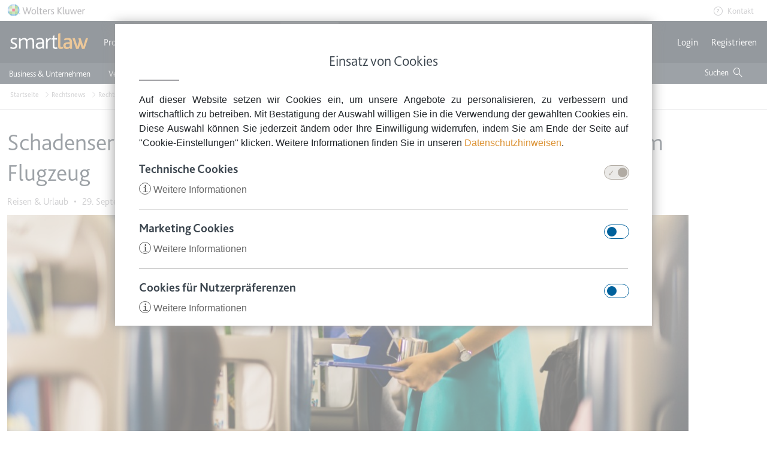

--- FILE ---
content_type: text/html; charset=UTF-8
request_url: https://www.smartlaw.de/rechtsnews/reisen-urlaub/schadensersatz-nach-unzureichender-medizinischer-erstversorgung-im-flugzeug
body_size: 10130
content:
<!DOCTYPE html>
<html lang="de" dir="ltr" prefix="og: https://ogp.me/ns#">
  <head>
    <meta charset="utf-8" />
<link rel="canonical" href="https://www.smartlaw.de/rechtsnews/reisen-urlaub/schadensersatz-nach-unzureichender-medizinischer-erstversorgung-im-flugzeug" />
<link rel="shortlink" href="https://www.smartlaw.de/node/90253" />
<link rel="icon" href="https://images-prd.smartlaw.de/smartlaw/favicons/favicon.ico" />
<link rel="mask-icon" href="https://images-prd.smartlaw.de/smartlaw/favicons/svg_color.svg" color="#000000" />
<link rel="icon" sizes="16x16" href="https://images-prd.smartlaw.de/smartlaw/favicons/icon-16x16.png" />
<link rel="icon" sizes="32x32" href="https://images-prd.smartlaw.de/smartlaw/favicons/icon-32x32.png" />
<link rel="icon" sizes="96x96" href="https://images-prd.smartlaw.de/smartlaw/favicons/icon-96x96.png" />
<link rel="icon" sizes="192x192" href="https://images-prd.smartlaw.de/smartlaw/favicons/icon-192x192.png" />
<link rel="apple-touch-icon" href="https://images-prd.smartlaw.de/smartlaw/favicons/apple-icon-60x60.png" />
<link rel="apple-touch-icon" sizes="72x72" href="https://images-prd.smartlaw.de/smartlaw/favicons/apple-icon-72x72.png" />
<link rel="apple-touch-icon" sizes="76x76" href="https://images-prd.smartlaw.de/smartlaw/favicons/apple-icon-76x76.png" />
<link rel="apple-touch-icon" sizes="114x114" href="https://images-prd.smartlaw.de/smartlaw/favicons/apple-icon-114x114.png" />
<link rel="apple-touch-icon" sizes="120x120" href="https://images-prd.smartlaw.de/smartlaw/favicons/apple-icon-120x120.png" />
<link rel="apple-touch-icon" sizes="144x144" href="https://images-prd.smartlaw.de/smartlaw/favicons/apple-icon-144x144.png" />
<link rel="apple-touch-icon" sizes="152x152" href="https://images-prd.smartlaw.de/smartlaw/favicons/apple-icon-152x152.png" />
<link rel="apple-touch-icon" sizes="180x180" href="https://images-prd.smartlaw.de/smartlaw/favicons/apple-icon-180x180.png" />
<link rel="apple-touch-icon-precomposed" href="https://images-prd.smartlaw.de/smartlaw/favicons/apple-icon-57x57.png" />
<link rel="apple-touch-icon-precomposed" sizes="72x72" href="https://images-prd.smartlaw.de/smartlaw/favicons/apple-icon-72x72.png" />
<link rel="apple-touch-icon-precomposed" sizes="76x76" href="https://images-prd.smartlaw.de/smartlaw/favicons/apple-icon-76x76.png" />
<link rel="apple-touch-icon-precomposed" sizes="114x114" href="https://images-prd.smartlaw.de/smartlaw/favicons/apple-icon-114x114.png" />
<link rel="apple-touch-icon-precomposed" sizes="120x120" href="https://images-prd.smartlaw.de/smartlaw/favicons/apple-icon-120x120.png" />
<link rel="apple-touch-icon-precomposed" sizes="144x144" href="https://images-prd.smartlaw.de/smartlaw/favicons/apple-icon-144x144.png" />
<link rel="apple-touch-icon-precomposed" sizes="152x152" href="https://images-prd.smartlaw.de/smartlaw/favicons/apple-icon-152x152.png" />
<link rel="apple-touch-icon-precomposed" sizes="180x180" href="https://images-prd.smartlaw.de/smartlaw/favicons/apple-icon-180x180.png" />
<meta property="og:site_name" content="Smartlaw" />
<meta property="og:type" content="article" />
<meta property="og:url" content="https://www.smartlaw.de/rechtsnews/reisen-urlaub/schadensersatz-nach-unzureichender-medizinischer-erstversorgung-im-flugzeug" />
<meta property="og:title" content="Schadensersatz nach unzureichender medizinischer Erstversorgung im Flugzeug | Smartlaw-Rechtsnews" />
<meta property="og:updated_time" content="2023-09-29T12:20:01+02:00" />
<meta name="twitter:card" content="summary_large_image" />
<meta name="twitter:site" content="@SmartlawDE" />
<meta name="twitter:title" content="Schadensersatz nach unzureichender medizinischer Erstversorgung im Flugzeug | Smartlaw-Rechtsnews" />
<meta name="twitter:creator" content="@SmartlawDE" />
<meta name="msvalidate.01" content="86DE02955C5C8971BA35E3D210BF0412" />
<meta name="google-site-verification" content="yB5OXvWeIltDEhU_Ta7lvL3qb4GyF8MvCUBVsq5mJjI" />
<link rel="alternate" hreflang="x-default" href="https://www.smartlaw.de/rechtsnews/reisen-urlaub/schadensersatz-nach-unzureichender-medizinischer-erstversorgung-im-flugzeug" />
<link rel="alternate" hreflang="de" href="https://www.smartlaw.de/rechtsnews/reisen-urlaub/schadensersatz-nach-unzureichender-medizinischer-erstversorgung-im-flugzeug" />
<meta name="Generator" content="Drupal 11 (https://www.drupal.org)" />
<meta name="MobileOptimized" content="width" />
<meta name="HandheldFriendly" content="true" />
<meta name="viewport" content="width=device-width, initial-scale=1.0" />
<link rel="alternate" hreflang="und" href="https://www.smartlaw.de/rechtsnews/reisen-urlaub/schadensersatz-nach-unzureichender-medizinischer-erstversorgung-im-flugzeug" />

    <title>Schadensersatz nach unzureichender medizinischer Erstversorgung im Flugzeug | Smartlaw-Rechtsnews</title>
    <link rel="stylesheet" media="all" href="/sites/smartlaw/files/css/css_zR1bprl8tjHpYGTjWEo6WrDTPuyCQG2DMTPZ2kODE70.css?delta=0&amp;language=de&amp;theme=smartlaw&amp;include=eJx1yDEOAyEMBMAPEXjSaTmsA8kEi7Vzyu8jpUiXZooxbFwb1lnaDoNm-02Op0XVwS4tUbDPfsDGgfB1rmkqLuXPJ05sV9zl0lWhD5DiTHzTZZYKSnoNuVm-5rlaqHwA0Qw4YQ" />
<link rel="stylesheet" media="all" href="/sites/smartlaw/files/css/css_8joZNbMYjp9PByA3JkachGzZ522iNblyB6Hx5U-fi2g.css?delta=1&amp;language=de&amp;theme=smartlaw&amp;include=eJx1yDEOAyEMBMAPEXjSaTmsA8kEi7Vzyu8jpUiXZooxbFwb1lnaDoNm-02Op0XVwS4tUbDPfsDGgfB1rmkqLuXPJ05sV9zl0lWhD5DiTHzTZZYKSnoNuVm-5rlaqHwA0Qw4YQ" />

    <script type="application/json" data-drupal-selector="drupal-settings-json">{"path":{"baseUrl":"\/","pathPrefix":"","currentPath":"node\/90253","currentPathIsAdmin":false,"isFront":false,"currentLanguage":"de"},"pluralDelimiter":"\u0003","suppressDeprecationErrors":true,"gtag":{"tagId":"","consentMode":true,"otherIds":[],"events":[],"additionalConfigInfo":[]},"ajaxPageState":{"libraries":"[base64]","theme":"smartlaw","theme_token":null},"ajaxTrustedUrl":{"\/suche":true},"gtm":{"tagId":null,"settings":{"data_layer":"dataLayer","include_classes":false,"allowlist_classes":"","blocklist_classes":"","include_environment":false,"environment_id":"","environment_token":""},"tagIds":["GTM-NS9R79"]},"clientside_validation_jquery":{"validate_all_ajax_forms":2,"force_validate_on_blur":false,"force_html5_validation":false,"messages":{"required":"Diese Feld ist erforderlich.","remote":"Bitte korrigieren Sie dieses Feld.","email":"Bitte geben Sie eine g\u00fcltige E-Mail-Adresse ein.","url":"Bitte eine g\u00fcltige URL eingeben","date":"Bitte geben Sie ein g\u00fcltiges Datum ein.","dateISO":"Bitte geben Sie ein g\u00fcltiges Datum ein (ISO).","number":"Bitte geben Sie eine g\u00fcltige Nummer ein.","digits":"Bitte geben Sie nur Ziffern ein.","equalTo":"Bitte geben Sie denselben Wert erneut ein.","maxlength":"Bitte geben Sie nicht mehr als {0} Zeichen ein.","minlength":"Bitte geben Sie mindestens {0} Zeichen ein.","rangelength":"Bitte geben Sie einen Wert mit einer L\u00e4nge zwischen {0} und {1} Zeichen ein.","range":"Bitte geben Sie einen Wert zwischen {0} und {1} ein.","max":"Bitte geben Sie einen Wert kleiner oder gleich {0} ein.","min":"Bitte geben Sie einen Wert gr\u00f6\u00dfer oder gleich {0} ein.","step":"Bitte geben Sie ein Vielfaches von {0} ein."}},"search_api_autocomplete":{"search":{"auto_submit":true}},"user":{"uid":0,"permissionsHash":"3aaea0614d27fadc43f1c0f073886ad7f989e147d0ef7dcf7c0ddb9052f29e11","name":"Gast"}}</script>
<script src="/sites/smartlaw/files/js/js_eMjQ517_rmNI88kTrWe7wCdwhEMmA0hPzvYdEC726ts.js?scope=header&amp;delta=0&amp;language=de&amp;theme=smartlaw&amp;include=eJx1zlEOwjAMA9ALdeuRKq-LSka6jCYdcHsmgUAg8RPZzz_JwrS68Uxph_AMZ13TcunU7jHv4zONr41CUS1CyVFiOc5vH7Hg9o01GKHlU8LGCd01a92EnOIfD1bRXHCNRXSCDDAjtw9vTeeefRA2f2sSKsjHz6pnpkn9AcYiVhA"></script>
<script src="/modules/contrib/google_tag/js/gtag.js?t6ztdb"></script>
<script src="/modules/contrib/google_tag/js/gtm.js?t6ztdb"></script>

  </head>
  <body>
        <a href="#main-content" class="visually-hidden focusable">
      Direkt zum Inhalt
    </a>
    <noscript><iframe src="https://www.googletagmanager.com/ns.html?id=GTM-NS9R79"
                  height="0" width="0" style="display:none;visibility:hidden"></iframe></noscript>

      <div class="dialog-off-canvas-main-canvas" data-off-canvas-main-canvas>
    
<div class="main-container frontend" id="top">
    <div class="region region-highlighted">
    <div data-drupal-messages-fallback class="hidden"></div>

  </div>


  
  

  <div class="logo-up-header menu-desktop">
  <div class="container">
    <img src="/themes/smartlaw/images/header/wolters.png" alt="Wolters" class="wolters-logo"/>
    <a href="#" class="ze-help">Kontakt</a>
  </div>
</div>
<header id="navbar" role="banner" class="navbar navbar-default navbar-expand-lg">
  <div class="container">
    <div class="sl17-contact-option">
      <ul>
        <li class="sl17-phone">
          <p>
                        <a href="tel:0800 - 268 4 268">0800 - 268 4 268 (kostenfrei)</a>
          </p>
          <div class="sl17-phone-detail">
                        <p>Sie erreichen unser Service-Team: <br>Montag bis Freitag: 8-18 Uhr</p>
            <p>Keine Rechtsberatung.</p>
          </div>
        </li>
      </ul>
    </div>
    <div class="navbar-header">
      <button type="button" class="navbar-toggler float-start collapsed" data-bs-toggle="collapse" data-bs-target="#mainMenu" aria-expanded="false">
        <span class="icon-burger"></span>
      </button>
              <a class="logo navbar-brand" href="/" title="Home">
          <img src="/themes/smartlaw/images/header/logo_smartlaw.svg" alt="Smartlaw - Sicher Dir Dein Recht."
               title="Smartlaw - Sicher Dir Dein Recht."/>
        </a>
            <a href="#" class="ze-help float-end d-lg-none"></a>
      <a class="lead-to-search float-end d-lg-none" href="/suche" title="go to search">
        <span class="icon glyphicon glyphicon-search" aria-hidden="true"></span>
      </a>
    </div>
      
<div class="navbar-collapse collapse" id="mainMenu">
  <nav role="navigation" class="first-level-menu">
    <ul class="menu nav navbar-nav">
        
            <li class="">
        <a class="" href="/">
                          <span class="icon-home"></span>
                        Produkte
          </a>
                          <a class="d-lg-none">
                <span class="caret"></span>
              </a>
            <nav class="second-level-menu menu-mobile">
              <div class="container">
                <ul class="nav navbar-nav">
                                  <li class="dropdown ">
                    <a 
                      href="/business-und-unternehmen">Business &amp; Unternehmen</a>
                                        </li>
                                  <li class="dropdown ">
                    <a 
                      href="/vermieten-und-immobilien">Vermieten &amp; Immobilien</a>
                                        </li>
                                  <li class="dropdown ">
                    <a 
                      href="/familie-u-privates">Familie &amp; Privates</a>
                                        </li>
                                </ul>
              </div>
            </nav>
                  </li>
    
            <li class="">
        <a class="" href="/rechtsdokumente">
                          <span class="icon-documents"></span>
                        Einzeldokumente
          </a>
                          <a class="d-lg-none">
                <span class="caret"></span>
              </a>
            <nav class="second-level-menu menu-mobile">
              <div class="container">
                <ul class="nav navbar-nav">
                                  <li class="dropdown ">
                    <a 
                      href="/business-u-unternehmen-alle-dokumente">Business &amp; Unternehmen</a>
                                        </li>
                                  <li class="dropdown ">
                    <a 
                      href="/vermieten-immobilien-alle-dokumente">Vermieten &amp; Immobilien</a>
                                        </li>
                                  <li class="dropdown ">
                    <a 
                      href="/familie-u-privates-alle-dokumente">Familie &amp; Privates</a>
                                        </li>
                                </ul>
              </div>
            </nav>
                  </li>
    
            <li class="">
        <a class="" href="/rechtstipps">
                          <span class="icon-legaltips"></span>
                        Rechtstipps
          </a>
                          <a class="d-lg-none">
                <span class="caret"></span>
              </a>
            <nav class="second-level-menu menu-mobile">
              <div class="container">
                <ul class="nav navbar-nav">
                                  <li class="dropdown ">
                    <a 
                      href="/rechtstipps/business-unternehmen">Business &amp; Unternehmen</a>
                                        </li>
                                  <li class="dropdown ">
                    <a 
                      href="/rechtstipps/vermieten-immobilien">Vermieten &amp; Immobilien</a>
                                        </li>
                                  <li class="dropdown ">
                    <a 
                      href="/rechtstipps/familie-privates">Familie &amp; Privates</a>
                                        </li>
                                </ul>
              </div>
            </nav>
                  </li>
    
                          <li class=" active">
        <a class="" href="/rechtsnews">
                          <span class="icon-magazine"></span>
                        Rechtsnews
          </a>
                          <a class="d-lg-none">
                <span class="caret"></span>
              </a>
            <nav class="second-level-menu menu-mobile">
              <div class="container">
                <ul class="nav navbar-nav">
                                  <li class="dropdown ">
                    <a 
                      href="/rechtsnews/business-unternehmen">Business &amp; Unternehmen</a>
                                        </li>
                                  <li class="dropdown ">
                    <a 
                      href="/rechtsnews/vermieten-immobilien">Vermieten &amp; Immobilien</a>
                                        </li>
                                  <li class="dropdown ">
                    <a 
                      href="/rechtsnews/familie-privates">Familie &amp; Privates</a>
                                        </li>
                                </ul>
              </div>
            </nav>
                  </li>
    
            <li class="">
        <a class="" href="/tarifauswahl">
                          <span class="icon-rateplans"></span>
                        Preise
          </a>
                  </li>
    
            <li class="">
        <a class="" href="https://www.wolterskluwer.com/de-de/solutions/smartlaw/smartlaw-professional">
                          <span class="icon-"></span>
                        Smartlaw Professional
          </a>
                  </li>
        </ul>
  </nav>
</div>
  <nav class="second-level-menu menu-desktop">
    <div class="container d-flex">
        <ul class="nav navbar-nav">
                      <li class="dropdown ">
              <a 
                href="/rechtsnews/business-unternehmen">Business &amp; Unternehmen</a>
                          </li>
                      <li class="dropdown ">
              <a 
                href="/rechtsnews/vermieten-immobilien">Vermieten &amp; Immobilien</a>
                          </li>
                      <li class="dropdown ">
              <a 
                href="/rechtsnews/familie-privates">Familie &amp; Privates</a>
                          </li>
                  </ul>
        <div class="second-level-menu-search">
          <form action="/suche" method="get" id="views-exposed-form-search-page-search" accept-charset="UTF-8" class="search-form">
  <div class="form-inline form-wrapper form-group">
  <div class="js-form-item form-item js-form-type-search-api-autocomplete form-type-search-api-autocomplete js-form-item-s form-item-s">
      
  <label for="edit-s" class="control-label">Volltextsuche</label>
        <input placeholder="Dokumente, Rechtstipps, Rechtsnews..." data-drupal-selector="edit-s" data-search-api-autocomplete-search="search" class="form-autocomplete form-text" data-autocomplete-path="/search_api_autocomplete/search?display=page_search&amp;&amp;filter=s" data-msg-maxlength="Das Feld This hat eine maximale Länge von 128." type="text" id="edit-s" name="s" value="" size="30" maxlength="128" />

        </div>

  <input data-drupal-selector="edit-type" type="hidden" name="type" value="All" />

  <div data-drupal-selector="edit-actions" class="form-actions js-form-wrapper form-wrapper" id="edit-actions"><button class="form-actions btn btn-primary form-submit button js-form-submit" data-drupal-selector="edit-submit-search" type="submit" id="edit-submit-search" value="Suche">
 
</button>
</div>

</div>

</form>


        </div>
    </div>
  </nav>


      <nav role="navigation" aria-labelledby="block-benutzermenu-menu" id="block-benutzermenu">
            
  <h2 class="visually-hidden" id="block-benutzermenu-menu">Benutzermenü</h2>
  

        <ul class="nav navbar-nav user-menu">
                    <li class="smartlaw-user-log-in">
          <a href="https://app.smartlaw.de/l/#/login?redirectUrl=https%3A%2F%2Fwww.smartlaw.de%2Fuser-login">Login</a>
        </li>
                              <li class="smartlaw-user-log-in">
          <a href="https://app.smartlaw.de/u/#/registration?redirectUrl=https%3A%2F%2Fwww.smartlaw.de%2Fuser-login">Registrieren</a>
        </li>
                            </ul>

  </nav>

  </ul>
</div>
</header>


  <a id="main-content"></a>

    <div class="region region-content">
    <div id="block-pfadnavigation" class="block block-system block-system-breadcrumb-block">
  
    
        <div class="breadcrumb">
    <div class="container bc">
                        <li >
                          <a href="/">Startseite</a>
                      </li>
                                <li >
                          <a href="/rechtsnews">Rechtsnews</a>
                      </li>
                                <li >
                          <a href="/rechtsnews/familie-privates">Rechtstipps Familie &amp; Privates</a>
                      </li>
                                <li >
                          <a href="/rechtsnews/reisen-urlaub">Reisen &amp; Urlaub</a>
                      </li>
                                <li >
                          Schadensersatz nach unzureichender medizinischer Erstversorgung im Flugzeug
                      </li>
                  </div>
  </div>

  </div>
<div id="block-smartlaw-new-system-main" class="block block-system block-system-main-block">
  
    
      <article class="node node--type-magazin node--view-mode-full">
  <div class="container">
    <div class="fix-read-container">
      <div class="row">
        <div class="blog-article-full">
          <div class="col-md-12">
            <h1>Schadensersatz nach unzureichender medizinischer Erstversorgung im Flugzeug</h1>
            <div class="blog-article-detail">
                <a href="/rechtsnews/reisen-urlaub" hreflang="de">Reisen &amp; Urlaub</a>

              <span class="bull-space">&bull;</span>
              29. September 2023

                          </div>
            <figure class="blog-article-full--img">
                <div>
  
  
  <div>
    <div class="visually-hidden">Image</div>
              <div>  <img loading="lazy" src="https://images-prd.smartlaw.de/smartlaw/styles/blog_image_detail/s3/adobestock_395027557.jpeg?itok=jUngFzLb" width="1140" height="450" />


</div>
          </div>

</div>


                            <figcaption>
                    <p>bignai / stock.adobe.com</p>




              </figcaption>
                          </figure>
            <div class="blog-article-full--intro">
              
            <div>Die nach dem Übereinkommen von Montreal vorgesehene verschuldensunabhängige Haftung von Fluggesellschaften erstreckt sich auch auf eine unzureichende medizinische Erstversorgung nach einem Unfall an Bord. </div>
      
            </div>
          </div>
        </div>
      </div>
      <div class="row">
        <div class="col-md-8 content-wrapper blog-article-full--text">
          
            <div><p id="frg_e81">Während eines von Austrian Airlines durchgeführten Fluges fiel eine <strong>Kanne mit heißem Kaffee</strong> von einem Servierwagen und <strong>verbrühte einen Fluggast.</strong> Er erhielt <strong>an Bord des Flugzeugs medizinische Erstversorgung.</strong></p><p id="frg_e19">Der Mann erhob in Österreich <strong>Klage gegen die Airline.</strong> Er verlangte Schadensersatz und begehrte die Feststellung der Haftung für alle künftigen Schäden infolge der Verschlimmerung der Verbrühungen aufgrund der unzureichenden medizinischen Erstversorgung an Bord.</p><p id="frg_e24">Austrian Airlines berief sich auf <strong>Verjährung.</strong> Das Übereinkommen von Montreal zur Vereinheitlichung bestimmter Vorschriften über die Beförderung im internationalen Luftverkehr vom 28.5.1999 (MontÜbk) für Schadenersatzklagen betreffend einen Unfall an Bord regelt eine Frist von zwei Jahren. Diese sei hier abgelaufen, mögliche Ansprüche verjährt. Die Klage sei deshalb als unzulässig abzuweisen.</p><p id="frg_e29">Der verletzte Reisende vertrat dagegen die Auffassung, das <strong>MontÜbk</strong> sei <strong>nicht anwendbar.</strong> Eine <strong>medizinische Erstversorgung an Bord falle nicht</strong> unter den Begriff <strong>»Unfall« im Sinne dieser Vorschriften.</strong> Es sei vielmehr österreichisches Zivilrecht anzuwenden, das eine Frist von drei Jahren regle. Die Klage sei daher nicht verspätet.</p><p id="frg_e43">Der österreichische Oberste Gerichtshof rief in diesem Zusammenhang den Europäischen Gerichtshof an. Dieser bejahte die ihm vorgelegte Frage: Für die <strong>Einstufung als »Unfall«</strong> genügt es, dass sich das <strong>Geschehen,</strong> durch das die Körperverletzung eines Reisenden verursacht wurde, <strong>an Bord ereignet hat.</strong></p><p id="frg_e53"><strong>Begründung:</strong> Ein Schadenseintritt kann nicht <strong>immer auf ein isoliertes Ereignis</strong> zurückgeführt werden, wenn dieser Schaden sich als Folge eines Bündels von Ereignissen darstellt, die sich gegenseitig bedingen. Somit ist ein <strong>innerlich zusammenhängender Vorgang ohne räumlich-zeitliche Zäsur als ein einheitlicher »Unfall« im Sinne des MontÜbk anzusehen.</strong></p><p id="frg_e63">Im vorliegenden Fall ist eine räumliche wie zeitliche Kontinuität zwischen dem Umfallen der Kaffeekanne und der medizinischen Erstversorgung des dadurch verletzten Reisenden gegeben. Es liegt also ein <strong>Kausalzusammenhang</strong> vor zwischen dem Vorfall an Bord und der Verschlimmerung der dadurch verursachten Körperverletzung aufgrund der unzureichenden medizinischen Erstversorgung.</p><p id="frg_e68">Diese Auslegung bestätigt das Ziel des MontÜbk, das eine <strong>verschuldensunabhängige Haftung von Fluggesellschaften</strong> regelt, um den Verbraucherschutz sicherzustellen und zugleich auf einen gerechten Ausgleich mit den Interessen der Fluggesellschaften zu achten.</p><p id="frg_e73">Der Umstand, dass die Airline hier gegen ihre Sorgfaltspflichten verstoßen hat, ändert nichts an dieser rechtlichen Einstufung.</p><p id="frg_e75"><strong>EuGH, Urteil vom 6.7.2023, C-510/21</strong></p></div>
      
          
          <div class="related-magazine-section">
                          <h3>Ähnliche Beiträge</h3>
              <div class="views-element-container"><div class="view view-blog view-id-blog view-display-id-block_1 js-view-dom-id-f09e308fea7137874cc3f4e9f570773d95cd3b1d16b6cfbc36a2a6e5e23740f9">
  
    

  
      <div class="view-content">
      
<div class="row">
          <div class="views-row col-md-6 blog-article-teaser-related-wrap">
<a class="blog-article-teaser-related" href="/node/90693">
  <div class="blog-article-image">
      <img loading="lazy" src="https://images-prd.smartlaw.de/smartlaw/styles/blog_image_related/s3/2025-12/AdobeStock_518897927.jpeg?itok=_UsO_okT" width="961" height="377" alt="Frau mit Hut hebt die Arme. Sie steht am Meer." />



  </div>
  <div class="blog-article-text">
    <a href="/rechtsnews/reisen-urlaub/reisevertrag-kuendigung-wegen-hoeherer-gewalt" hreflang="de">Reisevertrag Kündigung wegen höherer Gewalt</a>
  </div>
</a>
</div>
          <div class="views-row col-md-6 blog-article-teaser-related-wrap">
<a class="blog-article-teaser-related" href="/node/90683">
  <div class="blog-article-image">
      <img loading="lazy" src="https://images-prd.smartlaw.de/smartlaw/styles/blog_image_related/s3/2025-11/AdobeStock_94495410.jpeg?itok=4k4EmZPs" width="961" height="377" alt="Sicht aus einem Flughafenfenster auf das Rollfeld, wo ein Flugzeug steht und Passagiere einsteigen." />



  </div>
  <div class="blog-article-text">
    <a href="/rechtsnews/reisen-urlaub/entschaedigung-airline-hat-pflicht-zur-mitnahme" hreflang="de">Entschädigung: Airline hat Pflicht zur Mitnahme</a>
  </div>
</a>
</div>
          <div class="views-row col-md-6 blog-article-teaser-related-wrap">
<a class="blog-article-teaser-related" href="/node/90688">
  <div class="blog-article-image">
      <img loading="lazy" src="https://images-prd.smartlaw.de/smartlaw/styles/blog_image_related/s3/2025-11/AdobeStock_119500460.jpeg?itok=uU3k6VuP" width="961" height="377" alt="Gruppe von Mountainbiker fahren in einen unebenen Pfad in einer Berglandschaft hinunter." />



  </div>
  <div class="blog-article-text">
    <a href="/rechtsnews/reisen-urlaub/pauschalreise-staerkung-der-rechte-reisender" hreflang="de">Pauschalreise: Stärkung der Rechte Reisender</a>
  </div>
</a>
</div>
          <div class="views-row col-md-6 blog-article-teaser-related-wrap">
<a class="blog-article-teaser-related" href="/node/90678">
  <div class="blog-article-image">
      <img loading="lazy" src="https://images-prd.smartlaw.de/smartlaw/styles/blog_image_related/s3/2025-11/AdobeStock_653618370.jpeg?itok=7-ghNs6U" width="961" height="377" alt="Menschen mit Gepäck stehen am Flughafen in einer Schlage." />



  </div>
  <div class="blog-article-text">
    <a href="/rechtsnews/reisen-urlaub/flug-verpasst-kein-schadensersatz-wegen-sicherheitskontrolle" hreflang="de">Flug verpasst wegen Sicherheitskontrolle</a>
  </div>
</a>
</div>
  </div>

    </div>
  </div>
</div>

                      </div>
        </div>
                  <div class="col-md-4 sidebar-wrapper">
                <div class="container module-product--teaser standard-block sideblock">
  <div class="row">
      </div>
</div>

    

    
<div class="custom-wrap module-productlist container">
    <div class="row module-product-list--row">
        <div class="block-list-wrap--product">
                            <div class="single-list-product col-md-4 col-sm-6">
                                                                        <a href="/rechtsdokumente/reisen-urlaub">
                                <picture>
                                    <source media="(max-width: 991px)" srcset="https://images-prd.smartlaw.de/smartlaw/2025-07/Untitled%20design%20%2852%29.png">
                                    <img src="https://images-prd.smartlaw.de/smartlaw/2025-07/Untitled%20design%20%2852%29.png">
                                </picture>
                            </a>    
                                            
                    <div class="single-list-text">
                        <h3>Reisen &amp; Urlaub</h3>
                        <ul class="list-products">
                                                            <li><a href="/rechtsdokumente/reisen-urlaub/reiseantritt-unter-vorbehalt-nach-aenderung">Antritt unter Vorbehalt nach Änderungskündigung</a></li>
                                                            <li><a href="/rechtsdokumente/reisen-urlaub/abhilfebegehren-bei-reisemaengeln">Aufforderung zur Behebung von Reisemängeln</a></li>
                                                            <li><a href="/rechtsdokumente/reisen-urlaub/entschaedigung-bei-busreisen">Entschädigung bei Busreisen</a></li>
                                                            <li><a href="/rechtsdokumente/reisen-urlaub/entschaedigung-bei-flugreisen">Entschädigung bei Flugverspätung und Flugausfall</a></li>
                                                            <li><a href="/rechtsdokumente/reisen-urlaub/forderung-ersatzreise">Ersatzreise nach Änderungskündigung</a></li>
                                                            <li><a href="/rechtsdokumente/reisen-urlaub/forderungsschreiben-zur-reisepreisminderung">Forderungsschreiben Reisepreisminderung</a></li>
                                                            <li><a href="/rechtsdokumente/reisen-urlaub/reiserecht-schadensersatz">Forderungsschreiben Schadensersatz</a></li>
                                                            <li><a href="/rechtsdokumente/reisen-urlaub/reiserecht-selbstabhilfe-und-kostenersatz">Kostenersatz bei eigener Mangelbehebung</a></li>
                                                            <li><a href="/rechtsdokumente/reisen-urlaub/reiserecht-vertragskuendigung-hoehere-gewalt">Kündigung wegen höherer Gewalt</a></li>
                                                            <li><a href="/rechtsdokumente/reisen-urlaub/maengelprotokoll-reise">Mängelprotokoll</a></li>
                                                            <li><a href="/rechtsdokumente/reisen-urlaub/flugticket-steuern-gebuehren-zurueckfordern">Rückforderung des Flugticketpreises oder von Steuern und Gebühren</a></li>
                                                            <li><a href="/rechtsdokumente/reisen-urlaub/reiseruecktritt-nach-aenderung">Rücktritt nach Änderungskündigung</a></li>
                                                            <li><a href="/rechtsdokumente/reisen-urlaub/ratgeber-reiserecht">Welches Reiserechtsdokument benötige ich?</a></li>
                                                    </ul>
                    </div>
                </div>
                    </div>
    </div>
</div>


          </div>
              </div>
    </div>
  </div>
</article>

  </div>

  </div>


  <a href="#top" class="jump-top-btn icon-arrow-top"></a>

      <footer id="ft">
  <div class="mobile-wrapper">
    <div class="panel-group" id="accordion" role="tablist" aria-multiselectable="true">
      <!-- ::: service ::: -->
      <div class="panel panel-default">
        <div class="panel-heading" role="tab" id="headingOne">
          <div class="panel-title">
            <a role="button" class="bkg collapsed" data-bs-toggle="collapse" data-bs-parent="#accordion" href="#collapseOne" aria-expanded="true" aria-controls="collapseOne">
              <div class="footer-heading icon-stern_voll">Service</div>
            </a>
          </div>
        </div>
        <div id="collapseOne" class="panel-collapse collapse" role="tabpanel" aria-labelledby="headingOne">
          <div class="panel-body">
            <nav role="navigation" aria-labelledby="block-service-menu" id="block-service">
            
  <h2 class="visually-hidden" id="block-service-menu">Service</h2>
  

        <ul class="footer-list">
  <li class="list-item ">
    <a href="https://www.smartlaw.de/fragen-und-antworten">Fragen &amp; Antworten</a>
  </li>
  <li class="list-item ">
    <a href="/datensicherheit">Datensicherheit</a>
  </li>
  <li class="list-item ">
    <a href="https://app.smartlaw.de/u/#/cancellation">Abo kündigen</a>
  </li>
</ul>

  </nav>

          </div>
        </div>
      </div>
      <!-- ::: zahlung ::: -->
      <div class="panel panel-default">
        <div class="panel-heading" role="tab" id="headingTwo">
          <div class="panel-title">
            <a class="bkg collapsed" role="button" data-bs-toggle="collapse" data-bs-parent="#accordion" href="#collapseTwo" aria-expanded="false" aria-controls="collapseTwo">
              <div class="footer-heading icon-kreditkarte">Zahlungsmöglichkeiten</div>
            </a>
          </div>
        </div>
        <div id="collapseTwo" class="panel-collapse collapse" role="tabpanel" aria-labelledby="headingTwo">
          <div class="panel-body">
            <nav role="navigation" aria-labelledby="block-payments-menu" id="block-payments">
            
  <h2 class="visually-hidden" id="block-payments-menu">Payments</h2>
  

        <ul class="footer-list zahlung">
  <li class="list-item ">
    <div class="visa" title="Visa"></div>
  </li>
  <li class="list-item ">
    <div class="mastercard" title="Mastercard"></div>
  </li>
  <li class="list-item ">
    <div class="sepa-lastschrift" title="SEPA Lastschrift"></div>
  </li>
</ul>

  </nav>

          </div>
        </div>
      </div>
      <!-- ::: company ::: -->
      <div class="panel panel-default">
        <div class="panel-heading" role="tab" id="headingThird">
          <div class="panel-title">
            <a class="bkg collapsed" role="button" data-bs-toggle="collapse" data-bs-parent="#accordion" href="#collapseThird" aria-expanded="false" aria-controls="collapseThird">
              <div class="footer-heading icon-leute">Smartlaw</div>
            </a>
          </div>
        </div>
        <div id="collapseThird" class="panel-collapse collapse" role="tabpanel" aria-labelledby="headingThird">
          <div class="panel-body">
            <nav role="navigation" aria-labelledby="block-smartlaw-menu" id="block-smartlaw">
            
  <h2 class="visually-hidden" id="block-smartlaw-menu">Smartlaw</h2>
  

        <ul class="footer-list">
  <li class="list-item ">
    <a href="/tarifauswahl">Preise</a>
  </li>
  <li class="list-item ">
    <a href="/rechtsexperten">Rechtsexperten</a>
  </li>
  <li class="list-item ">
    <a href="/ueber-smartlaw">Über Smartlaw</a>
  </li>
  <li class="list-item ">
    <a href="/wolters-kluwer">Über Wolters Kluwer</a>
  </li>
</ul>

  </nav>

          </div>
        </div>
      </div>
      <!-- ::: quality ::: -->
      <div class="panel panel-default">
        <div class="panel-heading" role="tab" id="headingFifth">
          <div class="panel-title">
            <a class="bkg collapsed" role="button" data-bs-toggle="collapse" data-bs-parent="#accordion" href="#collapseFifth" aria-expanded="false" aria-controls="collapseFifth">
              <div class="footer-heading icon-schloss">Geprüfte Qualität</div>
            </a>
          </div>
        </div>
        <div id="collapseFifth" class="panel-collapse collapse" role="tabpanel" aria-labelledby="headingFifth">
          <div class="panel-body">
            <p>Smartlaw unterliegt dem deutschen Datenschutzrecht. Da die Sicherheit Ihrer Daten für uns oberste Priorität besitzt, wenden wir Prozesse und Vorschriften an, die weit über den gesetzlichen Rahmen hinausgehen.</p>
            <ul class="footer-list certificate">
              <nav role="navigation" aria-labelledby="block-quality-menu" id="block-quality">
            
  <h2 class="visually-hidden" id="block-quality-menu">Quality</h2>
  

        
  <ul>
              <li class="first">
                                      <a href="/datensicherheit" >
        <img src="/themes/smartlaw/images/footer/logo-trusted-shops.png" alt="Trusted Shops"/>
      </a>
    </li>
              <li>
                                      <a href="/datensicherheit" >
        <img src="/themes/smartlaw/images/footer/logo-tuv-proficert.png" alt="TÜV ProfiCert 70 900 4284"/>
      </a>
    </li>
              <li class="last">
                                      <a href="/datensicherheit" >
        <img src="/themes/smartlaw/images/footer/logo-gdd-neg.png" alt="Gesellschaft für Datenschutz und Datenkontrolle e.V. (GDD)"/>
      </a>
    </li>
    </ul>

  </nav>


            </ul>
          </div>
        </div>
      </div>
      <!-- ::: fragen ::: -->
      <div class="panel panel-default">
        <div class="panel-heading" role="tab" id="headingSixth">
          <div class="panel-title">
            <a class="bkg collapsed" role="button" data-bs-toggle="collapse" data-bs-parent="#accordion" href="#collapseSixth" aria-expanded="false" aria-controls="collapseSixth">
              <div class="footer-heading icon-fragezeichen">Haben sie Fragen?</div>
            </a>
          </div>
        </div>
        <div id="collapseSixth" class="panel-collapse collapse" role="tabpanel" aria-labelledby="headingSixth">
          <div class="panel-body">
            <p>Sie erreichen unser Service-Team:<br />
              Montag bis Freitag: 8:30 &ndash; 17 Uhr</p>
          </div>
        </div>
      </div>
      <!-- ::: email ::: -->
      <div class="panel panel-default">
        <div class="panel-heading" role="tab" id="headingSeventh">
          <div class="panel-title">
            <a class="bkg collapsed" role="button" data-bs-toggle="collapse" data-bs-parent="#accordion" href="#collapseSeventh" aria-expanded="false" aria-controls="collapseSeventh">
              <div class="footer-heading icon-briefumschlag">Email</div>
            </a>
          </div>
        </div>
        <div id="collapseSeventh" class="panel-collapse collapse" role="tabpanel" aria-labelledby="headingSeventh">
          <div class="panel-body">
            <ul class="email footer-list">
              <li class="list-item"><a target="_blank" href="/cdn-cgi/l/email-protection#601305121609030520130d0112140c01174e0405"><span class="__cf_email__" data-cfemail="6b180e191d02080e2b18060a191f070a1c450f0e">[email&#160;protected]</span></a></li>
            </ul>
          </div>
        </div>
      </div>
      <!-- ::: Newsletter ::: -->
      <div class="panel panel-default">
        <div class="panel-heading" role="tab" id="headingEight">
          <div class="panel-title">
            <a class="bkg collapsed" role="button" data-bs-toggle="collapse" data-bs-parent="#accordion" href="#collapseEight" aria-expanded="false" aria-controls="collapseEight">
              <div class="footer-heading icon-phone">Telefon</div>
            </a>
          </div>
        </div>
        <div id="collapseEight" class="panel-collapse collapse" role="tabpanel" aria-labelledby="headingEight">
          <div class="panel-body">
            <ul class="telefon footer-list">
              <li class="list-item"><a href="tel:0800 268 4 268">0800 268 4 268</a></li>
            </ul>
          </div>
        </div>
      </div>
    </div>
    <div class="lower-part">
      <div class="container">
        <div class="row">
          <div class="col-sm-8 order-sm-2 text-sm-end">
             <nav role="navigation" aria-labelledby="block-meta-menu" id="block-meta">
            
  <h2 class="visually-hidden" id="block-meta-menu">Meta</h2>
  

        <ul class="columns">
      <li class="list-item ">
      <a href="/kontakt" title="Kontakt" data-drupal-link-system-path="node/43639">Kontakt</a>
    </li>
      <li class="list-item ">
      <a href="/impressum" title="Impressum" data-drupal-link-system-path="node/375">Impressum</a>
    </li>
      <li class="list-item ">
      <a href="/datenschutzerklaerung" title="Datenschutz" data-drupal-link-system-path="node/257">Datenschutz</a>
    </li>
      <li class="list-item ">
      <a href="/" class="js-cookie-renew" title="Ändern Sie Ihre Cookie-Einstellungen." data-drupal-link-system-path="&lt;front&gt;">Cookie-Einstellungen</a>
    </li>
      <li class="list-item ">
      <a href="https://images-prd.smartlaw.de/smartlaw/xmlresources/smartlaw-agb_neu.pdf" target="_blank" title="Allgemeine Geschäftsbedingungen">AGB</a>
    </li>
      <li class="list-item ">
      <a href="https://images-prd.smartlaw.de/smartlaw/xmlresources/smartlaw-widerrufsbelehrung.pdf" target="_blank">Widerrufsbelehrung</a>
    </li>
      <li class="list-item ">
      <a href="https://www.smartlaw.de/informationen-zum-dsa">Informationen zum DSA</a>
    </li>
      <li class="list-item ">
      <a href="/nutzungsvorbehalt" data-drupal-link-system-path="node/90539">Nutzungsvorbehalt</a>
    </li>
  </ul>

  </nav>

          </div>
          <div class="col-sm-4 order-sm-1">
            <a href="https://www.wolterskluwer.com/de-de" rel="nofollow" target="_blank" class="footer-logo mobile-big"><img src="/themes/smartlaw/images/footer/logo-wk.svg" alt="Logo von Wolters Kluwer" /></a>
            <a href="https://www.wolterskluwer.com/de-de" rel="nofollow" target="_blank" class="footer-logo mobile-small"><img src="/themes/smartlaw/images/footer/logo-wk-mobile.svg" alt="Logo von Wolters Kluwer" /></a>
          </div>
        </div>
       </div>
    </div>
  </div>

  <div class="desktop-wrapper">
    <div class="upper-part">
      <div class="container">
        <div class="row footer-links">
          <div class="col-sm-5 col-md-3 footer-col">
            <div class="footer-heading icon-stern_voll">Service</div>
            <nav role="navigation" aria-labelledby="block-service-menu" id="block-service">
            
  <h2 class="visually-hidden" id="block-service-menu">Service</h2>
  

        <ul class="footer-list">
  <li class="list-item ">
    <a href="https://www.smartlaw.de/fragen-und-antworten">Fragen &amp; Antworten</a>
  </li>
  <li class="list-item ">
    <a href="/datensicherheit">Datensicherheit</a>
  </li>
  <li class="list-item ">
    <a href="https://app.smartlaw.de/u/#/cancellation">Abo kündigen</a>
  </li>
</ul>

  </nav>

            <div class="zahlung-wrap">
            <div class="footer-heading icon-kreditkarte">Zahlungsmöglichkeiten</div>
              <nav role="navigation" aria-labelledby="block-payments-menu" id="block-payments">
            
  <h2 class="visually-hidden" id="block-payments-menu">Payments</h2>
  

        <ul class="footer-list zahlung">
  <li class="list-item ">
    <div class="visa" title="Visa"></div>
  </li>
  <li class="list-item ">
    <div class="mastercard" title="Mastercard"></div>
  </li>
  <li class="list-item ">
    <div class="sepa-lastschrift" title="SEPA Lastschrift"></div>
  </li>
</ul>

  </nav>

            </div>
          </div>
          <div class="col-sm-5 col-md-3 footer-col">
            <div class="footer-heading icon-leute">Smartlaw</div>
            <nav role="navigation" aria-labelledby="block-smartlaw-menu" id="block-smartlaw">
            
  <h2 class="visually-hidden" id="block-smartlaw-menu">Smartlaw</h2>
  

        <ul class="footer-list">
  <li class="list-item ">
    <a href="/tarifauswahl">Preise</a>
  </li>
  <li class="list-item ">
    <a href="/rechtsexperten">Rechtsexperten</a>
  </li>
  <li class="list-item ">
    <a href="/ueber-smartlaw">Über Smartlaw</a>
  </li>
  <li class="list-item ">
    <a href="/wolters-kluwer">Über Wolters Kluwer</a>
  </li>
</ul>

  </nav>

          </div>
          <div class="col-sm-5 col-md-3 footer-col certificate-wrap">
            <div class="footer-heading icon-schloss">Geprüfte Qualität</div>

            <p>Smartlaw unterliegt dem deutschen Datenschutzrecht. Da die Sicherheit Ihrer Daten für uns oberste Priorität besitzt, wenden wir Prozesse und Vorschriften an, die weit über den gesetzlichen Rahmen hinausgehen.</p>
            <ul class="footer-list certificate">
              <nav role="navigation" aria-labelledby="block-quality-menu" id="block-quality">
            
  <h2 class="visually-hidden" id="block-quality-menu">Quality</h2>
  

        
  <ul>
              <li class="first">
                                      <a href="/datensicherheit" >
        <img src="/themes/smartlaw/images/footer/logo-trusted-shops.png" alt="Trusted Shops"/>
      </a>
    </li>
              <li>
                                      <a href="/datensicherheit" >
        <img src="/themes/smartlaw/images/footer/logo-tuv-proficert.png" alt="TÜV ProfiCert 70 900 4284"/>
      </a>
    </li>
              <li class="last">
                                      <a href="/datensicherheit" >
        <img src="/themes/smartlaw/images/footer/logo-gdd-neg.png" alt="Gesellschaft für Datenschutz und Datenkontrolle e.V. (GDD)"/>
      </a>
    </li>
    </ul>

  </nav>


            </ul>
          </div>
          <div class="col-sm-5 col-md-3 footer-col fragen-wrap">
            <div class="footer-heading icon-fragezeichen">Haben sie Fragen?</div>
            <p>Sie erreichen unser Service-Team:<br/>
              Montag bis Freitag: 8:30 &ndash; 17 Uhr</p>

            <div class="footer-heading icon-briefumschlag">Email</div>
            <ul class="email footer-list">
              <li class="list-item"><a target="_blank" href="/cdn-cgi/l/email-protection#5b283e292d32383e1b28363a292f373a2c753f3e"><span class="__cf_email__" data-cfemail="f4879186829d9791b48799958680989583da9091">[email&#160;protected]</span></a></li>
            </ul>
            <div class="footer-heading icon-phone">Telefon</div>
            <ul class="telefon footer-list">
              <li class="list-item"><a href="tel:0800 268 4 268">0800 268 4 268</a></li>
            </ul>
          </div>
        </div>
        <div class="col-md-12 upper-part-logo">
          <a href="https://www.wolterskluwer.com/de-de" rel="nofollow" target="_blank" class="footer-logo"><img
              src="/themes/smartlaw/images/footer/logo-wk.svg" alt="Logo von Wolters Kluwer"/></a>
          <div class="when-right"><img src="/themes/smartlaw/images/footer/when-right.svg"
                                       alt="When you have to be right"/></div>
        </div>
      </div>
    </div>

    <div class="lower-part">
      <div class="container">
        <nav role="navigation" aria-labelledby="block-meta-menu" id="block-meta">
            
  <h2 class="visually-hidden" id="block-meta-menu">Meta</h2>
  

        <ul class="columns">
      <li class="list-item ">
      <a href="/kontakt" title="Kontakt" data-drupal-link-system-path="node/43639">Kontakt</a>
    </li>
      <li class="list-item ">
      <a href="/impressum" title="Impressum" data-drupal-link-system-path="node/375">Impressum</a>
    </li>
      <li class="list-item ">
      <a href="/datenschutzerklaerung" title="Datenschutz" data-drupal-link-system-path="node/257">Datenschutz</a>
    </li>
      <li class="list-item ">
      <a href="/" class="js-cookie-renew" title="Ändern Sie Ihre Cookie-Einstellungen." data-drupal-link-system-path="&lt;front&gt;">Cookie-Einstellungen</a>
    </li>
      <li class="list-item ">
      <a href="https://images-prd.smartlaw.de/smartlaw/xmlresources/smartlaw-agb_neu.pdf" target="_blank" title="Allgemeine Geschäftsbedingungen">AGB</a>
    </li>
      <li class="list-item ">
      <a href="https://images-prd.smartlaw.de/smartlaw/xmlresources/smartlaw-widerrufsbelehrung.pdf" target="_blank">Widerrufsbelehrung</a>
    </li>
      <li class="list-item ">
      <a href="https://www.smartlaw.de/informationen-zum-dsa">Informationen zum DSA</a>
    </li>
      <li class="list-item ">
      <a href="/nutzungsvorbehalt" data-drupal-link-system-path="node/90539">Nutzungsvorbehalt</a>
    </li>
  </ul>

  </nav>

      </div>
    </div>
  </div>
</footer>

  </div>

  </div>

    
    <script data-cfasync="false" src="/cdn-cgi/scripts/5c5dd728/cloudflare-static/email-decode.min.js"></script><script src="/core/assets/vendor/jquery/jquery.min.js?v=4.0.0-rc.1"></script>
<script src="/sites/smartlaw/files/js/js_MqxfiAUbSuDDjtGrk491NDB567i9v-eJ5fWvntUHcxY.js?scope=footer&amp;delta=1&amp;language=de&amp;theme=smartlaw&amp;include=eJx1zlEOwjAMA9ALdeuRKq-LSka6jCYdcHsmgUAg8RPZzz_JwrS68Uxph_AMZ13TcunU7jHv4zONr41CUS1CyVFiOc5vH7Hg9o01GKHlU8LGCd01a92EnOIfD1bRXHCNRXSCDDAjtw9vTeeefRA2f2sSKsjHz6pnpkn9AcYiVhA"></script>
<script src="https://cdn.jsdelivr.net/npm/jquery-validation@1.17.0/dist/jquery.validate.min.js"></script>
<script src="/sites/smartlaw/files/js/js_e0ktNELnzo6LU9pmVC6X3BW73OaJHEwHfRiuEHosnNg.js?scope=footer&amp;delta=3&amp;language=de&amp;theme=smartlaw&amp;include=eJx1zlEOwjAMA9ALdeuRKq-LSka6jCYdcHsmgUAg8RPZzz_JwrS68Uxph_AMZ13TcunU7jHv4zONr41CUS1CyVFiOc5vH7Hg9o01GKHlU8LGCd01a92EnOIfD1bRXHCNRXSCDDAjtw9vTeeefRA2f2sSKsjHz6pnpkn9AcYiVhA"></script>

  </body>
</html>


--- FILE ---
content_type: text/css
request_url: https://www.smartlaw.de/sites/smartlaw/files/css/css_8joZNbMYjp9PByA3JkachGzZ522iNblyB6Hx5U-fi2g.css?delta=1&language=de&theme=smartlaw&include=eJx1yDEOAyEMBMAPEXjSaTmsA8kEi7Vzyu8jpUiXZooxbFwb1lnaDoNm-02Op0XVwS4tUbDPfsDGgfB1rmkqLuXPJ05sV9zl0lWhD5DiTHzTZZYKSnoNuVm-5rlaqHwA0Qw4YQ
body_size: 52597
content:
/* @license GPL-2.0-or-later https://www.drupal.org/licensing/faq */
.slick-slider{position:relative;display:block;box-sizing:border-box;-webkit-user-select:none;-moz-user-select:none;-ms-user-select:none;user-select:none;-webkit-touch-callout:none;-khtml-user-select:none;-ms-touch-action:pan-y;touch-action:pan-y;-webkit-tap-highlight-color:transparent;}.slick-list{position:relative;display:block;overflow:hidden;margin:0;padding:0;}.slick-list:focus{outline:none;}.slick-list.dragging{cursor:pointer;cursor:hand;}.slick-slider .slick-track,.slick-slider .slick-list{-webkit-transform:translate3d(0,0,0);-moz-transform:translate3d(0,0,0);-ms-transform:translate3d(0,0,0);-o-transform:translate3d(0,0,0);transform:translate3d(0,0,0);}.slick-track{position:relative;top:0;left:0;display:block;margin-left:auto;margin-right:auto;}.slick-track:before,.slick-track:after{display:table;content:'';}.slick-track:after{clear:both;}.slick-loading .slick-track{visibility:hidden;}.slick-slide{display:none;float:left;height:100%;min-height:1px;}[dir='rtl'] .slick-slide{float:right;}.slick-slide img{display:block;}.slick-slide.slick-loading img{display:none;}.slick-slide.dragging img{pointer-events:none;}.slick-initialized .slick-slide{display:block;}.slick-loading .slick-slide{visibility:hidden;}.slick-vertical .slick-slide{display:block;height:auto;border:1px solid transparent;}.slick-arrow.slick-hidden{display:none;}
.slick-loading .slick-list{background:#fff url(/libraries/slick-carousel/slick/./ajax-loader.gif) center center no-repeat;}@font-face{font-family:'slick';font-weight:normal;font-style:normal;src:url(/libraries/slick-carousel/slick/./fonts/slick.eot);src:url(/libraries/slick-carousel/slick/./fonts/slick.eot#iefix) format('embedded-opentype'),url(/libraries/slick-carousel/slick/./fonts/slick.woff) format('woff'),url(/libraries/slick-carousel/slick/./fonts/slick.ttf) format('truetype'),url(/libraries/slick-carousel/slick/./fonts/slick.svg#slick) format('svg');}.slick-prev,.slick-next{font-size:0;line-height:0;position:absolute;top:50%;display:block;width:20px;height:20px;padding:0;-webkit-transform:translate(0,-50%);-ms-transform:translate(0,-50%);transform:translate(0,-50%);cursor:pointer;color:transparent;border:none;outline:none;background:transparent;}.slick-prev:hover,.slick-prev:focus,.slick-next:hover,.slick-next:focus{color:transparent;outline:none;background:transparent;}.slick-prev:hover:before,.slick-prev:focus:before,.slick-next:hover:before,.slick-next:focus:before{opacity:1;}.slick-prev.slick-disabled:before,.slick-next.slick-disabled:before{opacity:.25;}.slick-prev:before,.slick-next:before{font-family:'slick';font-size:20px;line-height:1;opacity:.75;color:white;-webkit-font-smoothing:antialiased;-moz-osx-font-smoothing:grayscale;}.slick-prev{left:-25px;}[dir='rtl'] .slick-prev{right:-25px;left:auto;}.slick-prev:before{content:'←';}[dir='rtl'] .slick-prev:before{content:'→';}.slick-next{right:-25px;}[dir='rtl'] .slick-next{right:auto;left:-25px;}.slick-next:before{content:'→';}[dir='rtl'] .slick-next:before{content:'←';}.slick-dotted.slick-slider{margin-bottom:30px;}.slick-dots{position:absolute;bottom:-25px;display:block;width:100%;padding:0;margin:0;list-style:none;text-align:center;}.slick-dots li{position:relative;display:inline-block;width:20px;height:20px;margin:0 5px;padding:0;cursor:pointer;}.slick-dots li button{font-size:0;line-height:0;display:block;width:20px;height:20px;padding:5px;cursor:pointer;color:transparent;border:0;outline:none;background:transparent;}.slick-dots li button:hover,.slick-dots li button:focus{outline:none;}.slick-dots li button:hover:before,.slick-dots li button:focus:before{opacity:1;}.slick-dots li button:before{font-family:'slick';font-size:6px;line-height:20px;position:absolute;top:0;left:0;width:20px;height:20px;content:'•';text-align:center;opacity:.25;color:black;-webkit-font-smoothing:antialiased;-moz-osx-font-smoothing:grayscale;}.slick-dots li.slick-active button:before{opacity:.75;color:black;}
.slick-dots li{position:relative;display:inline-block;width:12px;height:12px;margin:0 3px;padding:0;cursor:pointer;border:1px solid #dc9233;border-radius:15px;}.slick-dots li button{display:none;}.slick-dots li button:hover,.slick-dots li button:focus{display:none;}.slick-dots li button:before{font-size:20px;line-height:20px;position:absolute;top:0;left:0;width:20px;height:20px;content:'•';text-align:center;opacity:.25;color:transparent;-webkit-font-smoothing:antialiased;-moz-osx-font-smoothing:grayscale;}.slick-dots li.slick-active{background-color:#dc9233;}
.align-baseline{vertical-align:baseline!important}.align-top{vertical-align:top!important}.align-middle{vertical-align:middle!important}.align-bottom{vertical-align:bottom!important}.align-text-bottom{vertical-align:text-bottom!important}.align-text-top{vertical-align:text-top!important}.float-start{float:left!important}.float-end{float:right!important}.float-none{float:none!important}.object-fit-contain{-o-object-fit:contain!important;object-fit:contain!important}.object-fit-cover{-o-object-fit:cover!important;object-fit:cover!important}.object-fit-fill{-o-object-fit:fill!important;object-fit:fill!important}.object-fit-scale{-o-object-fit:scale-down!important;object-fit:scale-down!important}.object-fit-none{-o-object-fit:none!important;object-fit:none!important}.opacity-0{opacity:0!important}.opacity-25{opacity:.25!important}.opacity-50{opacity:.5!important}.opacity-75{opacity:.75!important}.opacity-100{opacity:1!important}.overflow-auto{overflow:auto!important}.overflow-hidden{overflow:hidden!important}.overflow-visible{overflow:visible!important}.overflow-scroll{overflow:scroll!important}.overflow-x-auto{overflow-x:auto!important}.overflow-x-hidden{overflow-x:hidden!important}.overflow-x-visible{overflow-x:visible!important}.overflow-x-scroll{overflow-x:scroll!important}.overflow-y-auto{overflow-y:auto!important}.overflow-y-hidden{overflow-y:hidden!important}.overflow-y-visible{overflow-y:visible!important}.overflow-y-scroll{overflow-y:scroll!important}.d-inline{display:inline!important}.d-inline-block{display:inline-block!important}.d-block{display:block!important}.d-grid{display:grid!important}.d-inline-grid{display:inline-grid!important}.d-table{display:table!important}.d-table-row{display:table-row!important}.d-table-cell{display:table-cell!important}.d-flex{display:flex!important}.d-inline-flex{display:inline-flex!important}.d-none{display:none!important}.shadow{box-shadow:var(--bs-box-shadow)!important}.shadow-sm{box-shadow:var(--bs-box-shadow-sm)!important}.shadow-lg{box-shadow:var(--bs-box-shadow-lg)!important}.shadow-none{box-shadow:none!important}.focus-ring-primary{--bs-focus-ring-color:rgba(var(--bs-primary-rgb),var(--bs-focus-ring-opacity))}.focus-ring-secondary{--bs-focus-ring-color:rgba(var(--bs-secondary-rgb),var(--bs-focus-ring-opacity))}.focus-ring-success{--bs-focus-ring-color:rgba(var(--bs-success-rgb),var(--bs-focus-ring-opacity))}.focus-ring-info{--bs-focus-ring-color:rgba(var(--bs-info-rgb),var(--bs-focus-ring-opacity))}.focus-ring-warning{--bs-focus-ring-color:rgba(var(--bs-warning-rgb),var(--bs-focus-ring-opacity))}.focus-ring-danger{--bs-focus-ring-color:rgba(var(--bs-danger-rgb),var(--bs-focus-ring-opacity))}.focus-ring-light{--bs-focus-ring-color:rgba(var(--bs-light-rgb),var(--bs-focus-ring-opacity))}.focus-ring-dark{--bs-focus-ring-color:rgba(var(--bs-dark-rgb),var(--bs-focus-ring-opacity))}.position-static{position:static!important}.position-relative{position:relative!important}.position-absolute{position:absolute!important}.position-fixed{position:fixed!important}.position-sticky{position:sticky!important}.top-0{top:0!important}.top-50{top:50%!important}.top-100{top:100%!important}.bottom-0{bottom:0!important}.bottom-50{bottom:50%!important}.bottom-100{bottom:100%!important}.start-0{left:0!important}.start-50{left:50%!important}.start-100{left:100%!important}.end-0{right:0!important}.end-50{right:50%!important}.end-100{right:100%!important}.translate-middle{transform:translate(-50%,-50%)!important}.translate-middle-x{transform:translateX(-50%)!important}.translate-middle-y{transform:translateY(-50%)!important}.border{border:var(--bs-border-width) var(--bs-border-style) var(--bs-border-color)!important}.border-0{border:0!important}.border-top{border-top:var(--bs-border-width) var(--bs-border-style) var(--bs-border-color)!important}.border-top-0{border-top:0!important}.border-end{border-right:var(--bs-border-width) var(--bs-border-style) var(--bs-border-color)!important}.border-end-0{border-right:0!important}.border-bottom{border-bottom:var(--bs-border-width) var(--bs-border-style) var(--bs-border-color)!important}.border-bottom-0{border-bottom:0!important}.border-start{border-left:var(--bs-border-width) var(--bs-border-style) var(--bs-border-color)!important}.border-start-0{border-left:0!important}.border-primary{--bs-border-opacity:1;border-color:rgba(var(--bs-primary-rgb),var(--bs-border-opacity))!important}.border-secondary{--bs-border-opacity:1;border-color:rgba(var(--bs-secondary-rgb),var(--bs-border-opacity))!important}.border-success{--bs-border-opacity:1;border-color:rgba(var(--bs-success-rgb),var(--bs-border-opacity))!important}.border-info{--bs-border-opacity:1;border-color:rgba(var(--bs-info-rgb),var(--bs-border-opacity))!important}.border-warning{--bs-border-opacity:1;border-color:rgba(var(--bs-warning-rgb),var(--bs-border-opacity))!important}.border-danger{--bs-border-opacity:1;border-color:rgba(var(--bs-danger-rgb),var(--bs-border-opacity))!important}.border-light{--bs-border-opacity:1;border-color:rgba(var(--bs-light-rgb),var(--bs-border-opacity))!important}.border-dark{--bs-border-opacity:1;border-color:rgba(var(--bs-dark-rgb),var(--bs-border-opacity))!important}.border-black{--bs-border-opacity:1;border-color:rgba(var(--bs-black-rgb),var(--bs-border-opacity))!important}.border-white{--bs-border-opacity:1;border-color:rgba(var(--bs-white-rgb),var(--bs-border-opacity))!important}.border-primary-subtle{border-color:var(--bs-primary-border-subtle)!important}.border-secondary-subtle{border-color:var(--bs-secondary-border-subtle)!important}.border-success-subtle{border-color:var(--bs-success-border-subtle)!important}.border-info-subtle{border-color:var(--bs-info-border-subtle)!important}.border-warning-subtle{border-color:var(--bs-warning-border-subtle)!important}.border-danger-subtle{border-color:var(--bs-danger-border-subtle)!important}.border-light-subtle{border-color:var(--bs-light-border-subtle)!important}.border-dark-subtle{border-color:var(--bs-dark-border-subtle)!important}.border-1{border-width:1px!important}.border-2{border-width:2px!important}.border-3{border-width:3px!important}.border-4{border-width:4px!important}.border-5{border-width:5px!important}.border-opacity-10{--bs-border-opacity:0.1}.border-opacity-25{--bs-border-opacity:0.25}.border-opacity-50{--bs-border-opacity:0.5}.border-opacity-75{--bs-border-opacity:0.75}.border-opacity-100{--bs-border-opacity:1}.w-25{width:25%!important}.w-50{width:50%!important}.w-75{width:75%!important}.w-100{width:100%!important}.w-auto{width:auto!important}.mw-100{max-width:100%!important}.vw-100{width:100vw!important}.min-vw-100{min-width:100vw!important}.h-25{height:25%!important}.h-50{height:50%!important}.h-75{height:75%!important}.h-100{height:100%!important}.h-auto{height:auto!important}.mh-100{max-height:100%!important}.vh-100{height:100vh!important}.min-vh-100{min-height:100vh!important}.flex-fill{flex:1 1 auto!important}.flex-row{flex-direction:row!important}.flex-column{flex-direction:column!important}.flex-row-reverse{flex-direction:row-reverse!important}.flex-column-reverse{flex-direction:column-reverse!important}.flex-grow-0{flex-grow:0!important}.flex-grow-1{flex-grow:1!important}.flex-shrink-0{flex-shrink:0!important}.flex-shrink-1{flex-shrink:1!important}.flex-wrap{flex-wrap:wrap!important}.flex-nowrap{flex-wrap:nowrap!important}.flex-wrap-reverse{flex-wrap:wrap-reverse!important}.justify-content-start{justify-content:flex-start!important}.justify-content-end{justify-content:flex-end!important}.justify-content-center{justify-content:center!important}.justify-content-between{justify-content:space-between!important}.justify-content-around{justify-content:space-around!important}.justify-content-evenly{justify-content:space-evenly!important}.align-items-start{align-items:flex-start!important}.align-items-end{align-items:flex-end!important}.align-items-center{align-items:center!important}.align-items-baseline{align-items:baseline!important}.align-items-stretch{align-items:stretch!important}.align-content-start{align-content:flex-start!important}.align-content-end{align-content:flex-end!important}.align-content-center{align-content:center!important}.align-content-between{align-content:space-between!important}.align-content-around{align-content:space-around!important}.align-content-stretch{align-content:stretch!important}.align-self-auto{align-self:auto!important}.align-self-start{align-self:flex-start!important}.align-self-end{align-self:flex-end!important}.align-self-center{align-self:center!important}.align-self-baseline{align-self:baseline!important}.align-self-stretch{align-self:stretch!important}.order-first{order:-1!important}.order-0{order:0!important}.order-1{order:1!important}.order-2{order:2!important}.order-3{order:3!important}.order-4{order:4!important}.order-5{order:5!important}.order-last{order:6!important}.m-0{margin:0!important}.m-1{margin:.25rem!important}.m-2{margin:.5rem!important}.m-3{margin:1rem!important}.m-4{margin:1.5rem!important}.m-5{margin:3rem!important}.m-auto{margin:auto!important}.mx-0{margin-left:0!important;margin-right:0!important}.mx-1{margin-left:.25rem!important;margin-right:.25rem!important}.mx-2{margin-left:.5rem!important;margin-right:.5rem!important}.mx-3{margin-left:1rem!important;margin-right:1rem!important}.mx-4{margin-left:1.5rem!important;margin-right:1.5rem!important}.mx-5{margin-left:3rem!important;margin-right:3rem!important}.mx-auto{margin-left:auto!important;margin-right:auto!important}.my-0{margin-bottom:0!important;margin-top:0!important}.my-1{margin-bottom:.25rem!important;margin-top:.25rem!important}.my-2{margin-bottom:.5rem!important;margin-top:.5rem!important}.my-3{margin-bottom:1rem!important;margin-top:1rem!important}.my-4{margin-bottom:1.5rem!important;margin-top:1.5rem!important}.my-5{margin-bottom:3rem!important;margin-top:3rem!important}.my-auto{margin-bottom:auto!important;margin-top:auto!important}.mt-0{margin-top:0!important}.mt-1{margin-top:.25rem!important}.mt-2{margin-top:.5rem!important}.mt-3{margin-top:1rem!important}.mt-4{margin-top:1.5rem!important}.mt-5{margin-top:3rem!important}.mt-auto{margin-top:auto!important}.me-0{margin-right:0!important}.me-1{margin-right:.25rem!important}.me-2{margin-right:.5rem!important}.me-3{margin-right:1rem!important}.me-4{margin-right:1.5rem!important}.me-5{margin-right:3rem!important}.me-auto{margin-right:auto!important}.mb-0{margin-bottom:0!important}.mb-1{margin-bottom:.25rem!important}.mb-2{margin-bottom:.5rem!important}.mb-3{margin-bottom:1rem!important}.mb-4{margin-bottom:1.5rem!important}.mb-5{margin-bottom:3rem!important}.mb-auto{margin-bottom:auto!important}.ms-0{margin-left:0!important}.ms-1{margin-left:.25rem!important}.ms-2{margin-left:.5rem!important}.ms-3{margin-left:1rem!important}.ms-4{margin-left:1.5rem!important}.ms-5{margin-left:3rem!important}.ms-auto{margin-left:auto!important}.p-0{padding:0!important}.p-1{padding:.25rem!important}.p-2{padding:.5rem!important}.p-3{padding:1rem!important}.p-4{padding:1.5rem!important}.p-5{padding:3rem!important}.px-0{padding-left:0!important;padding-right:0!important}.px-1{padding-left:.25rem!important;padding-right:.25rem!important}.px-2{padding-left:.5rem!important;padding-right:.5rem!important}.px-3{padding-left:1rem!important;padding-right:1rem!important}.px-4{padding-left:1.5rem!important;padding-right:1.5rem!important}.px-5{padding-left:3rem!important;padding-right:3rem!important}.py-0{padding-bottom:0!important;padding-top:0!important}.py-1{padding-bottom:.25rem!important;padding-top:.25rem!important}.py-2{padding-bottom:.5rem!important;padding-top:.5rem!important}.py-3{padding-bottom:1rem!important;padding-top:1rem!important}.py-4{padding-bottom:1.5rem!important;padding-top:1.5rem!important}.py-5{padding-bottom:3rem!important;padding-top:3rem!important}.pt-0{padding-top:0!important}.pt-1{padding-top:.25rem!important}.pt-2{padding-top:.5rem!important}.pt-3{padding-top:1rem!important}.pt-4{padding-top:1.5rem!important}.pt-5{padding-top:3rem!important}.pe-0{padding-right:0!important}.pe-1{padding-right:.25rem!important}.pe-2{padding-right:.5rem!important}.pe-3{padding-right:1rem!important}.pe-4{padding-right:1.5rem!important}.pe-5{padding-right:3rem!important}.pb-0{padding-bottom:0!important}.pb-1{padding-bottom:.25rem!important}.pb-2{padding-bottom:.5rem!important}.pb-3{padding-bottom:1rem!important}.pb-4{padding-bottom:1.5rem!important}.pb-5{padding-bottom:3rem!important}.ps-0{padding-left:0!important}.ps-1{padding-left:.25rem!important}.ps-2{padding-left:.5rem!important}.ps-3{padding-left:1rem!important}.ps-4{padding-left:1.5rem!important}.ps-5{padding-left:3rem!important}.gap-0{gap:0!important}.gap-1{gap:.25rem!important}.gap-2{gap:.5rem!important}.gap-3{gap:1rem!important}.gap-4{gap:1.5rem!important}.gap-5{gap:3rem!important}.row-gap-0{row-gap:0!important}.row-gap-1{row-gap:.25rem!important}.row-gap-2{row-gap:.5rem!important}.row-gap-3{row-gap:1rem!important}.row-gap-4{row-gap:1.5rem!important}.row-gap-5{row-gap:3rem!important}.column-gap-0{column-gap:0!important}.column-gap-1{column-gap:.25rem!important}.column-gap-2{column-gap:.5rem!important}.column-gap-3{column-gap:1rem!important}.column-gap-4{column-gap:1.5rem!important}.column-gap-5{column-gap:3rem!important}.font-monospace{font-family:var(--bs-font-monospace)!important}.fs-1{font-size:calc(1.375rem + 1.5vw)!important}.fs-2{font-size:calc(1.325rem + .9vw)!important}.fs-3{font-size:calc(1.3rem + .6vw)!important}.fs-4{font-size:calc(1.275rem + .3vw)!important}.fs-5{font-size:1.25rem!important}.fs-6{font-size:1rem!important}.fst-italic{font-style:italic!important}.fst-normal{font-style:normal!important}.fw-lighter{font-weight:lighter!important}.fw-light{font-weight:300!important}.fw-normal{font-weight:400!important}.fw-medium{font-weight:500!important}.fw-semibold{font-weight:600!important}.fw-bold{font-weight:700!important}.fw-bolder{font-weight:bolder!important}.lh-1{line-height:1!important}.lh-sm{line-height:1.25!important}.lh-base{line-height:1.5!important}.lh-lg{line-height:2!important}.text-start{text-align:left!important}.text-end{text-align:right!important}.text-center{text-align:center!important}.text-decoration-none{text-decoration:none!important}.text-decoration-underline{text-decoration:underline!important}.text-decoration-line-through{text-decoration:line-through!important}.text-lowercase{text-transform:lowercase!important}.text-uppercase{text-transform:uppercase!important}.text-capitalize{text-transform:capitalize!important}.text-wrap{white-space:normal!important}.text-nowrap{white-space:nowrap!important}.text-break{word-wrap:break-word!important;word-break:break-word!important}.text-primary{--bs-text-opacity:1;color:rgba(var(--bs-primary-rgb),var(--bs-text-opacity))!important}.text-secondary{--bs-text-opacity:1;color:rgba(var(--bs-secondary-rgb),var(--bs-text-opacity))!important}.text-success{--bs-text-opacity:1;color:rgba(var(--bs-success-rgb),var(--bs-text-opacity))!important}.text-info{--bs-text-opacity:1;color:rgba(var(--bs-info-rgb),var(--bs-text-opacity))!important}.text-warning{--bs-text-opacity:1;color:rgba(var(--bs-warning-rgb),var(--bs-text-opacity))!important}.text-danger{--bs-text-opacity:1;color:rgba(var(--bs-danger-rgb),var(--bs-text-opacity))!important}.text-light{--bs-text-opacity:1;color:rgba(var(--bs-light-rgb),var(--bs-text-opacity))!important}.text-dark{--bs-text-opacity:1;color:rgba(var(--bs-dark-rgb),var(--bs-text-opacity))!important}.text-black{--bs-text-opacity:1;color:rgba(var(--bs-black-rgb),var(--bs-text-opacity))!important}.text-white{--bs-text-opacity:1;color:rgba(var(--bs-white-rgb),var(--bs-text-opacity))!important}.text-body{--bs-text-opacity:1;color:rgba(var(--bs-body-color-rgb),var(--bs-text-opacity))!important}.text-muted{--bs-text-opacity:1;color:var(--bs-secondary-color)!important}.text-black-50{--bs-text-opacity:1;color:rgba(0,0,0,.5)!important}.text-white-50{--bs-text-opacity:1;color:hsla(0,0%,100%,.5)!important}.text-body-secondary{--bs-text-opacity:1;color:var(--bs-secondary-color)!important}.text-body-tertiary{--bs-text-opacity:1;color:var(--bs-tertiary-color)!important}.text-body-emphasis{--bs-text-opacity:1;color:var(--bs-emphasis-color)!important}.text-reset{--bs-text-opacity:1;color:inherit!important}.text-opacity-25{--bs-text-opacity:0.25}.text-opacity-50{--bs-text-opacity:0.5}.text-opacity-75{--bs-text-opacity:0.75}.text-opacity-100{--bs-text-opacity:1}.text-primary-emphasis{color:var(--bs-primary-text-emphasis)!important}.text-secondary-emphasis{color:var(--bs-secondary-text-emphasis)!important}.text-success-emphasis{color:var(--bs-success-text-emphasis)!important}.text-info-emphasis{color:var(--bs-info-text-emphasis)!important}.text-warning-emphasis{color:var(--bs-warning-text-emphasis)!important}.text-danger-emphasis{color:var(--bs-danger-text-emphasis)!important}.text-light-emphasis{color:var(--bs-light-text-emphasis)!important}.text-dark-emphasis{color:var(--bs-dark-text-emphasis)!important}.link-opacity-10,.link-opacity-10-hover:hover{--bs-link-opacity:0.1}.link-opacity-25,.link-opacity-25-hover:hover{--bs-link-opacity:0.25}.link-opacity-50,.link-opacity-50-hover:hover{--bs-link-opacity:0.5}.link-opacity-75,.link-opacity-75-hover:hover{--bs-link-opacity:0.75}.link-opacity-100,.link-opacity-100-hover:hover{--bs-link-opacity:1}.link-offset-1,.link-offset-1-hover:hover{text-underline-offset:.125em!important}.link-offset-2,.link-offset-2-hover:hover{text-underline-offset:.25em!important}.link-offset-3,.link-offset-3-hover:hover{text-underline-offset:.375em!important}.link-underline-primary{--bs-link-underline-opacity:1;text-decoration-color:rgba(var(--bs-primary-rgb),var(--bs-link-underline-opacity))!important}.link-underline-secondary{--bs-link-underline-opacity:1;text-decoration-color:rgba(var(--bs-secondary-rgb),var(--bs-link-underline-opacity))!important}.link-underline-success{--bs-link-underline-opacity:1;text-decoration-color:rgba(var(--bs-success-rgb),var(--bs-link-underline-opacity))!important}.link-underline-info{--bs-link-underline-opacity:1;text-decoration-color:rgba(var(--bs-info-rgb),var(--bs-link-underline-opacity))!important}.link-underline-warning{--bs-link-underline-opacity:1;text-decoration-color:rgba(var(--bs-warning-rgb),var(--bs-link-underline-opacity))!important}.link-underline-danger{--bs-link-underline-opacity:1;text-decoration-color:rgba(var(--bs-danger-rgb),var(--bs-link-underline-opacity))!important}.link-underline-light{--bs-link-underline-opacity:1;text-decoration-color:rgba(var(--bs-light-rgb),var(--bs-link-underline-opacity))!important}.link-underline-dark{--bs-link-underline-opacity:1;text-decoration-color:rgba(var(--bs-dark-rgb),var(--bs-link-underline-opacity))!important}.link-underline{--bs-link-underline-opacity:1;text-decoration-color:rgba(var(--bs-link-color-rgb),var(--bs-link-underline-opacity,1))!important}.link-underline-opacity-0,.link-underline-opacity-0-hover:hover{--bs-link-underline-opacity:0}.link-underline-opacity-10,.link-underline-opacity-10-hover:hover{--bs-link-underline-opacity:0.1}.link-underline-opacity-25,.link-underline-opacity-25-hover:hover{--bs-link-underline-opacity:0.25}.link-underline-opacity-50,.link-underline-opacity-50-hover:hover{--bs-link-underline-opacity:0.5}.link-underline-opacity-75,.link-underline-opacity-75-hover:hover{--bs-link-underline-opacity:0.75}.link-underline-opacity-100,.link-underline-opacity-100-hover:hover{--bs-link-underline-opacity:1}.bg-primary{--bs-bg-opacity:1;background-color:rgba(var(--bs-primary-rgb),var(--bs-bg-opacity))!important}.bg-secondary{--bs-bg-opacity:1;background-color:rgba(var(--bs-secondary-rgb),var(--bs-bg-opacity))!important}.bg-success{--bs-bg-opacity:1;background-color:rgba(var(--bs-success-rgb),var(--bs-bg-opacity))!important}.bg-info{--bs-bg-opacity:1;background-color:rgba(var(--bs-info-rgb),var(--bs-bg-opacity))!important}.bg-warning{--bs-bg-opacity:1;background-color:rgba(var(--bs-warning-rgb),var(--bs-bg-opacity))!important}.bg-danger{--bs-bg-opacity:1;background-color:rgba(var(--bs-danger-rgb),var(--bs-bg-opacity))!important}.bg-light{--bs-bg-opacity:1;background-color:rgba(var(--bs-light-rgb),var(--bs-bg-opacity))!important}.bg-dark{--bs-bg-opacity:1;background-color:rgba(var(--bs-dark-rgb),var(--bs-bg-opacity))!important}.bg-black{--bs-bg-opacity:1;background-color:rgba(var(--bs-black-rgb),var(--bs-bg-opacity))!important}.bg-white{--bs-bg-opacity:1;background-color:rgba(var(--bs-white-rgb),var(--bs-bg-opacity))!important}.bg-body{--bs-bg-opacity:1;background-color:rgba(var(--bs-body-bg-rgb),var(--bs-bg-opacity))!important}.bg-transparent{--bs-bg-opacity:1;background-color:transparent!important}.bg-body-secondary{--bs-bg-opacity:1;background-color:rgba(var(--bs-secondary-bg-rgb),var(--bs-bg-opacity))!important}.bg-body-tertiary{--bs-bg-opacity:1;background-color:rgba(var(--bs-tertiary-bg-rgb),var(--bs-bg-opacity))!important}.bg-opacity-10{--bs-bg-opacity:0.1}.bg-opacity-25{--bs-bg-opacity:0.25}.bg-opacity-50{--bs-bg-opacity:0.5}.bg-opacity-75{--bs-bg-opacity:0.75}.bg-opacity-100{--bs-bg-opacity:1}.bg-primary-subtle{background-color:var(--bs-primary-bg-subtle)!important}.bg-secondary-subtle{background-color:var(--bs-secondary-bg-subtle)!important}.bg-success-subtle{background-color:var(--bs-success-bg-subtle)!important}.bg-info-subtle{background-color:var(--bs-info-bg-subtle)!important}.bg-warning-subtle{background-color:var(--bs-warning-bg-subtle)!important}.bg-danger-subtle{background-color:var(--bs-danger-bg-subtle)!important}.bg-light-subtle{background-color:var(--bs-light-bg-subtle)!important}.bg-dark-subtle{background-color:var(--bs-dark-bg-subtle)!important}.bg-gradient{background-image:var(--bs-gradient)!important}.user-select-all{-webkit-user-select:all!important;user-select:all!important}.user-select-auto{-webkit-user-select:auto!important;-ms-user-select:auto!important;user-select:auto!important}.user-select-none{-webkit-user-select:none!important;-ms-user-select:none!important;user-select:none!important}.pe-none{pointer-events:none!important}.pe-auto{pointer-events:auto!important}.rounded{border-radius:var(--bs-border-radius)!important}.rounded-0{border-radius:0!important}.rounded-1{border-radius:var(--bs-border-radius-sm)!important}.rounded-2{border-radius:var(--bs-border-radius)!important}.rounded-3{border-radius:var(--bs-border-radius-lg)!important}.rounded-4{border-radius:var(--bs-border-radius-xl)!important}.rounded-5{border-radius:var(--bs-border-radius-xxl)!important}.rounded-circle{border-radius:50%!important}.rounded-pill{border-radius:var(--bs-border-radius-pill)!important}.rounded-top{border-top-left-radius:var(--bs-border-radius)!important;border-top-right-radius:var(--bs-border-radius)!important}.rounded-top-0{border-top-left-radius:0!important;border-top-right-radius:0!important}.rounded-top-1{border-top-left-radius:var(--bs-border-radius-sm)!important;border-top-right-radius:var(--bs-border-radius-sm)!important}.rounded-top-2{border-top-left-radius:var(--bs-border-radius)!important;border-top-right-radius:var(--bs-border-radius)!important}.rounded-top-3{border-top-left-radius:var(--bs-border-radius-lg)!important;border-top-right-radius:var(--bs-border-radius-lg)!important}.rounded-top-4{border-top-left-radius:var(--bs-border-radius-xl)!important;border-top-right-radius:var(--bs-border-radius-xl)!important}.rounded-top-5{border-top-left-radius:var(--bs-border-radius-xxl)!important;border-top-right-radius:var(--bs-border-radius-xxl)!important}.rounded-top-circle{border-top-left-radius:50%!important;border-top-right-radius:50%!important}.rounded-top-pill{border-top-left-radius:var(--bs-border-radius-pill)!important;border-top-right-radius:var(--bs-border-radius-pill)!important}.rounded-end{border-bottom-right-radius:var(--bs-border-radius)!important;border-top-right-radius:var(--bs-border-radius)!important}.rounded-end-0{border-bottom-right-radius:0!important;border-top-right-radius:0!important}.rounded-end-1{border-bottom-right-radius:var(--bs-border-radius-sm)!important;border-top-right-radius:var(--bs-border-radius-sm)!important}.rounded-end-2{border-bottom-right-radius:var(--bs-border-radius)!important;border-top-right-radius:var(--bs-border-radius)!important}.rounded-end-3{border-bottom-right-radius:var(--bs-border-radius-lg)!important;border-top-right-radius:var(--bs-border-radius-lg)!important}.rounded-end-4{border-bottom-right-radius:var(--bs-border-radius-xl)!important;border-top-right-radius:var(--bs-border-radius-xl)!important}.rounded-end-5{border-bottom-right-radius:var(--bs-border-radius-xxl)!important;border-top-right-radius:var(--bs-border-radius-xxl)!important}.rounded-end-circle{border-bottom-right-radius:50%!important;border-top-right-radius:50%!important}.rounded-end-pill{border-bottom-right-radius:var(--bs-border-radius-pill)!important;border-top-right-radius:var(--bs-border-radius-pill)!important}.rounded-bottom{border-bottom-left-radius:var(--bs-border-radius)!important;border-bottom-right-radius:var(--bs-border-radius)!important}.rounded-bottom-0{border-bottom-left-radius:0!important;border-bottom-right-radius:0!important}.rounded-bottom-1{border-bottom-left-radius:var(--bs-border-radius-sm)!important;border-bottom-right-radius:var(--bs-border-radius-sm)!important}.rounded-bottom-2{border-bottom-left-radius:var(--bs-border-radius)!important;border-bottom-right-radius:var(--bs-border-radius)!important}.rounded-bottom-3{border-bottom-left-radius:var(--bs-border-radius-lg)!important;border-bottom-right-radius:var(--bs-border-radius-lg)!important}.rounded-bottom-4{border-bottom-left-radius:var(--bs-border-radius-xl)!important;border-bottom-right-radius:var(--bs-border-radius-xl)!important}.rounded-bottom-5{border-bottom-left-radius:var(--bs-border-radius-xxl)!important;border-bottom-right-radius:var(--bs-border-radius-xxl)!important}.rounded-bottom-circle{border-bottom-left-radius:50%!important;border-bottom-right-radius:50%!important}.rounded-bottom-pill{border-bottom-left-radius:var(--bs-border-radius-pill)!important;border-bottom-right-radius:var(--bs-border-radius-pill)!important}.rounded-start{border-bottom-left-radius:var(--bs-border-radius)!important;border-top-left-radius:var(--bs-border-radius)!important}.rounded-start-0{border-bottom-left-radius:0!important;border-top-left-radius:0!important}.rounded-start-1{border-bottom-left-radius:var(--bs-border-radius-sm)!important;border-top-left-radius:var(--bs-border-radius-sm)!important}.rounded-start-2{border-bottom-left-radius:var(--bs-border-radius)!important;border-top-left-radius:var(--bs-border-radius)!important}.rounded-start-3{border-bottom-left-radius:var(--bs-border-radius-lg)!important;border-top-left-radius:var(--bs-border-radius-lg)!important}.rounded-start-4{border-bottom-left-radius:var(--bs-border-radius-xl)!important;border-top-left-radius:var(--bs-border-radius-xl)!important}.rounded-start-5{border-bottom-left-radius:var(--bs-border-radius-xxl)!important;border-top-left-radius:var(--bs-border-radius-xxl)!important}.rounded-start-circle{border-bottom-left-radius:50%!important;border-top-left-radius:50%!important}.rounded-start-pill{border-bottom-left-radius:var(--bs-border-radius-pill)!important;border-top-left-radius:var(--bs-border-radius-pill)!important}.visible{visibility:visible!important}.invisible{visibility:hidden!important}.z-n1{z-index:-1!important}.z-0{z-index:0!important}.z-1{z-index:1!important}.z-2{z-index:2!important}.z-3{z-index:3!important}@media (min-width:576px){.float-sm-start{float:left!important}.float-sm-end{float:right!important}.float-sm-none{float:none!important}.object-fit-sm-contain{-o-object-fit:contain!important;object-fit:contain!important}.object-fit-sm-cover{-o-object-fit:cover!important;object-fit:cover!important}.object-fit-sm-fill{-o-object-fit:fill!important;object-fit:fill!important}.object-fit-sm-scale{-o-object-fit:scale-down!important;object-fit:scale-down!important}.object-fit-sm-none{-o-object-fit:none!important;object-fit:none!important}.d-sm-inline{display:inline!important}.d-sm-inline-block{display:inline-block!important}.d-sm-block{display:block!important}.d-sm-grid{display:grid!important}.d-sm-inline-grid{display:inline-grid!important}.d-sm-table{display:table!important}.d-sm-table-row{display:table-row!important}.d-sm-table-cell{display:table-cell!important}.d-sm-flex{display:flex!important}.d-sm-inline-flex{display:inline-flex!important}.d-sm-none{display:none!important}.flex-sm-fill{flex:1 1 auto!important}.flex-sm-row{flex-direction:row!important}.flex-sm-column{flex-direction:column!important}.flex-sm-row-reverse{flex-direction:row-reverse!important}.flex-sm-column-reverse{flex-direction:column-reverse!important}.flex-sm-grow-0{flex-grow:0!important}.flex-sm-grow-1{flex-grow:1!important}.flex-sm-shrink-0{flex-shrink:0!important}.flex-sm-shrink-1{flex-shrink:1!important}.flex-sm-wrap{flex-wrap:wrap!important}.flex-sm-nowrap{flex-wrap:nowrap!important}.flex-sm-wrap-reverse{flex-wrap:wrap-reverse!important}.justify-content-sm-start{justify-content:flex-start!important}.justify-content-sm-end{justify-content:flex-end!important}.justify-content-sm-center{justify-content:center!important}.justify-content-sm-between{justify-content:space-between!important}.justify-content-sm-around{justify-content:space-around!important}.justify-content-sm-evenly{justify-content:space-evenly!important}.align-items-sm-start{align-items:flex-start!important}.align-items-sm-end{align-items:flex-end!important}.align-items-sm-center{align-items:center!important}.align-items-sm-baseline{align-items:baseline!important}.align-items-sm-stretch{align-items:stretch!important}.align-content-sm-start{align-content:flex-start!important}.align-content-sm-end{align-content:flex-end!important}.align-content-sm-center{align-content:center!important}.align-content-sm-between{align-content:space-between!important}.align-content-sm-around{align-content:space-around!important}.align-content-sm-stretch{align-content:stretch!important}.align-self-sm-auto{align-self:auto!important}.align-self-sm-start{align-self:flex-start!important}.align-self-sm-end{align-self:flex-end!important}.align-self-sm-center{align-self:center!important}.align-self-sm-baseline{align-self:baseline!important}.align-self-sm-stretch{align-self:stretch!important}.order-sm-first{order:-1!important}.order-sm-0{order:0!important}.order-sm-1{order:1!important}.order-sm-2{order:2!important}.order-sm-3{order:3!important}.order-sm-4{order:4!important}.order-sm-5{order:5!important}.order-sm-last{order:6!important}.m-sm-0{margin:0!important}.m-sm-1{margin:.25rem!important}.m-sm-2{margin:.5rem!important}.m-sm-3{margin:1rem!important}.m-sm-4{margin:1.5rem!important}.m-sm-5{margin:3rem!important}.m-sm-auto{margin:auto!important}.mx-sm-0{margin-left:0!important;margin-right:0!important}.mx-sm-1{margin-left:.25rem!important;margin-right:.25rem!important}.mx-sm-2{margin-left:.5rem!important;margin-right:.5rem!important}.mx-sm-3{margin-left:1rem!important;margin-right:1rem!important}.mx-sm-4{margin-left:1.5rem!important;margin-right:1.5rem!important}.mx-sm-5{margin-left:3rem!important;margin-right:3rem!important}.mx-sm-auto{margin-left:auto!important;margin-right:auto!important}.my-sm-0{margin-bottom:0!important;margin-top:0!important}.my-sm-1{margin-bottom:.25rem!important;margin-top:.25rem!important}.my-sm-2{margin-bottom:.5rem!important;margin-top:.5rem!important}.my-sm-3{margin-bottom:1rem!important;margin-top:1rem!important}.my-sm-4{margin-bottom:1.5rem!important;margin-top:1.5rem!important}.my-sm-5{margin-bottom:3rem!important;margin-top:3rem!important}.my-sm-auto{margin-bottom:auto!important;margin-top:auto!important}.mt-sm-0{margin-top:0!important}.mt-sm-1{margin-top:.25rem!important}.mt-sm-2{margin-top:.5rem!important}.mt-sm-3{margin-top:1rem!important}.mt-sm-4{margin-top:1.5rem!important}.mt-sm-5{margin-top:3rem!important}.mt-sm-auto{margin-top:auto!important}.me-sm-0{margin-right:0!important}.me-sm-1{margin-right:.25rem!important}.me-sm-2{margin-right:.5rem!important}.me-sm-3{margin-right:1rem!important}.me-sm-4{margin-right:1.5rem!important}.me-sm-5{margin-right:3rem!important}.me-sm-auto{margin-right:auto!important}.mb-sm-0{margin-bottom:0!important}.mb-sm-1{margin-bottom:.25rem!important}.mb-sm-2{margin-bottom:.5rem!important}.mb-sm-3{margin-bottom:1rem!important}.mb-sm-4{margin-bottom:1.5rem!important}.mb-sm-5{margin-bottom:3rem!important}.mb-sm-auto{margin-bottom:auto!important}.ms-sm-0{margin-left:0!important}.ms-sm-1{margin-left:.25rem!important}.ms-sm-2{margin-left:.5rem!important}.ms-sm-3{margin-left:1rem!important}.ms-sm-4{margin-left:1.5rem!important}.ms-sm-5{margin-left:3rem!important}.ms-sm-auto{margin-left:auto!important}.p-sm-0{padding:0!important}.p-sm-1{padding:.25rem!important}.p-sm-2{padding:.5rem!important}.p-sm-3{padding:1rem!important}.p-sm-4{padding:1.5rem!important}.p-sm-5{padding:3rem!important}.px-sm-0{padding-left:0!important;padding-right:0!important}.px-sm-1{padding-left:.25rem!important;padding-right:.25rem!important}.px-sm-2{padding-left:.5rem!important;padding-right:.5rem!important}.px-sm-3{padding-left:1rem!important;padding-right:1rem!important}.px-sm-4{padding-left:1.5rem!important;padding-right:1.5rem!important}.px-sm-5{padding-left:3rem!important;padding-right:3rem!important}.py-sm-0{padding-bottom:0!important;padding-top:0!important}.py-sm-1{padding-bottom:.25rem!important;padding-top:.25rem!important}.py-sm-2{padding-bottom:.5rem!important;padding-top:.5rem!important}.py-sm-3{padding-bottom:1rem!important;padding-top:1rem!important}.py-sm-4{padding-bottom:1.5rem!important;padding-top:1.5rem!important}.py-sm-5{padding-bottom:3rem!important;padding-top:3rem!important}.pt-sm-0{padding-top:0!important}.pt-sm-1{padding-top:.25rem!important}.pt-sm-2{padding-top:.5rem!important}.pt-sm-3{padding-top:1rem!important}.pt-sm-4{padding-top:1.5rem!important}.pt-sm-5{padding-top:3rem!important}.pe-sm-0{padding-right:0!important}.pe-sm-1{padding-right:.25rem!important}.pe-sm-2{padding-right:.5rem!important}.pe-sm-3{padding-right:1rem!important}.pe-sm-4{padding-right:1.5rem!important}.pe-sm-5{padding-right:3rem!important}.pb-sm-0{padding-bottom:0!important}.pb-sm-1{padding-bottom:.25rem!important}.pb-sm-2{padding-bottom:.5rem!important}.pb-sm-3{padding-bottom:1rem!important}.pb-sm-4{padding-bottom:1.5rem!important}.pb-sm-5{padding-bottom:3rem!important}.ps-sm-0{padding-left:0!important}.ps-sm-1{padding-left:.25rem!important}.ps-sm-2{padding-left:.5rem!important}.ps-sm-3{padding-left:1rem!important}.ps-sm-4{padding-left:1.5rem!important}.ps-sm-5{padding-left:3rem!important}.gap-sm-0{gap:0!important}.gap-sm-1{gap:.25rem!important}.gap-sm-2{gap:.5rem!important}.gap-sm-3{gap:1rem!important}.gap-sm-4{gap:1.5rem!important}.gap-sm-5{gap:3rem!important}.row-gap-sm-0{row-gap:0!important}.row-gap-sm-1{row-gap:.25rem!important}.row-gap-sm-2{row-gap:.5rem!important}.row-gap-sm-3{row-gap:1rem!important}.row-gap-sm-4{row-gap:1.5rem!important}.row-gap-sm-5{row-gap:3rem!important}.column-gap-sm-0{column-gap:0!important}.column-gap-sm-1{column-gap:.25rem!important}.column-gap-sm-2{column-gap:.5rem!important}.column-gap-sm-3{column-gap:1rem!important}.column-gap-sm-4{column-gap:1.5rem!important}.column-gap-sm-5{column-gap:3rem!important}.text-sm-start{text-align:left!important}.text-sm-end{text-align:right!important}.text-sm-center{text-align:center!important}}@media (min-width:768px){.float-md-start{float:left!important}.float-md-end{float:right!important}.float-md-none{float:none!important}.object-fit-md-contain{-o-object-fit:contain!important;object-fit:contain!important}.object-fit-md-cover{-o-object-fit:cover!important;object-fit:cover!important}.object-fit-md-fill{-o-object-fit:fill!important;object-fit:fill!important}.object-fit-md-scale{-o-object-fit:scale-down!important;object-fit:scale-down!important}.object-fit-md-none{-o-object-fit:none!important;object-fit:none!important}.d-md-inline{display:inline!important}.d-md-inline-block{display:inline-block!important}.d-md-block{display:block!important}.d-md-grid{display:grid!important}.d-md-inline-grid{display:inline-grid!important}.d-md-table{display:table!important}.d-md-table-row{display:table-row!important}.d-md-table-cell{display:table-cell!important}.d-md-flex{display:flex!important}.d-md-inline-flex{display:inline-flex!important}.d-md-none{display:none!important}.flex-md-fill{flex:1 1 auto!important}.flex-md-row{flex-direction:row!important}.flex-md-column{flex-direction:column!important}.flex-md-row-reverse{flex-direction:row-reverse!important}.flex-md-column-reverse{flex-direction:column-reverse!important}.flex-md-grow-0{flex-grow:0!important}.flex-md-grow-1{flex-grow:1!important}.flex-md-shrink-0{flex-shrink:0!important}.flex-md-shrink-1{flex-shrink:1!important}.flex-md-wrap{flex-wrap:wrap!important}.flex-md-nowrap{flex-wrap:nowrap!important}.flex-md-wrap-reverse{flex-wrap:wrap-reverse!important}.justify-content-md-start{justify-content:flex-start!important}.justify-content-md-end{justify-content:flex-end!important}.justify-content-md-center{justify-content:center!important}.justify-content-md-between{justify-content:space-between!important}.justify-content-md-around{justify-content:space-around!important}.justify-content-md-evenly{justify-content:space-evenly!important}.align-items-md-start{align-items:flex-start!important}.align-items-md-end{align-items:flex-end!important}.align-items-md-center{align-items:center!important}.align-items-md-baseline{align-items:baseline!important}.align-items-md-stretch{align-items:stretch!important}.align-content-md-start{align-content:flex-start!important}.align-content-md-end{align-content:flex-end!important}.align-content-md-center{align-content:center!important}.align-content-md-between{align-content:space-between!important}.align-content-md-around{align-content:space-around!important}.align-content-md-stretch{align-content:stretch!important}.align-self-md-auto{align-self:auto!important}.align-self-md-start{align-self:flex-start!important}.align-self-md-end{align-self:flex-end!important}.align-self-md-center{align-self:center!important}.align-self-md-baseline{align-self:baseline!important}.align-self-md-stretch{align-self:stretch!important}.order-md-first{order:-1!important}.order-md-0{order:0!important}.order-md-1{order:1!important}.order-md-2{order:2!important}.order-md-3{order:3!important}.order-md-4{order:4!important}.order-md-5{order:5!important}.order-md-last{order:6!important}.m-md-0{margin:0!important}.m-md-1{margin:.25rem!important}.m-md-2{margin:.5rem!important}.m-md-3{margin:1rem!important}.m-md-4{margin:1.5rem!important}.m-md-5{margin:3rem!important}.m-md-auto{margin:auto!important}.mx-md-0{margin-left:0!important;margin-right:0!important}.mx-md-1{margin-left:.25rem!important;margin-right:.25rem!important}.mx-md-2{margin-left:.5rem!important;margin-right:.5rem!important}.mx-md-3{margin-left:1rem!important;margin-right:1rem!important}.mx-md-4{margin-left:1.5rem!important;margin-right:1.5rem!important}.mx-md-5{margin-left:3rem!important;margin-right:3rem!important}.mx-md-auto{margin-left:auto!important;margin-right:auto!important}.my-md-0{margin-bottom:0!important;margin-top:0!important}.my-md-1{margin-bottom:.25rem!important;margin-top:.25rem!important}.my-md-2{margin-bottom:.5rem!important;margin-top:.5rem!important}.my-md-3{margin-bottom:1rem!important;margin-top:1rem!important}.my-md-4{margin-bottom:1.5rem!important;margin-top:1.5rem!important}.my-md-5{margin-bottom:3rem!important;margin-top:3rem!important}.my-md-auto{margin-bottom:auto!important;margin-top:auto!important}.mt-md-0{margin-top:0!important}.mt-md-1{margin-top:.25rem!important}.mt-md-2{margin-top:.5rem!important}.mt-md-3{margin-top:1rem!important}.mt-md-4{margin-top:1.5rem!important}.mt-md-5{margin-top:3rem!important}.mt-md-auto{margin-top:auto!important}.me-md-0{margin-right:0!important}.me-md-1{margin-right:.25rem!important}.me-md-2{margin-right:.5rem!important}.me-md-3{margin-right:1rem!important}.me-md-4{margin-right:1.5rem!important}.me-md-5{margin-right:3rem!important}.me-md-auto{margin-right:auto!important}.mb-md-0{margin-bottom:0!important}.mb-md-1{margin-bottom:.25rem!important}.mb-md-2{margin-bottom:.5rem!important}.mb-md-3{margin-bottom:1rem!important}.mb-md-4{margin-bottom:1.5rem!important}.mb-md-5{margin-bottom:3rem!important}.mb-md-auto{margin-bottom:auto!important}.ms-md-0{margin-left:0!important}.ms-md-1{margin-left:.25rem!important}.ms-md-2{margin-left:.5rem!important}.ms-md-3{margin-left:1rem!important}.ms-md-4{margin-left:1.5rem!important}.ms-md-5{margin-left:3rem!important}.ms-md-auto{margin-left:auto!important}.p-md-0{padding:0!important}.p-md-1{padding:.25rem!important}.p-md-2{padding:.5rem!important}.p-md-3{padding:1rem!important}.p-md-4{padding:1.5rem!important}.p-md-5{padding:3rem!important}.px-md-0{padding-left:0!important;padding-right:0!important}.px-md-1{padding-left:.25rem!important;padding-right:.25rem!important}.px-md-2{padding-left:.5rem!important;padding-right:.5rem!important}.px-md-3{padding-left:1rem!important;padding-right:1rem!important}.px-md-4{padding-left:1.5rem!important;padding-right:1.5rem!important}.px-md-5{padding-left:3rem!important;padding-right:3rem!important}.py-md-0{padding-bottom:0!important;padding-top:0!important}.py-md-1{padding-bottom:.25rem!important;padding-top:.25rem!important}.py-md-2{padding-bottom:.5rem!important;padding-top:.5rem!important}.py-md-3{padding-bottom:1rem!important;padding-top:1rem!important}.py-md-4{padding-bottom:1.5rem!important;padding-top:1.5rem!important}.py-md-5{padding-bottom:3rem!important;padding-top:3rem!important}.pt-md-0{padding-top:0!important}.pt-md-1{padding-top:.25rem!important}.pt-md-2{padding-top:.5rem!important}.pt-md-3{padding-top:1rem!important}.pt-md-4{padding-top:1.5rem!important}.pt-md-5{padding-top:3rem!important}.pe-md-0{padding-right:0!important}.pe-md-1{padding-right:.25rem!important}.pe-md-2{padding-right:.5rem!important}.pe-md-3{padding-right:1rem!important}.pe-md-4{padding-right:1.5rem!important}.pe-md-5{padding-right:3rem!important}.pb-md-0{padding-bottom:0!important}.pb-md-1{padding-bottom:.25rem!important}.pb-md-2{padding-bottom:.5rem!important}.pb-md-3{padding-bottom:1rem!important}.pb-md-4{padding-bottom:1.5rem!important}.pb-md-5{padding-bottom:3rem!important}.ps-md-0{padding-left:0!important}.ps-md-1{padding-left:.25rem!important}.ps-md-2{padding-left:.5rem!important}.ps-md-3{padding-left:1rem!important}.ps-md-4{padding-left:1.5rem!important}.ps-md-5{padding-left:3rem!important}.gap-md-0{gap:0!important}.gap-md-1{gap:.25rem!important}.gap-md-2{gap:.5rem!important}.gap-md-3{gap:1rem!important}.gap-md-4{gap:1.5rem!important}.gap-md-5{gap:3rem!important}.row-gap-md-0{row-gap:0!important}.row-gap-md-1{row-gap:.25rem!important}.row-gap-md-2{row-gap:.5rem!important}.row-gap-md-3{row-gap:1rem!important}.row-gap-md-4{row-gap:1.5rem!important}.row-gap-md-5{row-gap:3rem!important}.column-gap-md-0{column-gap:0!important}.column-gap-md-1{column-gap:.25rem!important}.column-gap-md-2{column-gap:.5rem!important}.column-gap-md-3{column-gap:1rem!important}.column-gap-md-4{column-gap:1.5rem!important}.column-gap-md-5{column-gap:3rem!important}.text-md-start{text-align:left!important}.text-md-end{text-align:right!important}.text-md-center{text-align:center!important}}@media (min-width:992px){.float-lg-start{float:left!important}.float-lg-end{float:right!important}.float-lg-none{float:none!important}.object-fit-lg-contain{-o-object-fit:contain!important;object-fit:contain!important}.object-fit-lg-cover{-o-object-fit:cover!important;object-fit:cover!important}.object-fit-lg-fill{-o-object-fit:fill!important;object-fit:fill!important}.object-fit-lg-scale{-o-object-fit:scale-down!important;object-fit:scale-down!important}.object-fit-lg-none{-o-object-fit:none!important;object-fit:none!important}.d-lg-inline{display:inline!important}.d-lg-inline-block{display:inline-block!important}.d-lg-block{display:block!important}.d-lg-grid{display:grid!important}.d-lg-inline-grid{display:inline-grid!important}.d-lg-table{display:table!important}.d-lg-table-row{display:table-row!important}.d-lg-table-cell{display:table-cell!important}.d-lg-flex{display:flex!important}.d-lg-inline-flex{display:inline-flex!important}.d-lg-none{display:none!important}.flex-lg-fill{flex:1 1 auto!important}.flex-lg-row{flex-direction:row!important}.flex-lg-column{flex-direction:column!important}.flex-lg-row-reverse{flex-direction:row-reverse!important}.flex-lg-column-reverse{flex-direction:column-reverse!important}.flex-lg-grow-0{flex-grow:0!important}.flex-lg-grow-1{flex-grow:1!important}.flex-lg-shrink-0{flex-shrink:0!important}.flex-lg-shrink-1{flex-shrink:1!important}.flex-lg-wrap{flex-wrap:wrap!important}.flex-lg-nowrap{flex-wrap:nowrap!important}.flex-lg-wrap-reverse{flex-wrap:wrap-reverse!important}.justify-content-lg-start{justify-content:flex-start!important}.justify-content-lg-end{justify-content:flex-end!important}.justify-content-lg-center{justify-content:center!important}.justify-content-lg-between{justify-content:space-between!important}.justify-content-lg-around{justify-content:space-around!important}.justify-content-lg-evenly{justify-content:space-evenly!important}.align-items-lg-start{align-items:flex-start!important}.align-items-lg-end{align-items:flex-end!important}.align-items-lg-center{align-items:center!important}.align-items-lg-baseline{align-items:baseline!important}.align-items-lg-stretch{align-items:stretch!important}.align-content-lg-start{align-content:flex-start!important}.align-content-lg-end{align-content:flex-end!important}.align-content-lg-center{align-content:center!important}.align-content-lg-between{align-content:space-between!important}.align-content-lg-around{align-content:space-around!important}.align-content-lg-stretch{align-content:stretch!important}.align-self-lg-auto{align-self:auto!important}.align-self-lg-start{align-self:flex-start!important}.align-self-lg-end{align-self:flex-end!important}.align-self-lg-center{align-self:center!important}.align-self-lg-baseline{align-self:baseline!important}.align-self-lg-stretch{align-self:stretch!important}.order-lg-first{order:-1!important}.order-lg-0{order:0!important}.order-lg-1{order:1!important}.order-lg-2{order:2!important}.order-lg-3{order:3!important}.order-lg-4{order:4!important}.order-lg-5{order:5!important}.order-lg-last{order:6!important}.m-lg-0{margin:0!important}.m-lg-1{margin:.25rem!important}.m-lg-2{margin:.5rem!important}.m-lg-3{margin:1rem!important}.m-lg-4{margin:1.5rem!important}.m-lg-5{margin:3rem!important}.m-lg-auto{margin:auto!important}.mx-lg-0{margin-left:0!important;margin-right:0!important}.mx-lg-1{margin-left:.25rem!important;margin-right:.25rem!important}.mx-lg-2{margin-left:.5rem!important;margin-right:.5rem!important}.mx-lg-3{margin-left:1rem!important;margin-right:1rem!important}.mx-lg-4{margin-left:1.5rem!important;margin-right:1.5rem!important}.mx-lg-5{margin-left:3rem!important;margin-right:3rem!important}.mx-lg-auto{margin-left:auto!important;margin-right:auto!important}.my-lg-0{margin-bottom:0!important;margin-top:0!important}.my-lg-1{margin-bottom:.25rem!important;margin-top:.25rem!important}.my-lg-2{margin-bottom:.5rem!important;margin-top:.5rem!important}.my-lg-3{margin-bottom:1rem!important;margin-top:1rem!important}.my-lg-4{margin-bottom:1.5rem!important;margin-top:1.5rem!important}.my-lg-5{margin-bottom:3rem!important;margin-top:3rem!important}.my-lg-auto{margin-bottom:auto!important;margin-top:auto!important}.mt-lg-0{margin-top:0!important}.mt-lg-1{margin-top:.25rem!important}.mt-lg-2{margin-top:.5rem!important}.mt-lg-3{margin-top:1rem!important}.mt-lg-4{margin-top:1.5rem!important}.mt-lg-5{margin-top:3rem!important}.mt-lg-auto{margin-top:auto!important}.me-lg-0{margin-right:0!important}.me-lg-1{margin-right:.25rem!important}.me-lg-2{margin-right:.5rem!important}.me-lg-3{margin-right:1rem!important}.me-lg-4{margin-right:1.5rem!important}.me-lg-5{margin-right:3rem!important}.me-lg-auto{margin-right:auto!important}.mb-lg-0{margin-bottom:0!important}.mb-lg-1{margin-bottom:.25rem!important}.mb-lg-2{margin-bottom:.5rem!important}.mb-lg-3{margin-bottom:1rem!important}.mb-lg-4{margin-bottom:1.5rem!important}.mb-lg-5{margin-bottom:3rem!important}.mb-lg-auto{margin-bottom:auto!important}.ms-lg-0{margin-left:0!important}.ms-lg-1{margin-left:.25rem!important}.ms-lg-2{margin-left:.5rem!important}.ms-lg-3{margin-left:1rem!important}.ms-lg-4{margin-left:1.5rem!important}.ms-lg-5{margin-left:3rem!important}.ms-lg-auto{margin-left:auto!important}.p-lg-0{padding:0!important}.p-lg-1{padding:.25rem!important}.p-lg-2{padding:.5rem!important}.p-lg-3{padding:1rem!important}.p-lg-4{padding:1.5rem!important}.p-lg-5{padding:3rem!important}.px-lg-0{padding-left:0!important;padding-right:0!important}.px-lg-1{padding-left:.25rem!important;padding-right:.25rem!important}.px-lg-2{padding-left:.5rem!important;padding-right:.5rem!important}.px-lg-3{padding-left:1rem!important;padding-right:1rem!important}.px-lg-4{padding-left:1.5rem!important;padding-right:1.5rem!important}.px-lg-5{padding-left:3rem!important;padding-right:3rem!important}.py-lg-0{padding-bottom:0!important;padding-top:0!important}.py-lg-1{padding-bottom:.25rem!important;padding-top:.25rem!important}.py-lg-2{padding-bottom:.5rem!important;padding-top:.5rem!important}.py-lg-3{padding-bottom:1rem!important;padding-top:1rem!important}.py-lg-4{padding-bottom:1.5rem!important;padding-top:1.5rem!important}.py-lg-5{padding-bottom:3rem!important;padding-top:3rem!important}.pt-lg-0{padding-top:0!important}.pt-lg-1{padding-top:.25rem!important}.pt-lg-2{padding-top:.5rem!important}.pt-lg-3{padding-top:1rem!important}.pt-lg-4{padding-top:1.5rem!important}.pt-lg-5{padding-top:3rem!important}.pe-lg-0{padding-right:0!important}.pe-lg-1{padding-right:.25rem!important}.pe-lg-2{padding-right:.5rem!important}.pe-lg-3{padding-right:1rem!important}.pe-lg-4{padding-right:1.5rem!important}.pe-lg-5{padding-right:3rem!important}.pb-lg-0{padding-bottom:0!important}.pb-lg-1{padding-bottom:.25rem!important}.pb-lg-2{padding-bottom:.5rem!important}.pb-lg-3{padding-bottom:1rem!important}.pb-lg-4{padding-bottom:1.5rem!important}.pb-lg-5{padding-bottom:3rem!important}.ps-lg-0{padding-left:0!important}.ps-lg-1{padding-left:.25rem!important}.ps-lg-2{padding-left:.5rem!important}.ps-lg-3{padding-left:1rem!important}.ps-lg-4{padding-left:1.5rem!important}.ps-lg-5{padding-left:3rem!important}.gap-lg-0{gap:0!important}.gap-lg-1{gap:.25rem!important}.gap-lg-2{gap:.5rem!important}.gap-lg-3{gap:1rem!important}.gap-lg-4{gap:1.5rem!important}.gap-lg-5{gap:3rem!important}.row-gap-lg-0{row-gap:0!important}.row-gap-lg-1{row-gap:.25rem!important}.row-gap-lg-2{row-gap:.5rem!important}.row-gap-lg-3{row-gap:1rem!important}.row-gap-lg-4{row-gap:1.5rem!important}.row-gap-lg-5{row-gap:3rem!important}.column-gap-lg-0{column-gap:0!important}.column-gap-lg-1{column-gap:.25rem!important}.column-gap-lg-2{column-gap:.5rem!important}.column-gap-lg-3{column-gap:1rem!important}.column-gap-lg-4{column-gap:1.5rem!important}.column-gap-lg-5{column-gap:3rem!important}.text-lg-start{text-align:left!important}.text-lg-end{text-align:right!important}.text-lg-center{text-align:center!important}}@media (min-width:1200px){.float-xl-start{float:left!important}.float-xl-end{float:right!important}.float-xl-none{float:none!important}.object-fit-xl-contain{-o-object-fit:contain!important;object-fit:contain!important}.object-fit-xl-cover{-o-object-fit:cover!important;object-fit:cover!important}.object-fit-xl-fill{-o-object-fit:fill!important;object-fit:fill!important}.object-fit-xl-scale{-o-object-fit:scale-down!important;object-fit:scale-down!important}.object-fit-xl-none{-o-object-fit:none!important;object-fit:none!important}.d-xl-inline{display:inline!important}.d-xl-inline-block{display:inline-block!important}.d-xl-block{display:block!important}.d-xl-grid{display:grid!important}.d-xl-inline-grid{display:inline-grid!important}.d-xl-table{display:table!important}.d-xl-table-row{display:table-row!important}.d-xl-table-cell{display:table-cell!important}.d-xl-flex{display:flex!important}.d-xl-inline-flex{display:inline-flex!important}.d-xl-none{display:none!important}.flex-xl-fill{flex:1 1 auto!important}.flex-xl-row{flex-direction:row!important}.flex-xl-column{flex-direction:column!important}.flex-xl-row-reverse{flex-direction:row-reverse!important}.flex-xl-column-reverse{flex-direction:column-reverse!important}.flex-xl-grow-0{flex-grow:0!important}.flex-xl-grow-1{flex-grow:1!important}.flex-xl-shrink-0{flex-shrink:0!important}.flex-xl-shrink-1{flex-shrink:1!important}.flex-xl-wrap{flex-wrap:wrap!important}.flex-xl-nowrap{flex-wrap:nowrap!important}.flex-xl-wrap-reverse{flex-wrap:wrap-reverse!important}.justify-content-xl-start{justify-content:flex-start!important}.justify-content-xl-end{justify-content:flex-end!important}.justify-content-xl-center{justify-content:center!important}.justify-content-xl-between{justify-content:space-between!important}.justify-content-xl-around{justify-content:space-around!important}.justify-content-xl-evenly{justify-content:space-evenly!important}.align-items-xl-start{align-items:flex-start!important}.align-items-xl-end{align-items:flex-end!important}.align-items-xl-center{align-items:center!important}.align-items-xl-baseline{align-items:baseline!important}.align-items-xl-stretch{align-items:stretch!important}.align-content-xl-start{align-content:flex-start!important}.align-content-xl-end{align-content:flex-end!important}.align-content-xl-center{align-content:center!important}.align-content-xl-between{align-content:space-between!important}.align-content-xl-around{align-content:space-around!important}.align-content-xl-stretch{align-content:stretch!important}.align-self-xl-auto{align-self:auto!important}.align-self-xl-start{align-self:flex-start!important}.align-self-xl-end{align-self:flex-end!important}.align-self-xl-center{align-self:center!important}.align-self-xl-baseline{align-self:baseline!important}.align-self-xl-stretch{align-self:stretch!important}.order-xl-first{order:-1!important}.order-xl-0{order:0!important}.order-xl-1{order:1!important}.order-xl-2{order:2!important}.order-xl-3{order:3!important}.order-xl-4{order:4!important}.order-xl-5{order:5!important}.order-xl-last{order:6!important}.m-xl-0{margin:0!important}.m-xl-1{margin:.25rem!important}.m-xl-2{margin:.5rem!important}.m-xl-3{margin:1rem!important}.m-xl-4{margin:1.5rem!important}.m-xl-5{margin:3rem!important}.m-xl-auto{margin:auto!important}.mx-xl-0{margin-left:0!important;margin-right:0!important}.mx-xl-1{margin-left:.25rem!important;margin-right:.25rem!important}.mx-xl-2{margin-left:.5rem!important;margin-right:.5rem!important}.mx-xl-3{margin-left:1rem!important;margin-right:1rem!important}.mx-xl-4{margin-left:1.5rem!important;margin-right:1.5rem!important}.mx-xl-5{margin-left:3rem!important;margin-right:3rem!important}.mx-xl-auto{margin-left:auto!important;margin-right:auto!important}.my-xl-0{margin-bottom:0!important;margin-top:0!important}.my-xl-1{margin-bottom:.25rem!important;margin-top:.25rem!important}.my-xl-2{margin-bottom:.5rem!important;margin-top:.5rem!important}.my-xl-3{margin-bottom:1rem!important;margin-top:1rem!important}.my-xl-4{margin-bottom:1.5rem!important;margin-top:1.5rem!important}.my-xl-5{margin-bottom:3rem!important;margin-top:3rem!important}.my-xl-auto{margin-bottom:auto!important;margin-top:auto!important}.mt-xl-0{margin-top:0!important}.mt-xl-1{margin-top:.25rem!important}.mt-xl-2{margin-top:.5rem!important}.mt-xl-3{margin-top:1rem!important}.mt-xl-4{margin-top:1.5rem!important}.mt-xl-5{margin-top:3rem!important}.mt-xl-auto{margin-top:auto!important}.me-xl-0{margin-right:0!important}.me-xl-1{margin-right:.25rem!important}.me-xl-2{margin-right:.5rem!important}.me-xl-3{margin-right:1rem!important}.me-xl-4{margin-right:1.5rem!important}.me-xl-5{margin-right:3rem!important}.me-xl-auto{margin-right:auto!important}.mb-xl-0{margin-bottom:0!important}.mb-xl-1{margin-bottom:.25rem!important}.mb-xl-2{margin-bottom:.5rem!important}.mb-xl-3{margin-bottom:1rem!important}.mb-xl-4{margin-bottom:1.5rem!important}.mb-xl-5{margin-bottom:3rem!important}.mb-xl-auto{margin-bottom:auto!important}.ms-xl-0{margin-left:0!important}.ms-xl-1{margin-left:.25rem!important}.ms-xl-2{margin-left:.5rem!important}.ms-xl-3{margin-left:1rem!important}.ms-xl-4{margin-left:1.5rem!important}.ms-xl-5{margin-left:3rem!important}.ms-xl-auto{margin-left:auto!important}.p-xl-0{padding:0!important}.p-xl-1{padding:.25rem!important}.p-xl-2{padding:.5rem!important}.p-xl-3{padding:1rem!important}.p-xl-4{padding:1.5rem!important}.p-xl-5{padding:3rem!important}.px-xl-0{padding-left:0!important;padding-right:0!important}.px-xl-1{padding-left:.25rem!important;padding-right:.25rem!important}.px-xl-2{padding-left:.5rem!important;padding-right:.5rem!important}.px-xl-3{padding-left:1rem!important;padding-right:1rem!important}.px-xl-4{padding-left:1.5rem!important;padding-right:1.5rem!important}.px-xl-5{padding-left:3rem!important;padding-right:3rem!important}.py-xl-0{padding-bottom:0!important;padding-top:0!important}.py-xl-1{padding-bottom:.25rem!important;padding-top:.25rem!important}.py-xl-2{padding-bottom:.5rem!important;padding-top:.5rem!important}.py-xl-3{padding-bottom:1rem!important;padding-top:1rem!important}.py-xl-4{padding-bottom:1.5rem!important;padding-top:1.5rem!important}.py-xl-5{padding-bottom:3rem!important;padding-top:3rem!important}.pt-xl-0{padding-top:0!important}.pt-xl-1{padding-top:.25rem!important}.pt-xl-2{padding-top:.5rem!important}.pt-xl-3{padding-top:1rem!important}.pt-xl-4{padding-top:1.5rem!important}.pt-xl-5{padding-top:3rem!important}.pe-xl-0{padding-right:0!important}.pe-xl-1{padding-right:.25rem!important}.pe-xl-2{padding-right:.5rem!important}.pe-xl-3{padding-right:1rem!important}.pe-xl-4{padding-right:1.5rem!important}.pe-xl-5{padding-right:3rem!important}.pb-xl-0{padding-bottom:0!important}.pb-xl-1{padding-bottom:.25rem!important}.pb-xl-2{padding-bottom:.5rem!important}.pb-xl-3{padding-bottom:1rem!important}.pb-xl-4{padding-bottom:1.5rem!important}.pb-xl-5{padding-bottom:3rem!important}.ps-xl-0{padding-left:0!important}.ps-xl-1{padding-left:.25rem!important}.ps-xl-2{padding-left:.5rem!important}.ps-xl-3{padding-left:1rem!important}.ps-xl-4{padding-left:1.5rem!important}.ps-xl-5{padding-left:3rem!important}.gap-xl-0{gap:0!important}.gap-xl-1{gap:.25rem!important}.gap-xl-2{gap:.5rem!important}.gap-xl-3{gap:1rem!important}.gap-xl-4{gap:1.5rem!important}.gap-xl-5{gap:3rem!important}.row-gap-xl-0{row-gap:0!important}.row-gap-xl-1{row-gap:.25rem!important}.row-gap-xl-2{row-gap:.5rem!important}.row-gap-xl-3{row-gap:1rem!important}.row-gap-xl-4{row-gap:1.5rem!important}.row-gap-xl-5{row-gap:3rem!important}.column-gap-xl-0{column-gap:0!important}.column-gap-xl-1{column-gap:.25rem!important}.column-gap-xl-2{column-gap:.5rem!important}.column-gap-xl-3{column-gap:1rem!important}.column-gap-xl-4{column-gap:1.5rem!important}.column-gap-xl-5{column-gap:3rem!important}.text-xl-start{text-align:left!important}.text-xl-end{text-align:right!important}.text-xl-center{text-align:center!important}}@media (min-width:1400px){.float-xxl-start{float:left!important}.float-xxl-end{float:right!important}.float-xxl-none{float:none!important}.object-fit-xxl-contain{-o-object-fit:contain!important;object-fit:contain!important}.object-fit-xxl-cover{-o-object-fit:cover!important;object-fit:cover!important}.object-fit-xxl-fill{-o-object-fit:fill!important;object-fit:fill!important}.object-fit-xxl-scale{-o-object-fit:scale-down!important;object-fit:scale-down!important}.object-fit-xxl-none{-o-object-fit:none!important;object-fit:none!important}.d-xxl-inline{display:inline!important}.d-xxl-inline-block{display:inline-block!important}.d-xxl-block{display:block!important}.d-xxl-grid{display:grid!important}.d-xxl-inline-grid{display:inline-grid!important}.d-xxl-table{display:table!important}.d-xxl-table-row{display:table-row!important}.d-xxl-table-cell{display:table-cell!important}.d-xxl-flex{display:flex!important}.d-xxl-inline-flex{display:inline-flex!important}.d-xxl-none{display:none!important}.flex-xxl-fill{flex:1 1 auto!important}.flex-xxl-row{flex-direction:row!important}.flex-xxl-column{flex-direction:column!important}.flex-xxl-row-reverse{flex-direction:row-reverse!important}.flex-xxl-column-reverse{flex-direction:column-reverse!important}.flex-xxl-grow-0{flex-grow:0!important}.flex-xxl-grow-1{flex-grow:1!important}.flex-xxl-shrink-0{flex-shrink:0!important}.flex-xxl-shrink-1{flex-shrink:1!important}.flex-xxl-wrap{flex-wrap:wrap!important}.flex-xxl-nowrap{flex-wrap:nowrap!important}.flex-xxl-wrap-reverse{flex-wrap:wrap-reverse!important}.justify-content-xxl-start{justify-content:flex-start!important}.justify-content-xxl-end{justify-content:flex-end!important}.justify-content-xxl-center{justify-content:center!important}.justify-content-xxl-between{justify-content:space-between!important}.justify-content-xxl-around{justify-content:space-around!important}.justify-content-xxl-evenly{justify-content:space-evenly!important}.align-items-xxl-start{align-items:flex-start!important}.align-items-xxl-end{align-items:flex-end!important}.align-items-xxl-center{align-items:center!important}.align-items-xxl-baseline{align-items:baseline!important}.align-items-xxl-stretch{align-items:stretch!important}.align-content-xxl-start{align-content:flex-start!important}.align-content-xxl-end{align-content:flex-end!important}.align-content-xxl-center{align-content:center!important}.align-content-xxl-between{align-content:space-between!important}.align-content-xxl-around{align-content:space-around!important}.align-content-xxl-stretch{align-content:stretch!important}.align-self-xxl-auto{align-self:auto!important}.align-self-xxl-start{align-self:flex-start!important}.align-self-xxl-end{align-self:flex-end!important}.align-self-xxl-center{align-self:center!important}.align-self-xxl-baseline{align-self:baseline!important}.align-self-xxl-stretch{align-self:stretch!important}.order-xxl-first{order:-1!important}.order-xxl-0{order:0!important}.order-xxl-1{order:1!important}.order-xxl-2{order:2!important}.order-xxl-3{order:3!important}.order-xxl-4{order:4!important}.order-xxl-5{order:5!important}.order-xxl-last{order:6!important}.m-xxl-0{margin:0!important}.m-xxl-1{margin:.25rem!important}.m-xxl-2{margin:.5rem!important}.m-xxl-3{margin:1rem!important}.m-xxl-4{margin:1.5rem!important}.m-xxl-5{margin:3rem!important}.m-xxl-auto{margin:auto!important}.mx-xxl-0{margin-left:0!important;margin-right:0!important}.mx-xxl-1{margin-left:.25rem!important;margin-right:.25rem!important}.mx-xxl-2{margin-left:.5rem!important;margin-right:.5rem!important}.mx-xxl-3{margin-left:1rem!important;margin-right:1rem!important}.mx-xxl-4{margin-left:1.5rem!important;margin-right:1.5rem!important}.mx-xxl-5{margin-left:3rem!important;margin-right:3rem!important}.mx-xxl-auto{margin-left:auto!important;margin-right:auto!important}.my-xxl-0{margin-bottom:0!important;margin-top:0!important}.my-xxl-1{margin-bottom:.25rem!important;margin-top:.25rem!important}.my-xxl-2{margin-bottom:.5rem!important;margin-top:.5rem!important}.my-xxl-3{margin-bottom:1rem!important;margin-top:1rem!important}.my-xxl-4{margin-bottom:1.5rem!important;margin-top:1.5rem!important}.my-xxl-5{margin-bottom:3rem!important;margin-top:3rem!important}.my-xxl-auto{margin-bottom:auto!important;margin-top:auto!important}.mt-xxl-0{margin-top:0!important}.mt-xxl-1{margin-top:.25rem!important}.mt-xxl-2{margin-top:.5rem!important}.mt-xxl-3{margin-top:1rem!important}.mt-xxl-4{margin-top:1.5rem!important}.mt-xxl-5{margin-top:3rem!important}.mt-xxl-auto{margin-top:auto!important}.me-xxl-0{margin-right:0!important}.me-xxl-1{margin-right:.25rem!important}.me-xxl-2{margin-right:.5rem!important}.me-xxl-3{margin-right:1rem!important}.me-xxl-4{margin-right:1.5rem!important}.me-xxl-5{margin-right:3rem!important}.me-xxl-auto{margin-right:auto!important}.mb-xxl-0{margin-bottom:0!important}.mb-xxl-1{margin-bottom:.25rem!important}.mb-xxl-2{margin-bottom:.5rem!important}.mb-xxl-3{margin-bottom:1rem!important}.mb-xxl-4{margin-bottom:1.5rem!important}.mb-xxl-5{margin-bottom:3rem!important}.mb-xxl-auto{margin-bottom:auto!important}.ms-xxl-0{margin-left:0!important}.ms-xxl-1{margin-left:.25rem!important}.ms-xxl-2{margin-left:.5rem!important}.ms-xxl-3{margin-left:1rem!important}.ms-xxl-4{margin-left:1.5rem!important}.ms-xxl-5{margin-left:3rem!important}.ms-xxl-auto{margin-left:auto!important}.p-xxl-0{padding:0!important}.p-xxl-1{padding:.25rem!important}.p-xxl-2{padding:.5rem!important}.p-xxl-3{padding:1rem!important}.p-xxl-4{padding:1.5rem!important}.p-xxl-5{padding:3rem!important}.px-xxl-0{padding-left:0!important;padding-right:0!important}.px-xxl-1{padding-left:.25rem!important;padding-right:.25rem!important}.px-xxl-2{padding-left:.5rem!important;padding-right:.5rem!important}.px-xxl-3{padding-left:1rem!important;padding-right:1rem!important}.px-xxl-4{padding-left:1.5rem!important;padding-right:1.5rem!important}.px-xxl-5{padding-left:3rem!important;padding-right:3rem!important}.py-xxl-0{padding-bottom:0!important;padding-top:0!important}.py-xxl-1{padding-bottom:.25rem!important;padding-top:.25rem!important}.py-xxl-2{padding-bottom:.5rem!important;padding-top:.5rem!important}.py-xxl-3{padding-bottom:1rem!important;padding-top:1rem!important}.py-xxl-4{padding-bottom:1.5rem!important;padding-top:1.5rem!important}.py-xxl-5{padding-bottom:3rem!important;padding-top:3rem!important}.pt-xxl-0{padding-top:0!important}.pt-xxl-1{padding-top:.25rem!important}.pt-xxl-2{padding-top:.5rem!important}.pt-xxl-3{padding-top:1rem!important}.pt-xxl-4{padding-top:1.5rem!important}.pt-xxl-5{padding-top:3rem!important}.pe-xxl-0{padding-right:0!important}.pe-xxl-1{padding-right:.25rem!important}.pe-xxl-2{padding-right:.5rem!important}.pe-xxl-3{padding-right:1rem!important}.pe-xxl-4{padding-right:1.5rem!important}.pe-xxl-5{padding-right:3rem!important}.pb-xxl-0{padding-bottom:0!important}.pb-xxl-1{padding-bottom:.25rem!important}.pb-xxl-2{padding-bottom:.5rem!important}.pb-xxl-3{padding-bottom:1rem!important}.pb-xxl-4{padding-bottom:1.5rem!important}.pb-xxl-5{padding-bottom:3rem!important}.ps-xxl-0{padding-left:0!important}.ps-xxl-1{padding-left:.25rem!important}.ps-xxl-2{padding-left:.5rem!important}.ps-xxl-3{padding-left:1rem!important}.ps-xxl-4{padding-left:1.5rem!important}.ps-xxl-5{padding-left:3rem!important}.gap-xxl-0{gap:0!important}.gap-xxl-1{gap:.25rem!important}.gap-xxl-2{gap:.5rem!important}.gap-xxl-3{gap:1rem!important}.gap-xxl-4{gap:1.5rem!important}.gap-xxl-5{gap:3rem!important}.row-gap-xxl-0{row-gap:0!important}.row-gap-xxl-1{row-gap:.25rem!important}.row-gap-xxl-2{row-gap:.5rem!important}.row-gap-xxl-3{row-gap:1rem!important}.row-gap-xxl-4{row-gap:1.5rem!important}.row-gap-xxl-5{row-gap:3rem!important}.column-gap-xxl-0{column-gap:0!important}.column-gap-xxl-1{column-gap:.25rem!important}.column-gap-xxl-2{column-gap:.5rem!important}.column-gap-xxl-3{column-gap:1rem!important}.column-gap-xxl-4{column-gap:1.5rem!important}.column-gap-xxl-5{column-gap:3rem!important}.text-xxl-start{text-align:left!important}.text-xxl-end{text-align:right!important}.text-xxl-center{text-align:center!important}}@media (min-width:1200px){.fs-1{font-size:2.5rem!important}.fs-2{font-size:2rem!important}.fs-3{font-size:1.75rem!important}.fs-4{font-size:1.5rem!important}}@media print{.d-print-inline{display:inline!important}.d-print-inline-block{display:inline-block!important}.d-print-block{display:block!important}.d-print-grid{display:grid!important}.d-print-inline-grid{display:inline-grid!important}.d-print-table{display:table!important}.d-print-table-row{display:table-row!important}.d-print-table-cell{display:table-cell!important}.d-print-flex{display:flex!important}.d-print-inline-flex{display:inline-flex!important}.d-print-none{display:none!important}}:root,[data-bs-theme=light]{--bs-blue:#0d6efd;--bs-indigo:#6610f2;--bs-purple:#6f42c1;--bs-pink:#d63384;--bs-red:#dc3545;--bs-orange:#fd7e14;--bs-yellow:#ffc107;--bs-green:#198754;--bs-teal:#20c997;--bs-cyan:#0dcaf0;--bs-black:#000;--bs-white:#fff;--bs-gray:#6c757d;--bs-gray-dark:#343a40;--bs-gray-100:#f8f9fa;--bs-gray-200:#e9ecef;--bs-gray-300:#dee2e6;--bs-gray-400:#ced4da;--bs-gray-500:#adb5bd;--bs-gray-600:#6c757d;--bs-gray-700:#495057;--bs-gray-800:#343a40;--bs-gray-900:#212529;--bs-primary:#0d6efd;--bs-secondary:#6c757d;--bs-success:#198754;--bs-info:#0dcaf0;--bs-warning:#ffc107;--bs-danger:#dc3545;--bs-light:#f8f9fa;--bs-dark:#212529;--bs-primary-rgb:13,110,253;--bs-secondary-rgb:108,117,125;--bs-success-rgb:25,135,84;--bs-info-rgb:13,202,240;--bs-warning-rgb:255,193,7;--bs-danger-rgb:220,53,69;--bs-light-rgb:248,249,250;--bs-dark-rgb:33,37,41;--bs-primary-text-emphasis:#052c65;--bs-secondary-text-emphasis:#2b2f32;--bs-success-text-emphasis:#0a3622;--bs-info-text-emphasis:#055160;--bs-warning-text-emphasis:#664d03;--bs-danger-text-emphasis:#58151c;--bs-light-text-emphasis:#495057;--bs-dark-text-emphasis:#495057;--bs-primary-bg-subtle:#cfe2ff;--bs-secondary-bg-subtle:#e2e3e5;--bs-success-bg-subtle:#d1e7dd;--bs-info-bg-subtle:#cff4fc;--bs-warning-bg-subtle:#fff3cd;--bs-danger-bg-subtle:#f8d7da;--bs-light-bg-subtle:#fcfcfd;--bs-dark-bg-subtle:#ced4da;--bs-primary-border-subtle:#9ec5fe;--bs-secondary-border-subtle:#c4c8cb;--bs-success-border-subtle:#a3cfbb;--bs-info-border-subtle:#9eeaf9;--bs-warning-border-subtle:#ffe69c;--bs-danger-border-subtle:#f1aeb5;--bs-light-border-subtle:#e9ecef;--bs-dark-border-subtle:#adb5bd;--bs-white-rgb:255,255,255;--bs-black-rgb:0,0,0;--bs-font-sans-serif:system-ui,-apple-system,"Segoe UI",Roboto,"Helvetica Neue","Noto Sans","Liberation Sans",Arial,sans-serif,"Apple Color Emoji","Segoe UI Emoji","Segoe UI Symbol","Noto Color Emoji";--bs-font-monospace:SFMono-Regular,Menlo,Monaco,Consolas,"Liberation Mono","Courier New",monospace;--bs-gradient:linear-gradient(180deg,hsla(0,0%,100%,.15),hsla(0,0%,100%,0));--bs-body-font-family:var(--bs-font-sans-serif);--bs-body-font-size:1rem;--bs-body-font-weight:400;--bs-body-line-height:1.5;--bs-body-color:#212529;--bs-body-color-rgb:33,37,41;--bs-body-bg:#fff;--bs-body-bg-rgb:255,255,255;--bs-emphasis-color:#000;--bs-emphasis-color-rgb:0,0,0;--bs-secondary-color:rgba(33,37,41,.75);--bs-secondary-color-rgb:33,37,41;--bs-secondary-bg:#e9ecef;--bs-secondary-bg-rgb:233,236,239;--bs-tertiary-color:rgba(33,37,41,.5);--bs-tertiary-color-rgb:33,37,41;--bs-tertiary-bg:#f8f9fa;--bs-tertiary-bg-rgb:248,249,250;--bs-heading-color:inherit;--bs-link-color:#0d6efd;--bs-link-color-rgb:13,110,253;--bs-link-decoration:underline;--bs-link-hover-color:#0a58ca;--bs-link-hover-color-rgb:10,88,202;--bs-code-color:#d63384;--bs-highlight-color:#212529;--bs-highlight-bg:#fff3cd;--bs-border-width:1px;--bs-border-style:solid;--bs-border-color:#dee2e6;--bs-border-color-translucent:rgba(0,0,0,.175);--bs-border-radius:0.375rem;--bs-border-radius-sm:0.25rem;--bs-border-radius-lg:0.5rem;--bs-border-radius-xl:1rem;--bs-border-radius-xxl:2rem;--bs-border-radius-2xl:var(--bs-border-radius-xxl);--bs-border-radius-pill:50rem;--bs-box-shadow:0 0.5rem 1rem rgba(0,0,0,.15);--bs-box-shadow-sm:0 0.125rem 0.25rem rgba(0,0,0,.075);--bs-box-shadow-lg:0 1rem 3rem rgba(0,0,0,.175);--bs-box-shadow-inset:inset 0 1px 2px rgba(0,0,0,.075);--bs-focus-ring-width:0.25rem;--bs-focus-ring-opacity:0.25;--bs-focus-ring-color:rgba(13,110,253,.25);--bs-form-valid-color:#198754;--bs-form-valid-border-color:#198754;--bs-form-invalid-color:#dc3545;--bs-form-invalid-border-color:#dc3545}[data-bs-theme=dark]{--bs-body-color:#dee2e6;--bs-body-color-rgb:222,226,230;--bs-body-bg:#212529;--bs-body-bg-rgb:33,37,41;--bs-emphasis-color:#fff;--bs-emphasis-color-rgb:255,255,255;--bs-secondary-color:rgba(222,226,230,.75);--bs-secondary-color-rgb:222,226,230;--bs-secondary-bg:#343a40;--bs-secondary-bg-rgb:52,58,64;--bs-tertiary-color:rgba(222,226,230,.5);--bs-tertiary-color-rgb:222,226,230;--bs-tertiary-bg:#2b3035;--bs-tertiary-bg-rgb:43,48,53;--bs-primary-text-emphasis:#6ea8fe;--bs-secondary-text-emphasis:#a7acb1;--bs-success-text-emphasis:#75b798;--bs-info-text-emphasis:#6edff6;--bs-warning-text-emphasis:#ffda6a;--bs-danger-text-emphasis:#ea868f;--bs-light-text-emphasis:#f8f9fa;--bs-dark-text-emphasis:#dee2e6;--bs-primary-bg-subtle:#031633;--bs-secondary-bg-subtle:#161719;--bs-success-bg-subtle:#051b11;--bs-info-bg-subtle:#032830;--bs-warning-bg-subtle:#332701;--bs-danger-bg-subtle:#2c0b0e;--bs-light-bg-subtle:#343a40;--bs-dark-bg-subtle:#1a1d20;--bs-primary-border-subtle:#084298;--bs-secondary-border-subtle:#41464b;--bs-success-border-subtle:#0f5132;--bs-info-border-subtle:#087990;--bs-warning-border-subtle:#997404;--bs-danger-border-subtle:#842029;--bs-light-border-subtle:#495057;--bs-dark-border-subtle:#343a40;--bs-heading-color:inherit;--bs-link-color:#6ea8fe;--bs-link-hover-color:#8bb9fe;--bs-link-color-rgb:110,168,254;--bs-link-hover-color-rgb:139,185,254;--bs-code-color:#e685b5;--bs-highlight-color:#dee2e6;--bs-highlight-bg:#664d03;--bs-border-color:#495057;--bs-border-color-translucent:hsla(0,0%,100%,.15);--bs-form-valid-color:#75b798;--bs-form-valid-border-color:#75b798;--bs-form-invalid-color:#ea868f;--bs-form-invalid-border-color:#ea868f;color-scheme:dark}*,:after,:before{box-sizing:border-box}@media (prefers-reduced-motion:no-preference){:root{scroll-behavior:smooth}}body{-webkit-text-size-adjust:100%;-webkit-tap-highlight-color:rgba(0,0,0,0);background-color:var(--bs-body-bg);color:var(--bs-body-color);font-family:var(--bs-body-font-family);font-size:var(--bs-body-font-size);font-weight:var(--bs-body-font-weight);line-height:var(--bs-body-line-height);margin:0;text-align:var(--bs-body-text-align)}hr{border:0;border-top:var(--bs-border-width) solid;color:inherit;margin:1rem 0;opacity:.25}h1,h2,h3,h4,h5,h6{color:var(--bs-heading-color);font-weight:500;line-height:1.2;margin-bottom:.5rem;margin-top:0}h1{font-size:calc(1.375rem + 1.5vw)}@media (min-width:1200px){h1{font-size:2.5rem}}h2{font-size:calc(1.325rem + .9vw)}@media (min-width:1200px){h2{font-size:2rem}}h3{font-size:calc(1.3rem + .6vw)}@media (min-width:1200px){h3{font-size:1.75rem}}h4{font-size:calc(1.275rem + .3vw)}@media (min-width:1200px){h4{font-size:1.5rem}}h5{font-size:1.25rem}h6{font-size:1rem}p{margin-bottom:1rem;margin-top:0}abbr[title]{cursor:help;-webkit-text-decoration:underline dotted;text-decoration:underline dotted;-webkit-text-decoration-skip-ink:none;text-decoration-skip-ink:none}address{font-style:normal;line-height:inherit;margin-bottom:1rem}ol,ul{padding-left:2rem}dl,ol,ul{margin-bottom:1rem;margin-top:0}ol ol,ol ul,ul ol,ul ul{margin-bottom:0}dt{font-weight:700}dd{margin-bottom:.5rem;margin-left:0}blockquote{margin:0 0 1rem}b,strong{font-weight:bolder}small{font-size:.875em}mark{background-color:var(--bs-highlight-bg);color:var(--bs-highlight-color);padding:.1875em}sub,sup{font-size:.75em;line-height:0;position:relative;vertical-align:baseline}sub{bottom:-.25em}sup{top:-.5em}a{color:rgba(var(--bs-link-color-rgb),var(--bs-link-opacity,1));text-decoration:underline}a:hover{--bs-link-color-rgb:var(--bs-link-hover-color-rgb)}a:not([href]):not([class]),a:not([href]):not([class]):hover{color:inherit;text-decoration:none}code,kbd,pre,samp{font-family:var(--bs-font-monospace);font-size:1em}pre{display:block;font-size:.875em;margin-bottom:1rem;margin-top:0;overflow:auto}pre code{color:inherit;font-size:inherit;word-break:normal}code{word-wrap:break-word;color:var(--bs-code-color);font-size:.875em}a>code{color:inherit}kbd{background-color:var(--bs-body-color);border-radius:.25rem;color:var(--bs-body-bg);font-size:.875em;padding:.1875rem .375rem}kbd kbd{font-size:1em;padding:0}figure{margin:0 0 1rem}img,svg{vertical-align:middle}table{border-collapse:collapse;caption-side:bottom}caption{color:var(--bs-secondary-color);padding-bottom:.5rem;padding-top:.5rem;text-align:left}th{text-align:inherit;text-align:-webkit-match-parent}tbody,td,tfoot,th,thead,tr{border:0 solid;border-color:inherit}label{display:inline-block}button{border-radius:0}button:focus:not(:focus-visible){outline:0}button,input,optgroup,select,textarea{font-family:inherit;font-size:inherit;line-height:inherit;margin:0}button,select{text-transform:none}[role=button]{cursor:pointer}select{word-wrap:normal}select:disabled{opacity:1}[list]:not([type=date]):not([type=datetime-local]):not([type=month]):not([type=week]):not([type=time])::-webkit-calendar-picker-indicator{display:none!important}[type=button],[type=reset],[type=submit],button{-webkit-appearance:button}[type=button]:not(:disabled),[type=reset]:not(:disabled),[type=submit]:not(:disabled),button:not(:disabled){cursor:pointer}::-moz-focus-inner{border-style:none;padding:0}textarea{resize:vertical}fieldset{margin:0;min-width:0;padding:0}legend{float:left;font-size:calc(1.275rem + .3vw);line-height:inherit;margin-bottom:.5rem;padding:0;width:100%}@media (min-width:1200px){legend{font-size:1.5rem}}legend+*{clear:left}::-webkit-datetime-edit-day-field,::-webkit-datetime-edit-fields-wrapper,::-webkit-datetime-edit-hour-field,::-webkit-datetime-edit-minute,::-webkit-datetime-edit-month-field,::-webkit-datetime-edit-text,::-webkit-datetime-edit-year-field{padding:0}::-webkit-inner-spin-button{height:auto}[type=search]{-webkit-appearance:textfield;outline-offset:-2px}[type=search]::-webkit-search-cancel-button{cursor:pointer;filter:grayscale(1)}::-webkit-search-decoration{-webkit-appearance:none}::-webkit-color-swatch-wrapper{padding:0}::-webkit-file-upload-button{-webkit-appearance:button;font:inherit}::file-selector-button{-webkit-appearance:button;font:inherit}output{display:inline-block}iframe{border:0}summary{cursor:pointer;display:list-item}progress{vertical-align:baseline}[hidden]{display:none!important}.clearfix:after{clear:both;content:"";display:block}.text-bg-primary{background-color:RGBA(var(--bs-primary-rgb),var(--bs-bg-opacity,1))!important;color:#fff!important}.text-bg-secondary{background-color:RGBA(var(--bs-secondary-rgb),var(--bs-bg-opacity,1))!important;color:#fff!important}.text-bg-success{background-color:RGBA(var(--bs-success-rgb),var(--bs-bg-opacity,1))!important;color:#fff!important}.text-bg-info{background-color:RGBA(var(--bs-info-rgb),var(--bs-bg-opacity,1))!important;color:#000!important}.text-bg-warning{background-color:RGBA(var(--bs-warning-rgb),var(--bs-bg-opacity,1))!important;color:#000!important}.text-bg-danger{background-color:RGBA(var(--bs-danger-rgb),var(--bs-bg-opacity,1))!important;color:#fff!important}.text-bg-light{background-color:RGBA(var(--bs-light-rgb),var(--bs-bg-opacity,1))!important;color:#000!important}.text-bg-dark{background-color:RGBA(var(--bs-dark-rgb),var(--bs-bg-opacity,1))!important;color:#fff!important}.link-primary{color:RGBA(var(--bs-primary-rgb),var(--bs-link-opacity,1))!important;text-decoration-color:RGBA(var(--bs-primary-rgb),var(--bs-link-underline-opacity,1))!important}.link-primary:focus,.link-primary:hover{color:RGBA(10,88,202,var(--bs-link-opacity,1))!important;text-decoration-color:RGBA(10,88,202,var(--bs-link-underline-opacity,1))!important}.link-secondary{color:RGBA(var(--bs-secondary-rgb),var(--bs-link-opacity,1))!important;text-decoration-color:RGBA(var(--bs-secondary-rgb),var(--bs-link-underline-opacity,1))!important}.link-secondary:focus,.link-secondary:hover{color:RGBA(86,94,100,var(--bs-link-opacity,1))!important;text-decoration-color:RGBA(86,94,100,var(--bs-link-underline-opacity,1))!important}.link-success{color:RGBA(var(--bs-success-rgb),var(--bs-link-opacity,1))!important;text-decoration-color:RGBA(var(--bs-success-rgb),var(--bs-link-underline-opacity,1))!important}.link-success:focus,.link-success:hover{color:RGBA(20,108,67,var(--bs-link-opacity,1))!important;text-decoration-color:RGBA(20,108,67,var(--bs-link-underline-opacity,1))!important}.link-info{color:RGBA(var(--bs-info-rgb),var(--bs-link-opacity,1))!important;text-decoration-color:RGBA(var(--bs-info-rgb),var(--bs-link-underline-opacity,1))!important}.link-info:focus,.link-info:hover{color:RGBA(61,213,243,var(--bs-link-opacity,1))!important;text-decoration-color:RGBA(61,213,243,var(--bs-link-underline-opacity,1))!important}.link-warning{color:RGBA(var(--bs-warning-rgb),var(--bs-link-opacity,1))!important;text-decoration-color:RGBA(var(--bs-warning-rgb),var(--bs-link-underline-opacity,1))!important}.link-warning:focus,.link-warning:hover{color:RGBA(255,205,57,var(--bs-link-opacity,1))!important;text-decoration-color:RGBA(255,205,57,var(--bs-link-underline-opacity,1))!important}.link-danger{color:RGBA(var(--bs-danger-rgb),var(--bs-link-opacity,1))!important;text-decoration-color:RGBA(var(--bs-danger-rgb),var(--bs-link-underline-opacity,1))!important}.link-danger:focus,.link-danger:hover{color:RGBA(176,42,55,var(--bs-link-opacity,1))!important;text-decoration-color:RGBA(176,42,55,var(--bs-link-underline-opacity,1))!important}.link-light{color:RGBA(var(--bs-light-rgb),var(--bs-link-opacity,1))!important;text-decoration-color:RGBA(var(--bs-light-rgb),var(--bs-link-underline-opacity,1))!important}.link-light:focus,.link-light:hover{color:RGBA(249,250,251,var(--bs-link-opacity,1))!important;text-decoration-color:RGBA(249,250,251,var(--bs-link-underline-opacity,1))!important}.link-dark{color:RGBA(var(--bs-dark-rgb),var(--bs-link-opacity,1))!important;text-decoration-color:RGBA(var(--bs-dark-rgb),var(--bs-link-underline-opacity,1))!important}.link-dark:focus,.link-dark:hover{color:RGBA(26,30,33,var(--bs-link-opacity,1))!important;text-decoration-color:RGBA(26,30,33,var(--bs-link-underline-opacity,1))!important}.link-body-emphasis{color:RGBA(var(--bs-emphasis-color-rgb),var(--bs-link-opacity,1))!important;text-decoration-color:RGBA(var(--bs-emphasis-color-rgb),var(--bs-link-underline-opacity,1))!important}.link-body-emphasis:focus,.link-body-emphasis:hover{color:RGBA(var(--bs-emphasis-color-rgb),var(--bs-link-opacity,.75))!important;text-decoration-color:RGBA(var(--bs-emphasis-color-rgb),var(--bs-link-underline-opacity,.75))!important}.focus-ring:focus{box-shadow:var(--bs-focus-ring-x,0) var(--bs-focus-ring-y,0) var(--bs-focus-ring-blur,0) var(--bs-focus-ring-width) var(--bs-focus-ring-color);outline:0}.icon-link{align-items:center;backface-visibility:hidden;display:inline-flex;gap:.375rem;text-decoration-color:rgba(var(--bs-link-color-rgb),var(--bs-link-opacity,.5));text-underline-offset:.25em}.icon-link>.bi{fill:currentcolor;flex-shrink:0;height:1em;transition:transform .2s ease-in-out;width:1em}@media (prefers-reduced-motion:reduce){.icon-link>.bi{transition:none}}.icon-link-hover:focus-visible>.bi,.icon-link-hover:hover>.bi{transform:var(--bs-icon-link-transform,translate3d(.25em,0,0))}.ratio{position:relative;width:100%}.ratio:before{content:"";display:block;padding-top:var(--bs-aspect-ratio)}.ratio>*{height:100%;left:0;position:absolute;top:0;width:100%}.ratio-1x1{--bs-aspect-ratio:100%}.ratio-4x3{--bs-aspect-ratio:75%}.ratio-16x9{--bs-aspect-ratio:56.25%}.ratio-21x9{--bs-aspect-ratio:42.8571428571%}.fixed-top{top:0}.fixed-bottom,.fixed-top{left:0;position:fixed;right:0;z-index:1030}.fixed-bottom{bottom:0}.sticky-top{top:0}.sticky-bottom,.sticky-top{position:sticky;z-index:1020}.sticky-bottom{bottom:0}@media (min-width:576px){.sticky-sm-top{position:sticky;top:0;z-index:1020}.sticky-sm-bottom{bottom:0;position:sticky;z-index:1020}}@media (min-width:768px){.sticky-md-top{position:sticky;top:0;z-index:1020}.sticky-md-bottom{bottom:0;position:sticky;z-index:1020}}@media (min-width:992px){.sticky-lg-top{position:sticky;top:0;z-index:1020}.sticky-lg-bottom{bottom:0;position:sticky;z-index:1020}}@media (min-width:1200px){.sticky-xl-top{position:sticky;top:0;z-index:1020}.sticky-xl-bottom{bottom:0;position:sticky;z-index:1020}}@media (min-width:1400px){.sticky-xxl-top{position:sticky;top:0;z-index:1020}.sticky-xxl-bottom{bottom:0;position:sticky;z-index:1020}}.hstack{align-items:center;flex-direction:row}.hstack,.vstack{align-self:stretch;display:flex}.vstack{flex:1 1 auto;flex-direction:column}.visually-hidden,.visually-hidden-focusable:not(:focus):not(:focus-within){clip:rect(0,0,0,0)!important;border:0!important;height:1px!important;margin:-1px!important;overflow:hidden!important;padding:0!important;white-space:nowrap!important;width:1px!important}.visually-hidden-focusable:not(:focus):not(:focus-within):not(caption),.visually-hidden:not(caption){position:absolute!important}.visually-hidden *,.visually-hidden-focusable:not(:focus):not(:focus-within) *{overflow:hidden!important}.stretched-link:after{bottom:0;content:"";left:0;position:absolute;right:0;top:0;z-index:1}.text-truncate{overflow:hidden;text-overflow:ellipsis;white-space:nowrap}.vr{align-self:stretch;background-color:currentcolor;display:inline-block;min-height:1em;opacity:.25;width:var(--bs-border-width)}.container,.container-fluid,.container-lg,.container-md,.container-sm,.container-xl,.container-xxl{--bs-gutter-x:1.5rem;--bs-gutter-y:0;margin-left:auto;margin-right:auto;padding-left:calc(var(--bs-gutter-x)*.5);padding-right:calc(var(--bs-gutter-x)*.5);width:100%}@media (min-width:576px){.container,.container-sm{max-width:540px}}@media (min-width:768px){.container,.container-md,.container-sm{max-width:720px}}@media (min-width:992px){.container,.container-lg,.container-md,.container-sm{max-width:960px}}@media (min-width:1200px){.container,.container-lg,.container-md,.container-sm,.container-xl{max-width:1140px}}@media (min-width:1400px){.container,.container-lg,.container-md,.container-sm,.container-xl,.container-xxl{max-width:1320px}}:root{--bs-breakpoint-xs:0;--bs-breakpoint-sm:576px;--bs-breakpoint-md:768px;--bs-breakpoint-lg:992px;--bs-breakpoint-xl:1200px;--bs-breakpoint-xxl:1400px}.row{--bs-gutter-x:1.5rem;--bs-gutter-y:0;display:flex;flex-wrap:wrap;margin-left:calc(var(--bs-gutter-x)*-.5);margin-right:calc(var(--bs-gutter-x)*-.5);margin-top:calc(var(--bs-gutter-y)*-1)}.row>*{flex-shrink:0;margin-top:var(--bs-gutter-y);max-width:100%;padding-left:calc(var(--bs-gutter-x)*.5);padding-right:calc(var(--bs-gutter-x)*.5);width:100%}.col{flex:1 0 0}.row-cols-auto>*{flex:0 0 auto;width:auto}.row-cols-1>*{flex:0 0 auto;width:100%}.row-cols-2>*{flex:0 0 auto;width:50%}.row-cols-3>*{flex:0 0 auto;width:33.33333333%}.row-cols-4>*{flex:0 0 auto;width:25%}.row-cols-5>*{flex:0 0 auto;width:20%}.row-cols-6>*{flex:0 0 auto;width:16.66666667%}.col-auto{flex:0 0 auto;width:auto}.col-1{flex:0 0 auto;width:8.33333333%}.col-2{flex:0 0 auto;width:16.66666667%}.col-3{flex:0 0 auto;width:25%}.col-4{flex:0 0 auto;width:33.33333333%}.col-5{flex:0 0 auto;width:41.66666667%}.col-6{flex:0 0 auto;width:50%}.col-7{flex:0 0 auto;width:58.33333333%}.col-8{flex:0 0 auto;width:66.66666667%}.col-9{flex:0 0 auto;width:75%}.col-10{flex:0 0 auto;width:83.33333333%}.col-11{flex:0 0 auto;width:91.66666667%}.col-12{flex:0 0 auto;width:100%}.offset-1{margin-left:8.33333333%}.offset-2{margin-left:16.66666667%}.offset-3{margin-left:25%}.offset-4{margin-left:33.33333333%}.offset-5{margin-left:41.66666667%}.offset-6{margin-left:50%}.offset-7{margin-left:58.33333333%}.offset-8{margin-left:66.66666667%}.offset-9{margin-left:75%}.offset-10{margin-left:83.33333333%}.offset-11{margin-left:91.66666667%}.g-0,.gx-0{--bs-gutter-x:0}.g-0,.gy-0{--bs-gutter-y:0}.g-1,.gx-1{--bs-gutter-x:0.25rem}.g-1,.gy-1{--bs-gutter-y:0.25rem}.g-2,.gx-2{--bs-gutter-x:0.5rem}.g-2,.gy-2{--bs-gutter-y:0.5rem}.g-3,.gx-3{--bs-gutter-x:1rem}.g-3,.gy-3{--bs-gutter-y:1rem}.g-4,.gx-4{--bs-gutter-x:1.5rem}.g-4,.gy-4{--bs-gutter-y:1.5rem}.g-5,.gx-5{--bs-gutter-x:3rem}.g-5,.gy-5{--bs-gutter-y:3rem}@media (min-width:576px){.col-sm{flex:1 0 0}.row-cols-sm-auto>*{flex:0 0 auto;width:auto}.row-cols-sm-1>*{flex:0 0 auto;width:100%}.row-cols-sm-2>*{flex:0 0 auto;width:50%}.row-cols-sm-3>*{flex:0 0 auto;width:33.33333333%}.row-cols-sm-4>*{flex:0 0 auto;width:25%}.row-cols-sm-5>*{flex:0 0 auto;width:20%}.row-cols-sm-6>*{flex:0 0 auto;width:16.66666667%}.col-sm-auto{flex:0 0 auto;width:auto}.col-sm-1{flex:0 0 auto;width:8.33333333%}.col-sm-2{flex:0 0 auto;width:16.66666667%}.col-sm-3{flex:0 0 auto;width:25%}.col-sm-4{flex:0 0 auto;width:33.33333333%}.col-sm-5{flex:0 0 auto;width:41.66666667%}.col-sm-6{flex:0 0 auto;width:50%}.col-sm-7{flex:0 0 auto;width:58.33333333%}.col-sm-8{flex:0 0 auto;width:66.66666667%}.col-sm-9{flex:0 0 auto;width:75%}.col-sm-10{flex:0 0 auto;width:83.33333333%}.col-sm-11{flex:0 0 auto;width:91.66666667%}.col-sm-12{flex:0 0 auto;width:100%}.offset-sm-0{margin-left:0}.offset-sm-1{margin-left:8.33333333%}.offset-sm-2{margin-left:16.66666667%}.offset-sm-3{margin-left:25%}.offset-sm-4{margin-left:33.33333333%}.offset-sm-5{margin-left:41.66666667%}.offset-sm-6{margin-left:50%}.offset-sm-7{margin-left:58.33333333%}.offset-sm-8{margin-left:66.66666667%}.offset-sm-9{margin-left:75%}.offset-sm-10{margin-left:83.33333333%}.offset-sm-11{margin-left:91.66666667%}.g-sm-0,.gx-sm-0{--bs-gutter-x:0}.g-sm-0,.gy-sm-0{--bs-gutter-y:0}.g-sm-1,.gx-sm-1{--bs-gutter-x:0.25rem}.g-sm-1,.gy-sm-1{--bs-gutter-y:0.25rem}.g-sm-2,.gx-sm-2{--bs-gutter-x:0.5rem}.g-sm-2,.gy-sm-2{--bs-gutter-y:0.5rem}.g-sm-3,.gx-sm-3{--bs-gutter-x:1rem}.g-sm-3,.gy-sm-3{--bs-gutter-y:1rem}.g-sm-4,.gx-sm-4{--bs-gutter-x:1.5rem}.g-sm-4,.gy-sm-4{--bs-gutter-y:1.5rem}.g-sm-5,.gx-sm-5{--bs-gutter-x:3rem}.g-sm-5,.gy-sm-5{--bs-gutter-y:3rem}}@media (min-width:768px){.col-md{flex:1 0 0}.row-cols-md-auto>*{flex:0 0 auto;width:auto}.row-cols-md-1>*{flex:0 0 auto;width:100%}.row-cols-md-2>*{flex:0 0 auto;width:50%}.row-cols-md-3>*{flex:0 0 auto;width:33.33333333%}.row-cols-md-4>*{flex:0 0 auto;width:25%}.row-cols-md-5>*{flex:0 0 auto;width:20%}.row-cols-md-6>*{flex:0 0 auto;width:16.66666667%}.col-md-auto{flex:0 0 auto;width:auto}.col-md-1{flex:0 0 auto;width:8.33333333%}.col-md-2{flex:0 0 auto;width:16.66666667%}.col-md-3{flex:0 0 auto;width:25%}.col-md-4{flex:0 0 auto;width:33.33333333%}.col-md-5{flex:0 0 auto;width:41.66666667%}.col-md-6{flex:0 0 auto;width:50%}.col-md-7{flex:0 0 auto;width:58.33333333%}.col-md-8{flex:0 0 auto;width:66.66666667%}.col-md-9{flex:0 0 auto;width:75%}.col-md-10{flex:0 0 auto;width:83.33333333%}.col-md-11{flex:0 0 auto;width:91.66666667%}.col-md-12{flex:0 0 auto;width:100%}.offset-md-0{margin-left:0}.offset-md-1{margin-left:8.33333333%}.offset-md-2{margin-left:16.66666667%}.offset-md-3{margin-left:25%}.offset-md-4{margin-left:33.33333333%}.offset-md-5{margin-left:41.66666667%}.offset-md-6{margin-left:50%}.offset-md-7{margin-left:58.33333333%}.offset-md-8{margin-left:66.66666667%}.offset-md-9{margin-left:75%}.offset-md-10{margin-left:83.33333333%}.offset-md-11{margin-left:91.66666667%}.g-md-0,.gx-md-0{--bs-gutter-x:0}.g-md-0,.gy-md-0{--bs-gutter-y:0}.g-md-1,.gx-md-1{--bs-gutter-x:0.25rem}.g-md-1,.gy-md-1{--bs-gutter-y:0.25rem}.g-md-2,.gx-md-2{--bs-gutter-x:0.5rem}.g-md-2,.gy-md-2{--bs-gutter-y:0.5rem}.g-md-3,.gx-md-3{--bs-gutter-x:1rem}.g-md-3,.gy-md-3{--bs-gutter-y:1rem}.g-md-4,.gx-md-4{--bs-gutter-x:1.5rem}.g-md-4,.gy-md-4{--bs-gutter-y:1.5rem}.g-md-5,.gx-md-5{--bs-gutter-x:3rem}.g-md-5,.gy-md-5{--bs-gutter-y:3rem}}@media (min-width:992px){.col-lg{flex:1 0 0}.row-cols-lg-auto>*{flex:0 0 auto;width:auto}.row-cols-lg-1>*{flex:0 0 auto;width:100%}.row-cols-lg-2>*{flex:0 0 auto;width:50%}.row-cols-lg-3>*{flex:0 0 auto;width:33.33333333%}.row-cols-lg-4>*{flex:0 0 auto;width:25%}.row-cols-lg-5>*{flex:0 0 auto;width:20%}.row-cols-lg-6>*{flex:0 0 auto;width:16.66666667%}.col-lg-auto{flex:0 0 auto;width:auto}.col-lg-1{flex:0 0 auto;width:8.33333333%}.col-lg-2{flex:0 0 auto;width:16.66666667%}.col-lg-3{flex:0 0 auto;width:25%}.col-lg-4{flex:0 0 auto;width:33.33333333%}.col-lg-5{flex:0 0 auto;width:41.66666667%}.col-lg-6{flex:0 0 auto;width:50%}.col-lg-7{flex:0 0 auto;width:58.33333333%}.col-lg-8{flex:0 0 auto;width:66.66666667%}.col-lg-9{flex:0 0 auto;width:75%}.col-lg-10{flex:0 0 auto;width:83.33333333%}.col-lg-11{flex:0 0 auto;width:91.66666667%}.col-lg-12{flex:0 0 auto;width:100%}.offset-lg-0{margin-left:0}.offset-lg-1{margin-left:8.33333333%}.offset-lg-2{margin-left:16.66666667%}.offset-lg-3{margin-left:25%}.offset-lg-4{margin-left:33.33333333%}.offset-lg-5{margin-left:41.66666667%}.offset-lg-6{margin-left:50%}.offset-lg-7{margin-left:58.33333333%}.offset-lg-8{margin-left:66.66666667%}.offset-lg-9{margin-left:75%}.offset-lg-10{margin-left:83.33333333%}.offset-lg-11{margin-left:91.66666667%}.g-lg-0,.gx-lg-0{--bs-gutter-x:0}.g-lg-0,.gy-lg-0{--bs-gutter-y:0}.g-lg-1,.gx-lg-1{--bs-gutter-x:0.25rem}.g-lg-1,.gy-lg-1{--bs-gutter-y:0.25rem}.g-lg-2,.gx-lg-2{--bs-gutter-x:0.5rem}.g-lg-2,.gy-lg-2{--bs-gutter-y:0.5rem}.g-lg-3,.gx-lg-3{--bs-gutter-x:1rem}.g-lg-3,.gy-lg-3{--bs-gutter-y:1rem}.g-lg-4,.gx-lg-4{--bs-gutter-x:1.5rem}.g-lg-4,.gy-lg-4{--bs-gutter-y:1.5rem}.g-lg-5,.gx-lg-5{--bs-gutter-x:3rem}.g-lg-5,.gy-lg-5{--bs-gutter-y:3rem}}@media (min-width:1200px){.col-xl{flex:1 0 0}.row-cols-xl-auto>*{flex:0 0 auto;width:auto}.row-cols-xl-1>*{flex:0 0 auto;width:100%}.row-cols-xl-2>*{flex:0 0 auto;width:50%}.row-cols-xl-3>*{flex:0 0 auto;width:33.33333333%}.row-cols-xl-4>*{flex:0 0 auto;width:25%}.row-cols-xl-5>*{flex:0 0 auto;width:20%}.row-cols-xl-6>*{flex:0 0 auto;width:16.66666667%}.col-xl-auto{flex:0 0 auto;width:auto}.col-xl-1{flex:0 0 auto;width:8.33333333%}.col-xl-2{flex:0 0 auto;width:16.66666667%}.col-xl-3{flex:0 0 auto;width:25%}.col-xl-4{flex:0 0 auto;width:33.33333333%}.col-xl-5{flex:0 0 auto;width:41.66666667%}.col-xl-6{flex:0 0 auto;width:50%}.col-xl-7{flex:0 0 auto;width:58.33333333%}.col-xl-8{flex:0 0 auto;width:66.66666667%}.col-xl-9{flex:0 0 auto;width:75%}.col-xl-10{flex:0 0 auto;width:83.33333333%}.col-xl-11{flex:0 0 auto;width:91.66666667%}.col-xl-12{flex:0 0 auto;width:100%}.offset-xl-0{margin-left:0}.offset-xl-1{margin-left:8.33333333%}.offset-xl-2{margin-left:16.66666667%}.offset-xl-3{margin-left:25%}.offset-xl-4{margin-left:33.33333333%}.offset-xl-5{margin-left:41.66666667%}.offset-xl-6{margin-left:50%}.offset-xl-7{margin-left:58.33333333%}.offset-xl-8{margin-left:66.66666667%}.offset-xl-9{margin-left:75%}.offset-xl-10{margin-left:83.33333333%}.offset-xl-11{margin-left:91.66666667%}.g-xl-0,.gx-xl-0{--bs-gutter-x:0}.g-xl-0,.gy-xl-0{--bs-gutter-y:0}.g-xl-1,.gx-xl-1{--bs-gutter-x:0.25rem}.g-xl-1,.gy-xl-1{--bs-gutter-y:0.25rem}.g-xl-2,.gx-xl-2{--bs-gutter-x:0.5rem}.g-xl-2,.gy-xl-2{--bs-gutter-y:0.5rem}.g-xl-3,.gx-xl-3{--bs-gutter-x:1rem}.g-xl-3,.gy-xl-3{--bs-gutter-y:1rem}.g-xl-4,.gx-xl-4{--bs-gutter-x:1.5rem}.g-xl-4,.gy-xl-4{--bs-gutter-y:1.5rem}.g-xl-5,.gx-xl-5{--bs-gutter-x:3rem}.g-xl-5,.gy-xl-5{--bs-gutter-y:3rem}}@media (min-width:1400px){.col-xxl{flex:1 0 0}.row-cols-xxl-auto>*{flex:0 0 auto;width:auto}.row-cols-xxl-1>*{flex:0 0 auto;width:100%}.row-cols-xxl-2>*{flex:0 0 auto;width:50%}.row-cols-xxl-3>*{flex:0 0 auto;width:33.33333333%}.row-cols-xxl-4>*{flex:0 0 auto;width:25%}.row-cols-xxl-5>*{flex:0 0 auto;width:20%}.row-cols-xxl-6>*{flex:0 0 auto;width:16.66666667%}.col-xxl-auto{flex:0 0 auto;width:auto}.col-xxl-1{flex:0 0 auto;width:8.33333333%}.col-xxl-2{flex:0 0 auto;width:16.66666667%}.col-xxl-3{flex:0 0 auto;width:25%}.col-xxl-4{flex:0 0 auto;width:33.33333333%}.col-xxl-5{flex:0 0 auto;width:41.66666667%}.col-xxl-6{flex:0 0 auto;width:50%}.col-xxl-7{flex:0 0 auto;width:58.33333333%}.col-xxl-8{flex:0 0 auto;width:66.66666667%}.col-xxl-9{flex:0 0 auto;width:75%}.col-xxl-10{flex:0 0 auto;width:83.33333333%}.col-xxl-11{flex:0 0 auto;width:91.66666667%}.col-xxl-12{flex:0 0 auto;width:100%}.offset-xxl-0{margin-left:0}.offset-xxl-1{margin-left:8.33333333%}.offset-xxl-2{margin-left:16.66666667%}.offset-xxl-3{margin-left:25%}.offset-xxl-4{margin-left:33.33333333%}.offset-xxl-5{margin-left:41.66666667%}.offset-xxl-6{margin-left:50%}.offset-xxl-7{margin-left:58.33333333%}.offset-xxl-8{margin-left:66.66666667%}.offset-xxl-9{margin-left:75%}.offset-xxl-10{margin-left:83.33333333%}.offset-xxl-11{margin-left:91.66666667%}.g-xxl-0,.gx-xxl-0{--bs-gutter-x:0}.g-xxl-0,.gy-xxl-0{--bs-gutter-y:0}.g-xxl-1,.gx-xxl-1{--bs-gutter-x:0.25rem}.g-xxl-1,.gy-xxl-1{--bs-gutter-y:0.25rem}.g-xxl-2,.gx-xxl-2{--bs-gutter-x:0.5rem}.g-xxl-2,.gy-xxl-2{--bs-gutter-y:0.5rem}.g-xxl-3,.gx-xxl-3{--bs-gutter-x:1rem}.g-xxl-3,.gy-xxl-3{--bs-gutter-y:1rem}.g-xxl-4,.gx-xxl-4{--bs-gutter-x:1.5rem}.g-xxl-4,.gy-xxl-4{--bs-gutter-y:1.5rem}.g-xxl-5,.gx-xxl-5{--bs-gutter-x:3rem}.g-xxl-5,.gy-xxl-5{--bs-gutter-y:3rem}}.form-label{margin-bottom:.5rem}.col-form-label{font-size:inherit;line-height:1.5;margin-bottom:0;padding-bottom:calc(.375rem + var(--bs-border-width));padding-top:calc(.375rem + var(--bs-border-width))}.col-form-label-lg{font-size:1.25rem;padding-bottom:calc(.5rem + var(--bs-border-width));padding-top:calc(.5rem + var(--bs-border-width))}.col-form-label-sm{font-size:.875rem;padding-bottom:calc(.25rem + var(--bs-border-width));padding-top:calc(.25rem + var(--bs-border-width))}.form-text{color:var(--bs-secondary-color);font-size:.875em;margin-top:.25rem}.form-control{appearance:none;background-clip:padding-box;background-color:var(--bs-body-bg);border:var(--bs-border-width) solid var(--bs-border-color);border-radius:var(--bs-border-radius);color:var(--bs-body-color);display:block;font-size:1rem;font-weight:400;line-height:1.5;padding:.375rem .75rem;transition:border-color .15s ease-in-out,box-shadow .15s ease-in-out;width:100%}@media (prefers-reduced-motion:reduce){.form-control{transition:none}}.form-control[type=file]{overflow:hidden}.form-control[type=file]:not(:disabled):not([readonly]){cursor:pointer}.form-control:focus{background-color:var(--bs-body-bg);border-color:#86b7fe;box-shadow:0 0 0 .25rem rgba(13,110,253,.25);color:var(--bs-body-color);outline:0}.form-control::-webkit-date-and-time-value{height:1.5em;margin:0;min-width:85px}.form-control::-webkit-datetime-edit{display:block;padding:0}.form-control:-ms-input-placeholder{color:var(--bs-secondary-color);opacity:1}.form-control::placeholder{color:var(--bs-secondary-color);opacity:1}.form-control:disabled{background-color:var(--bs-secondary-bg);opacity:1}.form-control::-webkit-file-upload-button{background-color:var(--bs-tertiary-bg);border:0 solid;border-color:inherit;border-inline-end-width:var(--bs-border-width);border-radius:0;color:var(--bs-body-color);margin:-.375rem -.75rem;margin-inline-end:.75rem;padding:.375rem .75rem;pointer-events:none;-webkit-transition:color .15s ease-in-out,background-color .15s ease-in-out,border-color .15s ease-in-out,box-shadow .15s ease-in-out;transition:color .15s ease-in-out,background-color .15s ease-in-out,border-color .15s ease-in-out,box-shadow .15s ease-in-out}.form-control::file-selector-button{background-color:var(--bs-tertiary-bg);border:0 solid;border-color:inherit;border-inline-end-width:var(--bs-border-width);border-radius:0;color:var(--bs-body-color);margin:-.375rem -.75rem;margin-inline-end:.75rem;padding:.375rem .75rem;pointer-events:none;transition:color .15s ease-in-out,background-color .15s ease-in-out,border-color .15s ease-in-out,box-shadow .15s ease-in-out}@media (prefers-reduced-motion:reduce){.form-control::-webkit-file-upload-button{-webkit-transition:none;transition:none}.form-control::file-selector-button{transition:none}}.form-control:hover:not(:disabled):not([readonly])::-webkit-file-upload-button{background-color:var(--bs-secondary-bg)}.form-control:hover:not(:disabled):not([readonly])::file-selector-button{background-color:var(--bs-secondary-bg)}.form-control-plaintext{background-color:transparent;border:solid transparent;border-width:var(--bs-border-width) 0;color:var(--bs-body-color);display:block;line-height:1.5;margin-bottom:0;padding:.375rem 0;width:100%}.form-control-plaintext:focus{outline:0}.form-control-plaintext.form-control-lg,.form-control-plaintext.form-control-sm{padding-left:0;padding-right:0}.form-control-sm{border-radius:var(--bs-border-radius-sm);font-size:.875rem;min-height:calc(1.5em + .5rem + var(--bs-border-width)*2);padding:.25rem .5rem}.form-control-sm::-webkit-file-upload-button{margin:-.25rem -.5rem;margin-inline-end:.5rem;padding:.25rem .5rem}.form-control-sm::file-selector-button{margin:-.25rem -.5rem;margin-inline-end:.5rem;padding:.25rem .5rem}.form-control-lg{border-radius:var(--bs-border-radius-lg);font-size:1.25rem;min-height:calc(1.5em + 1rem + var(--bs-border-width)*2);padding:.5rem 1rem}.form-control-lg::-webkit-file-upload-button{margin:-.5rem -1rem;margin-inline-end:1rem;padding:.5rem 1rem}.form-control-lg::file-selector-button{margin:-.5rem -1rem;margin-inline-end:1rem;padding:.5rem 1rem}textarea.form-control{min-height:calc(1.5em + .75rem + var(--bs-border-width)*2)}textarea.form-control-sm{min-height:calc(1.5em + .5rem + var(--bs-border-width)*2)}textarea.form-control-lg{min-height:calc(1.5em + 1rem + var(--bs-border-width)*2)}.form-control-color{height:calc(1.5em + .75rem + var(--bs-border-width)*2);padding:.375rem;width:3rem}.form-control-color:not(:disabled):not([readonly]){cursor:pointer}.form-control-color::-moz-color-swatch{border:0!important;border-radius:var(--bs-border-radius)}.form-control-color::-webkit-color-swatch{border:0!important;border-radius:var(--bs-border-radius)}.form-control-color.form-control-sm{height:calc(1.5em + .5rem + var(--bs-border-width)*2)}.form-control-color.form-control-lg{height:calc(1.5em + 1rem + var(--bs-border-width)*2)}.form-select{--bs-form-select-bg-img:url("data:image/svg+xml;charset=utf-8,%3Csvg xmlns='http://www.w3.org/2000/svg' viewBox='0 0 16 16'%3E%3Cpath fill='none' stroke='%23343a40' stroke-linecap='round' stroke-linejoin='round' stroke-width='2' d='m2 5 6 6 6-6'/%3E%3C/svg%3E");appearance:none;background-color:var(--bs-body-bg);background-image:var(--bs-form-select-bg-img),var(--bs-form-select-bg-icon,none);background-position:right .75rem center;background-repeat:no-repeat;background-size:16px 12px;border:var(--bs-border-width) solid var(--bs-border-color);border-radius:var(--bs-border-radius);color:var(--bs-body-color);display:block;font-size:1rem;font-weight:400;line-height:1.5;padding:.375rem 2.25rem .375rem .75rem;transition:border-color .15s ease-in-out,box-shadow .15s ease-in-out;width:100%}@media (prefers-reduced-motion:reduce){.form-select{transition:none}}.form-select:focus{border-color:#86b7fe;box-shadow:0 0 0 .25rem rgba(13,110,253,.25);outline:0}.form-select[multiple],.form-select[size]:not([size="1"]){background-image:none;padding-right:.75rem}.form-select:disabled{background-color:var(--bs-secondary-bg)}.form-select:-moz-focusring{color:transparent;text-shadow:0 0 0 var(--bs-body-color)}.form-select-sm{border-radius:var(--bs-border-radius-sm);font-size:.875rem;padding-bottom:.25rem;padding-left:.5rem;padding-top:.25rem}.form-select-lg{border-radius:var(--bs-border-radius-lg);font-size:1.25rem;padding-bottom:.5rem;padding-left:1rem;padding-top:.5rem}[data-bs-theme=dark] .form-select{--bs-form-select-bg-img:url("data:image/svg+xml;charset=utf-8,%3Csvg xmlns='http://www.w3.org/2000/svg' viewBox='0 0 16 16'%3E%3Cpath fill='none' stroke='%23dee2e6' stroke-linecap='round' stroke-linejoin='round' stroke-width='2' d='m2 5 6 6 6-6'/%3E%3C/svg%3E")}.form-check{display:block;margin-bottom:.125rem;min-height:1.5rem;padding-left:1.5em}.form-check .form-check-input{float:left;margin-left:-1.5em}.form-check-reverse{padding-left:0;padding-right:1.5em;text-align:right}.form-check-reverse .form-check-input{float:right;margin-left:0;margin-right:-1.5em}.form-check-input{--bs-form-check-bg:var(--bs-body-bg);appearance:none;background-color:var(--bs-form-check-bg);background-image:var(--bs-form-check-bg-image);background-position:50%;background-repeat:no-repeat;background-size:contain;border:var(--bs-border-width) solid var(--bs-border-color);flex-shrink:0;height:1em;margin-top:.25em;-webkit-print-color-adjust:exact;print-color-adjust:exact;vertical-align:top;width:1em}.form-check-input[type=checkbox]{border-radius:.25em}.form-check-input[type=radio]{border-radius:50%}.form-check-input:active{filter:brightness(90%)}.form-check-input:focus{border-color:#86b7fe;box-shadow:0 0 0 .25rem rgba(13,110,253,.25);outline:0}.form-check-input:checked{background-color:#0d6efd;border-color:#0d6efd}.form-check-input:checked[type=checkbox]{--bs-form-check-bg-image:url("data:image/svg+xml;charset=utf-8,%3Csvg xmlns='http://www.w3.org/2000/svg' viewBox='0 0 20 20'%3E%3Cpath fill='none' stroke='%23fff' stroke-linecap='round' stroke-linejoin='round' stroke-width='3' d='m6 10 3 3 6-6'/%3E%3C/svg%3E")}.form-check-input:checked[type=radio]{--bs-form-check-bg-image:url("data:image/svg+xml;charset=utf-8,%3Csvg xmlns='http://www.w3.org/2000/svg' viewBox='-4 -4 8 8'%3E%3Ccircle r='2' fill='%23fff'/%3E%3C/svg%3E")}.form-check-input[type=checkbox]:indeterminate{--bs-form-check-bg-image:url("data:image/svg+xml;charset=utf-8,%3Csvg xmlns='http://www.w3.org/2000/svg' viewBox='0 0 20 20'%3E%3Cpath fill='none' stroke='%23fff' stroke-linecap='round' stroke-linejoin='round' stroke-width='3' d='M6 10h8'/%3E%3C/svg%3E");background-color:#0d6efd;border-color:#0d6efd}.form-check-input:disabled{filter:none;opacity:.5;pointer-events:none}.form-check-input:disabled~.form-check-label,.form-check-input[disabled]~.form-check-label{cursor:default;opacity:.5}.form-switch{padding-left:2.5em}.form-switch .form-check-input{--bs-form-switch-bg:url("data:image/svg+xml;charset=utf-8,%3Csvg xmlns='http://www.w3.org/2000/svg' viewBox='-4 -4 8 8'%3E%3Ccircle r='3' fill='rgba(0, 0, 0, 0.25)'/%3E%3C/svg%3E");background-image:var(--bs-form-switch-bg);background-position:0;border-radius:2em;margin-left:-2.5em;transition:background-position .15s ease-in-out;width:2em}@media (prefers-reduced-motion:reduce){.form-switch .form-check-input{transition:none}}.form-switch .form-check-input:focus{--bs-form-switch-bg:url("data:image/svg+xml;charset=utf-8,%3Csvg xmlns='http://www.w3.org/2000/svg' viewBox='-4 -4 8 8'%3E%3Ccircle r='3' fill='%2386B6FE'/%3E%3C/svg%3E")}.form-switch .form-check-input:checked{--bs-form-switch-bg:url("data:image/svg+xml;charset=utf-8,%3Csvg xmlns='http://www.w3.org/2000/svg' viewBox='-4 -4 8 8'%3E%3Ccircle r='3' fill='%23fff'/%3E%3C/svg%3E");background-position:100%}.form-switch.form-check-reverse{padding-left:0;padding-right:2.5em}.form-switch.form-check-reverse .form-check-input{margin-left:0;margin-right:-2.5em}.form-check-inline{display:inline-block;margin-right:1rem}.btn-check{clip:rect(0,0,0,0);pointer-events:none;position:absolute}.btn-check:disabled+.btn,.btn-check[disabled]+.btn{filter:none;opacity:.65;pointer-events:none}[data-bs-theme=dark] .form-switch .form-check-input:not(:checked):not(:focus){--bs-form-switch-bg:url("data:image/svg+xml;charset=utf-8,%3Csvg xmlns='http://www.w3.org/2000/svg' viewBox='-4 -4 8 8'%3E%3Ccircle r='3' fill='rgba(255, 255, 255, 0.25)'/%3E%3C/svg%3E")}.form-range{appearance:none;background-color:transparent;height:1.5rem;padding:0;width:100%}.form-range:focus{outline:0}.form-range:focus::-webkit-slider-thumb{box-shadow:0 0 0 1px #fff,0 0 0 .25rem rgba(13,110,253,.25)}.form-range:focus::-moz-range-thumb{box-shadow:0 0 0 1px #fff,0 0 0 .25rem rgba(13,110,253,.25)}.form-range::-moz-focus-outer{border:0}.form-range::-webkit-slider-thumb{appearance:none;background-color:#0d6efd;border:0;border-radius:1rem;height:1rem;margin-top:-.25rem;-webkit-transition:background-color .15s ease-in-out,border-color .15s ease-in-out,box-shadow .15s ease-in-out;transition:background-color .15s ease-in-out,border-color .15s ease-in-out,box-shadow .15s ease-in-out;width:1rem}@media (prefers-reduced-motion:reduce){.form-range::-webkit-slider-thumb{-webkit-transition:none;transition:none}}.form-range::-webkit-slider-thumb:active{background-color:#b6d4fe}.form-range::-webkit-slider-runnable-track{background-color:var(--bs-secondary-bg);border-color:transparent;border-radius:1rem;color:transparent;cursor:pointer;height:.5rem;width:100%}.form-range::-moz-range-thumb{appearance:none;background-color:#0d6efd;border:0;border-radius:1rem;height:1rem;-moz-transition:background-color .15s ease-in-out,border-color .15s ease-in-out,box-shadow .15s ease-in-out;transition:background-color .15s ease-in-out,border-color .15s ease-in-out,box-shadow .15s ease-in-out;width:1rem}@media (prefers-reduced-motion:reduce){.form-range::-moz-range-thumb{-moz-transition:none;transition:none}}.form-range::-moz-range-thumb:active{background-color:#b6d4fe}.form-range::-moz-range-track{background-color:var(--bs-secondary-bg);border-color:transparent;border-radius:1rem;color:transparent;cursor:pointer;height:.5rem;width:100%}.form-range:disabled{pointer-events:none}.form-range:disabled::-webkit-slider-thumb{background-color:var(--bs-secondary-color)}.form-range:disabled::-moz-range-thumb{background-color:var(--bs-secondary-color)}.form-floating{position:relative}.form-floating>.form-control,.form-floating>.form-control-plaintext,.form-floating>.form-select{height:calc(3.5rem + var(--bs-border-width)*2);line-height:1.25;min-height:calc(3.5rem + var(--bs-border-width)*2)}.form-floating>label{border:var(--bs-border-width) solid transparent;color:rgba(var(--bs-body-color-rgb),.65);height:100%;left:0;max-width:100%;overflow:hidden;padding:1rem .75rem;pointer-events:none;position:absolute;text-align:start;text-overflow:ellipsis;top:0;transform-origin:0 0;transition:opacity .1s ease-in-out,transform .1s ease-in-out;white-space:nowrap;z-index:2}@media (prefers-reduced-motion:reduce){.form-floating>label{transition:none}}.form-floating>.form-control,.form-floating>.form-control-plaintext{padding:1rem .75rem}.form-floating>.form-control-plaintext:-ms-input-placeholder,.form-floating>.form-control:-ms-input-placeholder{color:transparent}.form-floating>.form-control-plaintext::placeholder,.form-floating>.form-control::placeholder{color:transparent}.form-floating>.form-control-plaintext:not(:-ms-input-placeholder),.form-floating>.form-control:not(:-ms-input-placeholder){padding-bottom:.625rem;padding-top:1.625rem}.form-floating>.form-control-plaintext:focus,.form-floating>.form-control-plaintext:not(:placeholder-shown),.form-floating>.form-control:focus,.form-floating>.form-control:not(:placeholder-shown){padding-bottom:.625rem;padding-top:1.625rem}.form-floating>.form-control-plaintext:-webkit-autofill,.form-floating>.form-control:-webkit-autofill{padding-bottom:.625rem;padding-top:1.625rem}.form-floating>.form-select{padding-bottom:.625rem;padding-left:.75rem;padding-top:1.625rem}.form-floating>.form-control:not(:-ms-input-placeholder)~label{transform:scale(.85) translateY(-.5rem) translateX(.15rem)}.form-floating>.form-control-plaintext~label,.form-floating>.form-control:focus~label,.form-floating>.form-control:not(:placeholder-shown)~label,.form-floating>.form-select~label{transform:scale(.85) translateY(-.5rem) translateX(.15rem)}.form-floating>.form-control:-webkit-autofill~label{transform:scale(.85) translateY(-.5rem) translateX(.15rem)}.form-floating>textarea:not(:-ms-input-placeholder)~label:after{background-color:var(--bs-body-bg);border-radius:var(--bs-border-radius);content:"";height:1.5em;inset:1rem .375rem;position:absolute;z-index:-1}.form-floating>textarea:focus~label:after,.form-floating>textarea:not(:placeholder-shown)~label:after{background-color:var(--bs-body-bg);border-radius:var(--bs-border-radius);content:"";height:1.5em;inset:1rem .375rem;position:absolute;z-index:-1}.form-floating>textarea:disabled~label:after{background-color:var(--bs-secondary-bg)}.form-floating>.form-control-plaintext~label{border-width:var(--bs-border-width) 0}.form-floating>.form-control:disabled~label,.form-floating>:disabled~label{color:#6c757d}.input-group{align-items:stretch;display:flex;flex-wrap:wrap;position:relative;width:100%}.input-group>.form-control,.input-group>.form-floating,.input-group>.form-select{flex:1 1 auto;min-width:0;position:relative;width:1%}.input-group>.form-control:focus,.input-group>.form-floating:focus-within,.input-group>.form-select:focus{z-index:5}.input-group .btn{position:relative;z-index:2}.input-group .btn:focus{z-index:5}.input-group-text{align-items:center;background-color:var(--bs-tertiary-bg);border:var(--bs-border-width) solid var(--bs-border-color);border-radius:var(--bs-border-radius);color:var(--bs-body-color);display:flex;font-size:1rem;font-weight:400;line-height:1.5;padding:.375rem .75rem;text-align:center;white-space:nowrap}.input-group-lg>.btn,.input-group-lg>.form-control,.input-group-lg>.form-select,.input-group-lg>.input-group-text{border-radius:var(--bs-border-radius-lg);font-size:1.25rem;padding:.5rem 1rem}.input-group-sm>.btn,.input-group-sm>.form-control,.input-group-sm>.form-select,.input-group-sm>.input-group-text{border-radius:var(--bs-border-radius-sm);font-size:.875rem;padding:.25rem .5rem}.input-group-lg>.form-select,.input-group-sm>.form-select{padding-right:3rem}.input-group.has-validation>.dropdown-toggle:nth-last-child(n+4),.input-group.has-validation>.form-floating:nth-last-child(n+3)>.form-control,.input-group.has-validation>.form-floating:nth-last-child(n+3)>.form-select,.input-group.has-validation>:nth-last-child(n+3):not(.dropdown-toggle):not(.dropdown-menu):not(.form-floating),.input-group:not(.has-validation)>.dropdown-toggle:nth-last-child(n+3),.input-group:not(.has-validation)>.form-floating:not(:last-child)>.form-control,.input-group:not(.has-validation)>.form-floating:not(:last-child)>.form-select,.input-group:not(.has-validation)>:not(:last-child):not(.dropdown-toggle):not(.dropdown-menu):not(.form-floating){border-bottom-right-radius:0;border-top-right-radius:0}.input-group>:not(:first-child):not(.dropdown-menu):not(.valid-tooltip):not(.valid-feedback):not(.invalid-tooltip):not(.invalid-feedback){border-bottom-left-radius:0;border-top-left-radius:0;margin-left:calc(var(--bs-border-width)*-1)}.input-group>.form-floating:not(:first-child)>.form-control,.input-group>.form-floating:not(:first-child)>.form-select{border-bottom-left-radius:0;border-top-left-radius:0}.valid-feedback{color:var(--bs-form-valid-color);display:none;font-size:.875em;margin-top:.25rem;width:100%}.valid-tooltip{background-color:var(--bs-success);border-radius:var(--bs-border-radius);color:#fff;display:none;font-size:.875rem;margin-top:.1rem;max-width:100%;padding:.25rem .5rem;position:absolute;top:100%;z-index:5}.is-valid~.valid-feedback,.is-valid~.valid-tooltip,.was-validated :valid~.valid-feedback,.was-validated :valid~.valid-tooltip{display:block}.form-control.is-valid,.was-validated .form-control:valid{background-image:url("data:image/svg+xml;charset=utf-8,%3Csvg xmlns='http://www.w3.org/2000/svg' viewBox='0 0 8 8'%3E%3Cpath fill='%23198754' d='M2.3 6.73.6 4.53c-.4-1.04.46-1.4 1.1-.8l1.1 1.4 3.4-3.8c.6-.63 1.6-.27 1.2.7l-4 4.6c-.43.5-.8.4-1.1.1'/%3E%3C/svg%3E");background-position:right calc(.375em + .1875rem) center;background-repeat:no-repeat;background-size:calc(.75em + .375rem) calc(.75em + .375rem);border-color:var(--bs-form-valid-border-color);padding-right:calc(1.5em + .75rem)}.form-control.is-valid:focus,.was-validated .form-control:valid:focus{border-color:var(--bs-form-valid-border-color);box-shadow:0 0 0 .25rem rgba(var(--bs-success-rgb),.25)}.was-validated textarea.form-control:valid,textarea.form-control.is-valid{background-position:top calc(.375em + .1875rem) right calc(.375em + .1875rem);padding-right:calc(1.5em + .75rem)}.form-select.is-valid,.was-validated .form-select:valid{border-color:var(--bs-form-valid-border-color)}.form-select.is-valid:not([multiple]):not([size]),.form-select.is-valid:not([multiple])[size="1"],.was-validated .form-select:valid:not([multiple]):not([size]),.was-validated .form-select:valid:not([multiple])[size="1"]{--bs-form-select-bg-icon:url("data:image/svg+xml;charset=utf-8,%3Csvg xmlns='http://www.w3.org/2000/svg' viewBox='0 0 8 8'%3E%3Cpath fill='%23198754' d='M2.3 6.73.6 4.53c-.4-1.04.46-1.4 1.1-.8l1.1 1.4 3.4-3.8c.6-.63 1.6-.27 1.2.7l-4 4.6c-.43.5-.8.4-1.1.1'/%3E%3C/svg%3E");background-position:right .75rem center,center right 2.25rem;background-size:16px 12px,calc(.75em + .375rem) calc(.75em + .375rem);padding-right:4.125rem}.form-select.is-valid:focus,.was-validated .form-select:valid:focus{border-color:var(--bs-form-valid-border-color);box-shadow:0 0 0 .25rem rgba(var(--bs-success-rgb),.25)}.form-control-color.is-valid,.was-validated .form-control-color:valid{width:calc(3.75rem + 1.5em)}.form-check-input.is-valid,.was-validated .form-check-input:valid{border-color:var(--bs-form-valid-border-color)}.form-check-input.is-valid:checked,.was-validated .form-check-input:valid:checked{background-color:var(--bs-form-valid-color)}.form-check-input.is-valid:focus,.was-validated .form-check-input:valid:focus{box-shadow:0 0 0 .25rem rgba(var(--bs-success-rgb),.25)}.form-check-input.is-valid~.form-check-label,.was-validated .form-check-input:valid~.form-check-label{color:var(--bs-form-valid-color)}.form-check-inline .form-check-input~.valid-feedback{margin-left:.5em}.input-group>.form-control:not(:focus).is-valid,.input-group>.form-floating:not(:focus-within).is-valid,.input-group>.form-select:not(:focus).is-valid,.was-validated .input-group>.form-control:not(:focus):valid,.was-validated .input-group>.form-floating:not(:focus-within):valid,.was-validated .input-group>.form-select:not(:focus):valid{z-index:3}.invalid-feedback{color:var(--bs-form-invalid-color);display:none;font-size:.875em;margin-top:.25rem;width:100%}.invalid-tooltip{background-color:var(--bs-danger);border-radius:var(--bs-border-radius);color:#fff;display:none;font-size:.875rem;margin-top:.1rem;max-width:100%;padding:.25rem .5rem;position:absolute;top:100%;z-index:5}.is-invalid~.invalid-feedback,.is-invalid~.invalid-tooltip,.was-validated :invalid~.invalid-feedback,.was-validated :invalid~.invalid-tooltip{display:block}.form-control.is-invalid,.was-validated .form-control:invalid{background-image:url("data:image/svg+xml;charset=utf-8,%3Csvg xmlns='http://www.w3.org/2000/svg' width='12' height='12' fill='none' stroke='%23dc3545'%3E%3Ccircle cx='6' cy='6' r='4.5'/%3E%3Cpath stroke-linejoin='round' d='M5.8 3.6h.4L6 6.5z'/%3E%3Ccircle cx='6' cy='8.2' r='.6' fill='%23dc3545' stroke='none'/%3E%3C/svg%3E");background-position:right calc(.375em + .1875rem) center;background-repeat:no-repeat;background-size:calc(.75em + .375rem) calc(.75em + .375rem);border-color:var(--bs-form-invalid-border-color);padding-right:calc(1.5em + .75rem)}.form-control.is-invalid:focus,.was-validated .form-control:invalid:focus{border-color:var(--bs-form-invalid-border-color);box-shadow:0 0 0 .25rem rgba(var(--bs-danger-rgb),.25)}.was-validated textarea.form-control:invalid,textarea.form-control.is-invalid{background-position:top calc(.375em + .1875rem) right calc(.375em + .1875rem);padding-right:calc(1.5em + .75rem)}.form-select.is-invalid,.was-validated .form-select:invalid{border-color:var(--bs-form-invalid-border-color)}.form-select.is-invalid:not([multiple]):not([size]),.form-select.is-invalid:not([multiple])[size="1"],.was-validated .form-select:invalid:not([multiple]):not([size]),.was-validated .form-select:invalid:not([multiple])[size="1"]{--bs-form-select-bg-icon:url("data:image/svg+xml;charset=utf-8,%3Csvg xmlns='http://www.w3.org/2000/svg' width='12' height='12' fill='none' stroke='%23dc3545'%3E%3Ccircle cx='6' cy='6' r='4.5'/%3E%3Cpath stroke-linejoin='round' d='M5.8 3.6h.4L6 6.5z'/%3E%3Ccircle cx='6' cy='8.2' r='.6' fill='%23dc3545' stroke='none'/%3E%3C/svg%3E");background-position:right .75rem center,center right 2.25rem;background-size:16px 12px,calc(.75em + .375rem) calc(.75em + .375rem);padding-right:4.125rem}.form-select.is-invalid:focus,.was-validated .form-select:invalid:focus{border-color:var(--bs-form-invalid-border-color);box-shadow:0 0 0 .25rem rgba(var(--bs-danger-rgb),.25)}.form-control-color.is-invalid,.was-validated .form-control-color:invalid{width:calc(3.75rem + 1.5em)}.form-check-input.is-invalid,.was-validated .form-check-input:invalid{border-color:var(--bs-form-invalid-border-color)}.form-check-input.is-invalid:checked,.was-validated .form-check-input:invalid:checked{background-color:var(--bs-form-invalid-color)}.form-check-input.is-invalid:focus,.was-validated .form-check-input:invalid:focus{box-shadow:0 0 0 .25rem rgba(var(--bs-danger-rgb),.25)}.form-check-input.is-invalid~.form-check-label,.was-validated .form-check-input:invalid~.form-check-label{color:var(--bs-form-invalid-color)}.form-check-inline .form-check-input~.invalid-feedback{margin-left:.5em}.input-group>.form-control:not(:focus).is-invalid,.input-group>.form-floating:not(:focus-within).is-invalid,.input-group>.form-select:not(:focus).is-invalid,.was-validated .input-group>.form-control:not(:focus):invalid,.was-validated .input-group>.form-floating:not(:focus-within):invalid,.was-validated .input-group>.form-select:not(:focus):invalid{z-index:4}.btn{--bs-btn-padding-x:0.75rem;--bs-btn-padding-y:0.375rem;--bs-btn-font-family:;--bs-btn-font-size:1rem;--bs-btn-font-weight:400;--bs-btn-line-height:1.5;--bs-btn-color:var(--bs-body-color);--bs-btn-bg:transparent;--bs-btn-border-width:var(--bs-border-width);--bs-btn-border-color:transparent;--bs-btn-border-radius:var(--bs-border-radius);--bs-btn-hover-border-color:transparent;--bs-btn-box-shadow:inset 0 1px 0 hsla(0,0%,100%,.15),0 1px 1px rgba(0,0,0,.075);--bs-btn-disabled-opacity:0.65;--bs-btn-focus-box-shadow:0 0 0 0.25rem rgba(var(--bs-btn-focus-shadow-rgb),.5);background-color:var(--bs-btn-bg);border:var(--bs-btn-border-width) solid var(--bs-btn-border-color);border-radius:var(--bs-btn-border-radius);color:var(--bs-btn-color);cursor:pointer;display:inline-block;font-family:var(--bs-btn-font-family);font-size:var(--bs-btn-font-size);font-weight:var(--bs-btn-font-weight);line-height:var(--bs-btn-line-height);padding:var(--bs-btn-padding-y) var(--bs-btn-padding-x);text-align:center;transition:color .15s ease-in-out,background-color .15s ease-in-out,border-color .15s ease-in-out,box-shadow .15s ease-in-out;-webkit-user-select:none;-ms-user-select:none;user-select:none;vertical-align:middle}@media (prefers-reduced-motion:reduce){.btn{transition:none}}.btn:hover{background-color:var(--bs-btn-hover-bg);border-color:var(--bs-btn-hover-border-color);color:var(--bs-btn-hover-color)}.btn-check+.btn:hover{background-color:var(--bs-btn-bg);border-color:var(--bs-btn-border-color);color:var(--bs-btn-color)}.btn:focus-visible{background-color:var(--bs-btn-hover-bg);border-color:var(--bs-btn-hover-border-color);box-shadow:var(--bs-btn-focus-box-shadow);color:var(--bs-btn-hover-color);outline:0}.btn-check:focus-visible+.btn{border-color:var(--bs-btn-hover-border-color);box-shadow:var(--bs-btn-focus-box-shadow);outline:0}.btn-check:checked+.btn,.btn.active,.btn.show,.btn:first-child:active,:not(.btn-check)+.btn:active{background-color:var(--bs-btn-active-bg);border-color:var(--bs-btn-active-border-color);color:var(--bs-btn-active-color)}.btn-check:checked+.btn:focus-visible,.btn.active:focus-visible,.btn.show:focus-visible,.btn:first-child:active:focus-visible,:not(.btn-check)+.btn:active:focus-visible{box-shadow:var(--bs-btn-focus-box-shadow)}.btn-check:checked:focus-visible+.btn{box-shadow:var(--bs-btn-focus-box-shadow)}.btn.disabled,.btn:disabled,fieldset:disabled .btn{background-color:var(--bs-btn-disabled-bg);border-color:var(--bs-btn-disabled-border-color);color:var(--bs-btn-disabled-color);opacity:var(--bs-btn-disabled-opacity);pointer-events:none}.btn-primary{--bs-btn-color:#fff;--bs-btn-bg:#0d6efd;--bs-btn-border-color:#0d6efd;--bs-btn-hover-color:#fff;--bs-btn-hover-bg:#0b5ed7;--bs-btn-hover-border-color:#0a58ca;--bs-btn-focus-shadow-rgb:49,132,253;--bs-btn-active-color:#fff;--bs-btn-active-bg:#0a58ca;--bs-btn-active-border-color:#0a53be;--bs-btn-active-shadow:inset 0 3px 5px rgba(0,0,0,.125);--bs-btn-disabled-color:#fff;--bs-btn-disabled-bg:#0d6efd;--bs-btn-disabled-border-color:#0d6efd}.btn-secondary{--bs-btn-color:#fff;--bs-btn-bg:#6c757d;--bs-btn-border-color:#6c757d;--bs-btn-hover-color:#fff;--bs-btn-hover-bg:#5c636a;--bs-btn-hover-border-color:#565e64;--bs-btn-focus-shadow-rgb:130,138,145;--bs-btn-active-color:#fff;--bs-btn-active-bg:#565e64;--bs-btn-active-border-color:#51585e;--bs-btn-active-shadow:inset 0 3px 5px rgba(0,0,0,.125);--bs-btn-disabled-color:#fff;--bs-btn-disabled-bg:#6c757d;--bs-btn-disabled-border-color:#6c757d}.btn-success{--bs-btn-color:#fff;--bs-btn-bg:#198754;--bs-btn-border-color:#198754;--bs-btn-hover-color:#fff;--bs-btn-hover-bg:#157347;--bs-btn-hover-border-color:#146c43;--bs-btn-focus-shadow-rgb:60,153,110;--bs-btn-active-color:#fff;--bs-btn-active-bg:#146c43;--bs-btn-active-border-color:#13653f;--bs-btn-active-shadow:inset 0 3px 5px rgba(0,0,0,.125);--bs-btn-disabled-color:#fff;--bs-btn-disabled-bg:#198754;--bs-btn-disabled-border-color:#198754}.btn-info{--bs-btn-color:#000;--bs-btn-bg:#0dcaf0;--bs-btn-border-color:#0dcaf0;--bs-btn-hover-color:#000;--bs-btn-hover-bg:#31d2f2;--bs-btn-hover-border-color:#25cff2;--bs-btn-focus-shadow-rgb:11,172,204;--bs-btn-active-color:#000;--bs-btn-active-bg:#3dd5f3;--bs-btn-active-border-color:#25cff2;--bs-btn-active-shadow:inset 0 3px 5px rgba(0,0,0,.125);--bs-btn-disabled-color:#000;--bs-btn-disabled-bg:#0dcaf0;--bs-btn-disabled-border-color:#0dcaf0}.btn-warning{--bs-btn-color:#000;--bs-btn-bg:#ffc107;--bs-btn-border-color:#ffc107;--bs-btn-hover-color:#000;--bs-btn-hover-bg:#ffca2c;--bs-btn-hover-border-color:#ffc720;--bs-btn-focus-shadow-rgb:217,164,6;--bs-btn-active-color:#000;--bs-btn-active-bg:#ffcd39;--bs-btn-active-border-color:#ffc720;--bs-btn-active-shadow:inset 0 3px 5px rgba(0,0,0,.125);--bs-btn-disabled-color:#000;--bs-btn-disabled-bg:#ffc107;--bs-btn-disabled-border-color:#ffc107}.btn-danger{--bs-btn-color:#fff;--bs-btn-bg:#dc3545;--bs-btn-border-color:#dc3545;--bs-btn-hover-color:#fff;--bs-btn-hover-bg:#bb2d3b;--bs-btn-hover-border-color:#b02a37;--bs-btn-focus-shadow-rgb:225,83,97;--bs-btn-active-color:#fff;--bs-btn-active-bg:#b02a37;--bs-btn-active-border-color:#a52834;--bs-btn-active-shadow:inset 0 3px 5px rgba(0,0,0,.125);--bs-btn-disabled-color:#fff;--bs-btn-disabled-bg:#dc3545;--bs-btn-disabled-border-color:#dc3545}.btn-light{--bs-btn-color:#000;--bs-btn-bg:#f8f9fa;--bs-btn-border-color:#f8f9fa;--bs-btn-hover-color:#000;--bs-btn-hover-bg:#d3d4d5;--bs-btn-hover-border-color:#c6c7c8;--bs-btn-focus-shadow-rgb:211,212,213;--bs-btn-active-color:#000;--bs-btn-active-bg:#c6c7c8;--bs-btn-active-border-color:#babbbc;--bs-btn-active-shadow:inset 0 3px 5px rgba(0,0,0,.125);--bs-btn-disabled-color:#000;--bs-btn-disabled-bg:#f8f9fa;--bs-btn-disabled-border-color:#f8f9fa}.btn-dark{--bs-btn-color:#fff;--bs-btn-bg:#212529;--bs-btn-border-color:#212529;--bs-btn-hover-color:#fff;--bs-btn-hover-bg:#424649;--bs-btn-hover-border-color:#373b3e;--bs-btn-focus-shadow-rgb:66,70,73;--bs-btn-active-color:#fff;--bs-btn-active-bg:#4d5154;--bs-btn-active-border-color:#373b3e;--bs-btn-active-shadow:inset 0 3px 5px rgba(0,0,0,.125);--bs-btn-disabled-color:#fff;--bs-btn-disabled-bg:#212529;--bs-btn-disabled-border-color:#212529}.btn-outline-primary{--bs-btn-color:#0d6efd;--bs-btn-border-color:#0d6efd;--bs-btn-hover-color:#fff;--bs-btn-hover-bg:#0d6efd;--bs-btn-hover-border-color:#0d6efd;--bs-btn-focus-shadow-rgb:13,110,253;--bs-btn-active-color:#fff;--bs-btn-active-bg:#0d6efd;--bs-btn-active-border-color:#0d6efd;--bs-btn-active-shadow:inset 0 3px 5px rgba(0,0,0,.125);--bs-btn-disabled-color:#0d6efd;--bs-btn-disabled-bg:transparent;--bs-btn-disabled-border-color:#0d6efd;--bs-gradient:none}.btn-outline-secondary{--bs-btn-color:#6c757d;--bs-btn-border-color:#6c757d;--bs-btn-hover-color:#fff;--bs-btn-hover-bg:#6c757d;--bs-btn-hover-border-color:#6c757d;--bs-btn-focus-shadow-rgb:108,117,125;--bs-btn-active-color:#fff;--bs-btn-active-bg:#6c757d;--bs-btn-active-border-color:#6c757d;--bs-btn-active-shadow:inset 0 3px 5px rgba(0,0,0,.125);--bs-btn-disabled-color:#6c757d;--bs-btn-disabled-bg:transparent;--bs-btn-disabled-border-color:#6c757d;--bs-gradient:none}.btn-outline-success{--bs-btn-color:#198754;--bs-btn-border-color:#198754;--bs-btn-hover-color:#fff;--bs-btn-hover-bg:#198754;--bs-btn-hover-border-color:#198754;--bs-btn-focus-shadow-rgb:25,135,84;--bs-btn-active-color:#fff;--bs-btn-active-bg:#198754;--bs-btn-active-border-color:#198754;--bs-btn-active-shadow:inset 0 3px 5px rgba(0,0,0,.125);--bs-btn-disabled-color:#198754;--bs-btn-disabled-bg:transparent;--bs-btn-disabled-border-color:#198754;--bs-gradient:none}.btn-outline-info{--bs-btn-color:#0dcaf0;--bs-btn-border-color:#0dcaf0;--bs-btn-hover-color:#000;--bs-btn-hover-bg:#0dcaf0;--bs-btn-hover-border-color:#0dcaf0;--bs-btn-focus-shadow-rgb:13,202,240;--bs-btn-active-color:#000;--bs-btn-active-bg:#0dcaf0;--bs-btn-active-border-color:#0dcaf0;--bs-btn-active-shadow:inset 0 3px 5px rgba(0,0,0,.125);--bs-btn-disabled-color:#0dcaf0;--bs-btn-disabled-bg:transparent;--bs-btn-disabled-border-color:#0dcaf0;--bs-gradient:none}.btn-outline-warning{--bs-btn-color:#ffc107;--bs-btn-border-color:#ffc107;--bs-btn-hover-color:#000;--bs-btn-hover-bg:#ffc107;--bs-btn-hover-border-color:#ffc107;--bs-btn-focus-shadow-rgb:255,193,7;--bs-btn-active-color:#000;--bs-btn-active-bg:#ffc107;--bs-btn-active-border-color:#ffc107;--bs-btn-active-shadow:inset 0 3px 5px rgba(0,0,0,.125);--bs-btn-disabled-color:#ffc107;--bs-btn-disabled-bg:transparent;--bs-btn-disabled-border-color:#ffc107;--bs-gradient:none}.btn-outline-danger{--bs-btn-color:#dc3545;--bs-btn-border-color:#dc3545;--bs-btn-hover-color:#fff;--bs-btn-hover-bg:#dc3545;--bs-btn-hover-border-color:#dc3545;--bs-btn-focus-shadow-rgb:220,53,69;--bs-btn-active-color:#fff;--bs-btn-active-bg:#dc3545;--bs-btn-active-border-color:#dc3545;--bs-btn-active-shadow:inset 0 3px 5px rgba(0,0,0,.125);--bs-btn-disabled-color:#dc3545;--bs-btn-disabled-bg:transparent;--bs-btn-disabled-border-color:#dc3545;--bs-gradient:none}.btn-outline-light{--bs-btn-color:#f8f9fa;--bs-btn-border-color:#f8f9fa;--bs-btn-hover-color:#000;--bs-btn-hover-bg:#f8f9fa;--bs-btn-hover-border-color:#f8f9fa;--bs-btn-focus-shadow-rgb:248,249,250;--bs-btn-active-color:#000;--bs-btn-active-bg:#f8f9fa;--bs-btn-active-border-color:#f8f9fa;--bs-btn-active-shadow:inset 0 3px 5px rgba(0,0,0,.125);--bs-btn-disabled-color:#f8f9fa;--bs-btn-disabled-bg:transparent;--bs-btn-disabled-border-color:#f8f9fa;--bs-gradient:none}.btn-outline-dark{--bs-btn-color:#212529;--bs-btn-border-color:#212529;--bs-btn-hover-color:#fff;--bs-btn-hover-bg:#212529;--bs-btn-hover-border-color:#212529;--bs-btn-focus-shadow-rgb:33,37,41;--bs-btn-active-color:#fff;--bs-btn-active-bg:#212529;--bs-btn-active-border-color:#212529;--bs-btn-active-shadow:inset 0 3px 5px rgba(0,0,0,.125);--bs-btn-disabled-color:#212529;--bs-btn-disabled-bg:transparent;--bs-btn-disabled-border-color:#212529;--bs-gradient:none}.btn-link{--bs-btn-font-weight:400;--bs-btn-color:var(--bs-link-color);--bs-btn-bg:transparent;--bs-btn-border-color:transparent;--bs-btn-hover-color:var(--bs-link-hover-color);--bs-btn-hover-border-color:transparent;--bs-btn-active-color:var(--bs-link-hover-color);--bs-btn-active-border-color:transparent;--bs-btn-disabled-color:#6c757d;--bs-btn-disabled-border-color:transparent;--bs-btn-box-shadow:0 0 0 #000;--bs-btn-focus-shadow-rgb:49,132,253;text-decoration:underline}.btn-link:focus-visible{color:var(--bs-btn-color)}.btn-link:hover{color:var(--bs-btn-hover-color)}.btn-group-lg>.btn,.btn-lg{--bs-btn-padding-y:0.5rem;--bs-btn-padding-x:1rem;--bs-btn-font-size:1.25rem;--bs-btn-border-radius:var(--bs-border-radius-lg)}.btn-group-sm>.btn,.btn-sm{--bs-btn-padding-y:0.25rem;--bs-btn-padding-x:0.5rem;--bs-btn-font-size:0.875rem;--bs-btn-border-radius:var(--bs-border-radius-sm)}.fade{transition:opacity .15s linear}@media (prefers-reduced-motion:reduce){.fade{transition:none}}.fade:not(.show){opacity:0}.collapse:not(.show){display:none}.collapsing{height:0;overflow:hidden;transition:height .35s ease}@media (prefers-reduced-motion:reduce){.collapsing{transition:none}}.collapsing.collapse-horizontal{height:auto;transition:width .35s ease;width:0}@media (prefers-reduced-motion:reduce){.collapsing.collapse-horizontal{transition:none}}.dropdown,.dropdown-center,.dropend,.dropstart,.dropup,.dropup-center{position:relative}.dropdown-toggle{white-space:nowrap}.dropdown-toggle:after{border-bottom:0;border-left:.3em solid transparent;border-right:.3em solid transparent;border-top:.3em solid;content:"";display:inline-block;margin-left:.255em;vertical-align:.255em}.dropdown-toggle:empty:after{margin-left:0}.dropdown-menu{--bs-dropdown-zindex:1000;--bs-dropdown-min-width:10rem;--bs-dropdown-padding-x:0;--bs-dropdown-padding-y:0.5rem;--bs-dropdown-spacer:0.125rem;--bs-dropdown-font-size:1rem;--bs-dropdown-color:var(--bs-body-color);--bs-dropdown-bg:var(--bs-body-bg);--bs-dropdown-border-color:var(--bs-border-color-translucent);--bs-dropdown-border-radius:var(--bs-border-radius);--bs-dropdown-border-width:var(--bs-border-width);--bs-dropdown-inner-border-radius:calc(var(--bs-border-radius) - var(--bs-border-width));--bs-dropdown-divider-bg:var(--bs-border-color-translucent);--bs-dropdown-divider-margin-y:0.5rem;--bs-dropdown-box-shadow:var(--bs-box-shadow);--bs-dropdown-link-color:var(--bs-body-color);--bs-dropdown-link-hover-color:var(--bs-body-color);--bs-dropdown-link-hover-bg:var(--bs-tertiary-bg);--bs-dropdown-link-active-color:#fff;--bs-dropdown-link-active-bg:#0d6efd;--bs-dropdown-link-disabled-color:var(--bs-tertiary-color);--bs-dropdown-item-padding-x:1rem;--bs-dropdown-item-padding-y:0.25rem;--bs-dropdown-header-color:#6c757d;--bs-dropdown-header-padding-x:1rem;--bs-dropdown-header-padding-y:0.5rem;background-clip:padding-box;background-color:var(--bs-dropdown-bg);border:var(--bs-dropdown-border-width) solid var(--bs-dropdown-border-color);border-radius:var(--bs-dropdown-border-radius);color:var(--bs-dropdown-color);display:none;font-size:var(--bs-dropdown-font-size);list-style:none;margin:0;min-width:var(--bs-dropdown-min-width);padding:var(--bs-dropdown-padding-y) var(--bs-dropdown-padding-x);position:absolute;text-align:left;z-index:var(--bs-dropdown-zindex)}.dropdown-menu[data-bs-popper]{left:0;margin-top:var(--bs-dropdown-spacer);top:100%}.dropdown-menu-start{--bs-position:start}.dropdown-menu-start[data-bs-popper]{left:0;right:auto}.dropdown-menu-end{--bs-position:end}.dropdown-menu-end[data-bs-popper]{left:auto;right:0}@media (min-width:576px){.dropdown-menu-sm-start{--bs-position:start}.dropdown-menu-sm-start[data-bs-popper]{left:0;right:auto}.dropdown-menu-sm-end{--bs-position:end}.dropdown-menu-sm-end[data-bs-popper]{left:auto;right:0}}@media (min-width:768px){.dropdown-menu-md-start{--bs-position:start}.dropdown-menu-md-start[data-bs-popper]{left:0;right:auto}.dropdown-menu-md-end{--bs-position:end}.dropdown-menu-md-end[data-bs-popper]{left:auto;right:0}}@media (min-width:992px){.dropdown-menu-lg-start{--bs-position:start}.dropdown-menu-lg-start[data-bs-popper]{left:0;right:auto}.dropdown-menu-lg-end{--bs-position:end}.dropdown-menu-lg-end[data-bs-popper]{left:auto;right:0}}@media (min-width:1200px){.dropdown-menu-xl-start{--bs-position:start}.dropdown-menu-xl-start[data-bs-popper]{left:0;right:auto}.dropdown-menu-xl-end{--bs-position:end}.dropdown-menu-xl-end[data-bs-popper]{left:auto;right:0}}@media (min-width:1400px){.dropdown-menu-xxl-start{--bs-position:start}.dropdown-menu-xxl-start[data-bs-popper]{left:0;right:auto}.dropdown-menu-xxl-end{--bs-position:end}.dropdown-menu-xxl-end[data-bs-popper]{left:auto;right:0}}.dropup .dropdown-menu[data-bs-popper]{bottom:100%;margin-bottom:var(--bs-dropdown-spacer);margin-top:0;top:auto}.dropup .dropdown-toggle:after{border-bottom:.3em solid;border-left:.3em solid transparent;border-right:.3em solid transparent;border-top:0;content:"";display:inline-block;margin-left:.255em;vertical-align:.255em}.dropup .dropdown-toggle:empty:after{margin-left:0}.dropend .dropdown-menu[data-bs-popper]{left:100%;margin-left:var(--bs-dropdown-spacer);margin-top:0;right:auto;top:0}.dropend .dropdown-toggle:after{border-bottom:.3em solid transparent;border-left:.3em solid;border-right:0;border-top:.3em solid transparent;content:"";display:inline-block;margin-left:.255em;vertical-align:.255em}.dropend .dropdown-toggle:empty:after{margin-left:0}.dropend .dropdown-toggle:after{vertical-align:0}.dropstart .dropdown-menu[data-bs-popper]{left:auto;margin-right:var(--bs-dropdown-spacer);margin-top:0;right:100%;top:0}.dropstart .dropdown-toggle:after{content:"";display:inline-block;display:none;margin-left:.255em;vertical-align:.255em}.dropstart .dropdown-toggle:before{border-bottom:.3em solid transparent;border-right:.3em solid;border-top:.3em solid transparent;content:"";display:inline-block;margin-right:.255em;vertical-align:.255em}.dropstart .dropdown-toggle:empty:after{margin-left:0}.dropstart .dropdown-toggle:before{vertical-align:0}.dropdown-divider{border-top:1px solid var(--bs-dropdown-divider-bg);height:0;margin:var(--bs-dropdown-divider-margin-y) 0;opacity:1;overflow:hidden}.dropdown-item{background-color:transparent;border:0;border-radius:var(--bs-dropdown-item-border-radius,0);clear:both;color:var(--bs-dropdown-link-color);display:block;font-weight:400;padding:var(--bs-dropdown-item-padding-y) var(--bs-dropdown-item-padding-x);text-align:inherit;text-decoration:none;white-space:nowrap;width:100%}.dropdown-item:focus,.dropdown-item:hover{background-color:var(--bs-dropdown-link-hover-bg);color:var(--bs-dropdown-link-hover-color)}.dropdown-item.active,.dropdown-item:active{background-color:var(--bs-dropdown-link-active-bg);color:var(--bs-dropdown-link-active-color);text-decoration:none}.dropdown-item.disabled,.dropdown-item:disabled{background-color:transparent;color:var(--bs-dropdown-link-disabled-color);pointer-events:none}.dropdown-menu.show{display:block}.dropdown-header{color:var(--bs-dropdown-header-color);display:block;font-size:.875rem;margin-bottom:0;padding:var(--bs-dropdown-header-padding-y) var(--bs-dropdown-header-padding-x);white-space:nowrap}.dropdown-item-text{color:var(--bs-dropdown-link-color);display:block;padding:var(--bs-dropdown-item-padding-y) var(--bs-dropdown-item-padding-x)}.dropdown-menu-dark{--bs-dropdown-color:#dee2e6;--bs-dropdown-bg:#343a40;--bs-dropdown-border-color:var(--bs-border-color-translucent);--bs-dropdown-box-shadow:;--bs-dropdown-link-color:#dee2e6;--bs-dropdown-link-hover-color:#fff;--bs-dropdown-divider-bg:var(--bs-border-color-translucent);--bs-dropdown-link-hover-bg:hsla(0,0%,100%,.15);--bs-dropdown-link-active-color:#fff;--bs-dropdown-link-active-bg:#0d6efd;--bs-dropdown-link-disabled-color:#adb5bd;--bs-dropdown-header-color:#adb5bd}.btn-group,.btn-group-vertical{display:inline-flex;position:relative;vertical-align:middle}.btn-group-vertical>.btn,.btn-group>.btn{flex:1 1 auto;position:relative}.btn-group-vertical>.btn-check:checked+.btn,.btn-group-vertical>.btn-check:focus+.btn,.btn-group-vertical>.btn.active,.btn-group-vertical>.btn:active,.btn-group-vertical>.btn:focus,.btn-group-vertical>.btn:hover,.btn-group>.btn-check:checked+.btn,.btn-group>.btn-check:focus+.btn,.btn-group>.btn.active,.btn-group>.btn:active,.btn-group>.btn:focus,.btn-group>.btn:hover{z-index:1}.btn-toolbar{display:flex;flex-wrap:wrap;justify-content:flex-start}.btn-toolbar .input-group{width:auto}.btn-group{border-radius:var(--bs-border-radius)}.btn-group>.btn-group:not(:first-child),.btn-group>:not(.btn-check:first-child)+.btn{margin-left:calc(var(--bs-border-width)*-1)}.btn-group>.btn-group:not(:last-child)>.btn,.btn-group>.btn.dropdown-toggle-split:first-child,.btn-group>.btn:not(:last-child):not(.dropdown-toggle){border-bottom-right-radius:0;border-top-right-radius:0}.btn-group>.btn-group:not(:first-child)>.btn,.btn-group>.btn:nth-child(n+3),.btn-group>:not(.btn-check)+.btn{border-bottom-left-radius:0;border-top-left-radius:0}.dropdown-toggle-split{padding-left:.5625rem;padding-right:.5625rem}.dropdown-toggle-split:after,.dropend .dropdown-toggle-split:after,.dropup .dropdown-toggle-split:after{margin-left:0}.dropstart .dropdown-toggle-split:before{margin-right:0}.btn-group-sm>.btn+.dropdown-toggle-split,.btn-sm+.dropdown-toggle-split{padding-left:.375rem;padding-right:.375rem}.btn-group-lg>.btn+.dropdown-toggle-split,.btn-lg+.dropdown-toggle-split{padding-left:.75rem;padding-right:.75rem}.btn-group-vertical{align-items:flex-start;flex-direction:column;justify-content:center}.btn-group-vertical>.btn,.btn-group-vertical>.btn-group{width:100%}.btn-group-vertical>.btn-group:not(:first-child),.btn-group-vertical>.btn:not(:first-child){margin-top:calc(var(--bs-border-width)*-1)}.btn-group-vertical>.btn-group:not(:last-child)>.btn,.btn-group-vertical>.btn:not(:last-child):not(.dropdown-toggle){border-bottom-left-radius:0;border-bottom-right-radius:0}.btn-group-vertical>.btn-group:not(:first-child)>.btn,.btn-group-vertical>.btn:nth-child(n+3),.btn-group-vertical>:not(.btn-check)+.btn{border-top-left-radius:0;border-top-right-radius:0}.nav{--bs-nav-link-padding-x:1rem;--bs-nav-link-padding-y:0.5rem;--bs-nav-link-font-weight:;--bs-nav-link-color:var(--bs-link-color);--bs-nav-link-hover-color:var(--bs-link-hover-color);--bs-nav-link-disabled-color:var(--bs-secondary-color);display:flex;flex-wrap:wrap;list-style:none;margin-bottom:0;padding-left:0}.nav-link{background:none;border:0;color:var(--bs-nav-link-color);display:block;font-size:var(--bs-nav-link-font-size);font-weight:var(--bs-nav-link-font-weight);padding:var(--bs-nav-link-padding-y) var(--bs-nav-link-padding-x);text-decoration:none;transition:color .15s ease-in-out,background-color .15s ease-in-out,border-color .15s ease-in-out}@media (prefers-reduced-motion:reduce){.nav-link{transition:none}}.nav-link:focus,.nav-link:hover{color:var(--bs-nav-link-hover-color)}.nav-link:focus-visible{box-shadow:0 0 0 .25rem rgba(13,110,253,.25);outline:0}.nav-link.disabled,.nav-link:disabled{color:var(--bs-nav-link-disabled-color);cursor:default;pointer-events:none}.nav-tabs{--bs-nav-tabs-border-width:var(--bs-border-width);--bs-nav-tabs-border-color:var(--bs-border-color);--bs-nav-tabs-border-radius:var(--bs-border-radius);--bs-nav-tabs-link-hover-border-color:var(--bs-secondary-bg) var(--bs-secondary-bg) var(--bs-border-color);--bs-nav-tabs-link-active-color:var(--bs-emphasis-color);--bs-nav-tabs-link-active-bg:var(--bs-body-bg);--bs-nav-tabs-link-active-border-color:var(--bs-border-color) var(--bs-border-color) var(--bs-body-bg);border-bottom:var(--bs-nav-tabs-border-width) solid var(--bs-nav-tabs-border-color)}.nav-tabs .nav-link{border:var(--bs-nav-tabs-border-width) solid transparent;border-top-left-radius:var(--bs-nav-tabs-border-radius);border-top-right-radius:var(--bs-nav-tabs-border-radius);margin-bottom:calc(var(--bs-nav-tabs-border-width)*-1)}.nav-tabs .nav-link:focus,.nav-tabs .nav-link:hover{border-color:var(--bs-nav-tabs-link-hover-border-color);isolation:isolate}.nav-tabs .nav-item.show .nav-link,.nav-tabs .nav-link.active{background-color:var(--bs-nav-tabs-link-active-bg);border-color:var(--bs-nav-tabs-link-active-border-color);color:var(--bs-nav-tabs-link-active-color)}.nav-tabs .dropdown-menu{border-top-left-radius:0;border-top-right-radius:0;margin-top:calc(var(--bs-nav-tabs-border-width)*-1)}.nav-pills{--bs-nav-pills-border-radius:var(--bs-border-radius);--bs-nav-pills-link-active-color:#fff;--bs-nav-pills-link-active-bg:#0d6efd}.nav-pills .nav-link{border-radius:var(--bs-nav-pills-border-radius)}.nav-pills .nav-link.active,.nav-pills .show>.nav-link{background-color:var(--bs-nav-pills-link-active-bg);color:var(--bs-nav-pills-link-active-color)}.nav-underline{--bs-nav-underline-gap:1rem;--bs-nav-underline-border-width:0.125rem;--bs-nav-underline-link-active-color:var(--bs-emphasis-color);gap:var(--bs-nav-underline-gap)}.nav-underline .nav-link{border-bottom:var(--bs-nav-underline-border-width) solid transparent;padding-left:0;padding-right:0}.nav-underline .nav-link:focus,.nav-underline .nav-link:hover{border-bottom-color:currentcolor}.nav-underline .nav-link.active,.nav-underline .show>.nav-link{border-bottom-color:currentcolor;color:var(--bs-nav-underline-link-active-color);font-weight:700}.nav-fill .nav-item,.nav-fill>.nav-link{flex:1 1 auto;text-align:center}.nav-justified .nav-item,.nav-justified>.nav-link{flex-basis:0;flex-grow:1;text-align:center}.nav-fill .nav-item .nav-link,.nav-justified .nav-item .nav-link{width:100%}.tab-content>.tab-pane{display:none}.tab-content>.active{display:block}.navbar{--bs-navbar-padding-x:0;--bs-navbar-padding-y:0.5rem;--bs-navbar-color:rgba(var(--bs-emphasis-color-rgb),0.65);--bs-navbar-hover-color:rgba(var(--bs-emphasis-color-rgb),0.8);--bs-navbar-disabled-color:rgba(var(--bs-emphasis-color-rgb),0.3);--bs-navbar-active-color:rgba(var(--bs-emphasis-color-rgb),1);--bs-navbar-brand-padding-y:0.3125rem;--bs-navbar-brand-margin-end:1rem;--bs-navbar-brand-font-size:1.25rem;--bs-navbar-brand-color:rgba(var(--bs-emphasis-color-rgb),1);--bs-navbar-brand-hover-color:rgba(var(--bs-emphasis-color-rgb),1);--bs-navbar-nav-link-padding-x:0.5rem;--bs-navbar-toggler-padding-y:0.25rem;--bs-navbar-toggler-padding-x:0.75rem;--bs-navbar-toggler-font-size:1.25rem;--bs-navbar-toggler-icon-bg:url("data:image/svg+xml;charset=utf-8,%3Csvg xmlns='http://www.w3.org/2000/svg' viewBox='0 0 30 30'%3E%3Cpath stroke='rgba(33, 37, 41, 0.75)' stroke-linecap='round' stroke-miterlimit='10' stroke-width='2' d='M4 7h22M4 15h22M4 23h22'/%3E%3C/svg%3E");--bs-navbar-toggler-border-color:rgba(var(--bs-emphasis-color-rgb),0.15);--bs-navbar-toggler-border-radius:var(--bs-border-radius);--bs-navbar-toggler-focus-width:0.25rem;--bs-navbar-toggler-transition:box-shadow 0.15s ease-in-out;align-items:center;display:flex;flex-wrap:wrap;justify-content:space-between;padding:var(--bs-navbar-padding-y) var(--bs-navbar-padding-x);position:relative}.navbar>.container,.navbar>.container-fluid,.navbar>.container-lg,.navbar>.container-md,.navbar>.container-sm,.navbar>.container-xl,.navbar>.container-xxl{align-items:center;display:flex;flex-wrap:inherit;justify-content:space-between}.navbar-brand{color:var(--bs-navbar-brand-color);font-size:var(--bs-navbar-brand-font-size);margin-right:var(--bs-navbar-brand-margin-end);padding-bottom:var(--bs-navbar-brand-padding-y);padding-top:var(--bs-navbar-brand-padding-y);text-decoration:none;white-space:nowrap}.navbar-brand:focus,.navbar-brand:hover{color:var(--bs-navbar-brand-hover-color)}.navbar-nav{--bs-nav-link-padding-x:0;--bs-nav-link-padding-y:0.5rem;--bs-nav-link-font-weight:;--bs-nav-link-color:var(--bs-navbar-color);--bs-nav-link-hover-color:var(--bs-navbar-hover-color);--bs-nav-link-disabled-color:var(--bs-navbar-disabled-color);display:flex;flex-direction:column;list-style:none;margin-bottom:0;padding-left:0}.navbar-nav .nav-link.active,.navbar-nav .nav-link.show{color:var(--bs-navbar-active-color)}.navbar-nav .dropdown-menu{position:static}.navbar-text{color:var(--bs-navbar-color);padding-bottom:.5rem;padding-top:.5rem}.navbar-text a,.navbar-text a:focus,.navbar-text a:hover{color:var(--bs-navbar-active-color)}.navbar-collapse{align-items:center;flex-basis:100%;flex-grow:1}.navbar-toggler{background-color:transparent;border:var(--bs-border-width) solid var(--bs-navbar-toggler-border-color);border-radius:var(--bs-navbar-toggler-border-radius);color:var(--bs-navbar-color);font-size:var(--bs-navbar-toggler-font-size);line-height:1;padding:var(--bs-navbar-toggler-padding-y) var(--bs-navbar-toggler-padding-x);transition:var(--bs-navbar-toggler-transition)}@media (prefers-reduced-motion:reduce){.navbar-toggler{transition:none}}.navbar-toggler:hover{text-decoration:none}.navbar-toggler:focus{box-shadow:0 0 0 var(--bs-navbar-toggler-focus-width);outline:0;text-decoration:none}.navbar-toggler-icon{background-image:var(--bs-navbar-toggler-icon-bg);background-position:50%;background-repeat:no-repeat;background-size:100%;display:inline-block;height:1.5em;vertical-align:middle;width:1.5em}.navbar-nav-scroll{max-height:var(--bs-scroll-height,75vh);overflow-y:auto}@media (min-width:576px){.navbar-expand-sm{flex-wrap:nowrap;justify-content:flex-start}.navbar-expand-sm .navbar-nav{flex-direction:row}.navbar-expand-sm .navbar-nav .dropdown-menu{position:absolute}.navbar-expand-sm .navbar-nav .nav-link{padding-left:var(--bs-navbar-nav-link-padding-x);padding-right:var(--bs-navbar-nav-link-padding-x)}.navbar-expand-sm .navbar-nav-scroll{overflow:visible}.navbar-expand-sm .navbar-collapse{display:flex!important;flex-basis:auto}.navbar-expand-sm .navbar-toggler{display:none}.navbar-expand-sm .offcanvas{background-color:transparent!important;border:0!important;flex-grow:1;height:auto!important;position:static;transform:none!important;transition:none;visibility:visible!important;width:auto!important;z-index:auto}.navbar-expand-sm .offcanvas .offcanvas-header{display:none}.navbar-expand-sm .offcanvas .offcanvas-body{display:flex;flex-grow:0;overflow-y:visible;padding:0}}@media (min-width:768px){.navbar-expand-md{flex-wrap:nowrap;justify-content:flex-start}.navbar-expand-md .navbar-nav{flex-direction:row}.navbar-expand-md .navbar-nav .dropdown-menu{position:absolute}.navbar-expand-md .navbar-nav .nav-link{padding-left:var(--bs-navbar-nav-link-padding-x);padding-right:var(--bs-navbar-nav-link-padding-x)}.navbar-expand-md .navbar-nav-scroll{overflow:visible}.navbar-expand-md .navbar-collapse{display:flex!important;flex-basis:auto}.navbar-expand-md .navbar-toggler{display:none}.navbar-expand-md .offcanvas{background-color:transparent!important;border:0!important;flex-grow:1;height:auto!important;position:static;transform:none!important;transition:none;visibility:visible!important;width:auto!important;z-index:auto}.navbar-expand-md .offcanvas .offcanvas-header{display:none}.navbar-expand-md .offcanvas .offcanvas-body{display:flex;flex-grow:0;overflow-y:visible;padding:0}}@media (min-width:992px){.navbar-expand-lg{flex-wrap:nowrap;justify-content:flex-start}.navbar-expand-lg .navbar-nav{flex-direction:row}.navbar-expand-lg .navbar-nav .dropdown-menu{position:absolute}.navbar-expand-lg .navbar-nav .nav-link{padding-left:var(--bs-navbar-nav-link-padding-x);padding-right:var(--bs-navbar-nav-link-padding-x)}.navbar-expand-lg .navbar-nav-scroll{overflow:visible}.navbar-expand-lg .navbar-collapse{display:flex!important;flex-basis:auto}.navbar-expand-lg .navbar-toggler{display:none}.navbar-expand-lg .offcanvas{background-color:transparent!important;border:0!important;flex-grow:1;height:auto!important;position:static;transform:none!important;transition:none;visibility:visible!important;width:auto!important;z-index:auto}.navbar-expand-lg .offcanvas .offcanvas-header{display:none}.navbar-expand-lg .offcanvas .offcanvas-body{display:flex;flex-grow:0;overflow-y:visible;padding:0}}@media (min-width:1200px){.navbar-expand-xl{flex-wrap:nowrap;justify-content:flex-start}.navbar-expand-xl .navbar-nav{flex-direction:row}.navbar-expand-xl .navbar-nav .dropdown-menu{position:absolute}.navbar-expand-xl .navbar-nav .nav-link{padding-left:var(--bs-navbar-nav-link-padding-x);padding-right:var(--bs-navbar-nav-link-padding-x)}.navbar-expand-xl .navbar-nav-scroll{overflow:visible}.navbar-expand-xl .navbar-collapse{display:flex!important;flex-basis:auto}.navbar-expand-xl .navbar-toggler{display:none}.navbar-expand-xl .offcanvas{background-color:transparent!important;border:0!important;flex-grow:1;height:auto!important;position:static;transform:none!important;transition:none;visibility:visible!important;width:auto!important;z-index:auto}.navbar-expand-xl .offcanvas .offcanvas-header{display:none}.navbar-expand-xl .offcanvas .offcanvas-body{display:flex;flex-grow:0;overflow-y:visible;padding:0}}@media (min-width:1400px){.navbar-expand-xxl{flex-wrap:nowrap;justify-content:flex-start}.navbar-expand-xxl .navbar-nav{flex-direction:row}.navbar-expand-xxl .navbar-nav .dropdown-menu{position:absolute}.navbar-expand-xxl .navbar-nav .nav-link{padding-left:var(--bs-navbar-nav-link-padding-x);padding-right:var(--bs-navbar-nav-link-padding-x)}.navbar-expand-xxl .navbar-nav-scroll{overflow:visible}.navbar-expand-xxl .navbar-collapse{display:flex!important;flex-basis:auto}.navbar-expand-xxl .navbar-toggler{display:none}.navbar-expand-xxl .offcanvas{background-color:transparent!important;border:0!important;flex-grow:1;height:auto!important;position:static;transform:none!important;transition:none;visibility:visible!important;width:auto!important;z-index:auto}.navbar-expand-xxl .offcanvas .offcanvas-header{display:none}.navbar-expand-xxl .offcanvas .offcanvas-body{display:flex;flex-grow:0;overflow-y:visible;padding:0}}.navbar-expand{flex-wrap:nowrap;justify-content:flex-start}.navbar-expand .navbar-nav{flex-direction:row}.navbar-expand .navbar-nav .dropdown-menu{position:absolute}.navbar-expand .navbar-nav .nav-link{padding-left:var(--bs-navbar-nav-link-padding-x);padding-right:var(--bs-navbar-nav-link-padding-x)}.navbar-expand .navbar-nav-scroll{overflow:visible}.navbar-expand .navbar-collapse{display:flex!important;flex-basis:auto}.navbar-expand .navbar-toggler{display:none}.navbar-expand .offcanvas{background-color:transparent!important;border:0!important;flex-grow:1;height:auto!important;position:static;transform:none!important;transition:none;visibility:visible!important;width:auto!important;z-index:auto}.navbar-expand .offcanvas .offcanvas-header{display:none}.navbar-expand .offcanvas .offcanvas-body{display:flex;flex-grow:0;overflow-y:visible;padding:0}.navbar-dark,.navbar[data-bs-theme=dark]{--bs-navbar-color:hsla(0,0%,100%,.55);--bs-navbar-hover-color:hsla(0,0%,100%,.75);--bs-navbar-disabled-color:hsla(0,0%,100%,.25);--bs-navbar-active-color:#fff;--bs-navbar-brand-color:#fff;--bs-navbar-brand-hover-color:#fff;--bs-navbar-toggler-border-color:hsla(0,0%,100%,.1)}.navbar-dark,.navbar[data-bs-theme=dark],[data-bs-theme=dark] .navbar-toggler-icon{--bs-navbar-toggler-icon-bg:url("data:image/svg+xml;charset=utf-8,%3Csvg xmlns='http://www.w3.org/2000/svg' viewBox='0 0 30 30'%3E%3Cpath stroke='rgba(255, 255, 255, 0.55)' stroke-linecap='round' stroke-miterlimit='10' stroke-width='2' d='M4 7h22M4 15h22M4 23h22'/%3E%3C/svg%3E")}.modal{--bs-modal-zindex:1055;--bs-modal-width:500px;--bs-modal-padding:1rem;--bs-modal-margin:0.5rem;--bs-modal-color:var(--bs-body-color);--bs-modal-bg:var(--bs-body-bg);--bs-modal-border-color:var(--bs-border-color-translucent);--bs-modal-border-width:var(--bs-border-width);--bs-modal-border-radius:var(--bs-border-radius-lg);--bs-modal-box-shadow:var(--bs-box-shadow-sm);--bs-modal-inner-border-radius:calc(var(--bs-border-radius-lg) - var(--bs-border-width));--bs-modal-header-padding-x:1rem;--bs-modal-header-padding-y:1rem;--bs-modal-header-padding:1rem 1rem;--bs-modal-header-border-color:var(--bs-border-color);--bs-modal-header-border-width:var(--bs-border-width);--bs-modal-title-line-height:1.5;--bs-modal-footer-gap:0.5rem;--bs-modal-footer-bg:;--bs-modal-footer-border-color:var(--bs-border-color);--bs-modal-footer-border-width:var(--bs-border-width);display:none;height:100%;left:0;outline:0;overflow-x:hidden;overflow-y:auto;position:fixed;top:0;width:100%;z-index:var(--bs-modal-zindex)}.modal-dialog{margin:var(--bs-modal-margin);pointer-events:none;position:relative;width:auto}.modal.fade .modal-dialog{transform:translateY(-50px);transition:transform .3s ease-out}@media (prefers-reduced-motion:reduce){.modal.fade .modal-dialog{transition:none}}.modal.show .modal-dialog{transform:none}.modal.modal-static .modal-dialog{transform:scale(1.02)}.modal-dialog-scrollable{height:calc(100% - var(--bs-modal-margin)*2)}.modal-dialog-scrollable .modal-content{max-height:100%;overflow:hidden}.modal-dialog-scrollable .modal-body{overflow-y:auto}.modal-dialog-centered{align-items:center;display:flex;min-height:calc(100% - var(--bs-modal-margin)*2)}.modal-content{background-clip:padding-box;background-color:var(--bs-modal-bg);border:var(--bs-modal-border-width) solid var(--bs-modal-border-color);border-radius:var(--bs-modal-border-radius);color:var(--bs-modal-color);display:flex;flex-direction:column;outline:0;pointer-events:auto;position:relative;width:100%}.modal-backdrop{--bs-backdrop-zindex:1050;--bs-backdrop-bg:#000;--bs-backdrop-opacity:0.5;background-color:var(--bs-backdrop-bg);height:100vh;left:0;position:fixed;top:0;width:100vw;z-index:var(--bs-backdrop-zindex)}.modal-backdrop.fade{opacity:0}.modal-backdrop.show{opacity:var(--bs-backdrop-opacity)}.modal-header{align-items:center;border-bottom:var(--bs-modal-header-border-width) solid var(--bs-modal-header-border-color);border-top-left-radius:var(--bs-modal-inner-border-radius);border-top-right-radius:var(--bs-modal-inner-border-radius);display:flex;flex-shrink:0;padding:var(--bs-modal-header-padding)}.modal-header .btn-close{margin-bottom:calc(var(--bs-modal-header-padding-y)*-.5);margin-left:auto;margin-right:calc(var(--bs-modal-header-padding-x)*-.5);margin-top:calc(var(--bs-modal-header-padding-y)*-.5);padding:calc(var(--bs-modal-header-padding-y)*.5) calc(var(--bs-modal-header-padding-x)*.5)}.modal-title{line-height:var(--bs-modal-title-line-height);margin-bottom:0}.modal-body{flex:1 1 auto;padding:var(--bs-modal-padding);position:relative}.modal-footer{align-items:center;background-color:var(--bs-modal-footer-bg);border-bottom-left-radius:var(--bs-modal-inner-border-radius);border-bottom-right-radius:var(--bs-modal-inner-border-radius);border-top:var(--bs-modal-footer-border-width) solid var(--bs-modal-footer-border-color);display:flex;flex-shrink:0;flex-wrap:wrap;justify-content:flex-end;padding:calc(var(--bs-modal-padding) - var(--bs-modal-footer-gap)*.5)}.modal-footer>*{margin:calc(var(--bs-modal-footer-gap)*.5)}@media (min-width:576px){.modal{--bs-modal-margin:1.75rem;--bs-modal-box-shadow:var(--bs-box-shadow)}.modal-dialog{margin-left:auto;margin-right:auto;max-width:var(--bs-modal-width)}.modal-sm{--bs-modal-width:300px}}@media (min-width:992px){.modal-lg,.modal-xl{--bs-modal-width:800px}}@media (min-width:1200px){.modal-xl{--bs-modal-width:1140px}}.modal-fullscreen{height:100%;margin:0;max-width:none;width:100vw}.modal-fullscreen .modal-content{border:0;border-radius:0;height:100%}.modal-fullscreen .modal-footer,.modal-fullscreen .modal-header{border-radius:0}.modal-fullscreen .modal-body{overflow-y:auto}@media (max-width:575.98px){.modal-fullscreen-sm-down{height:100%;margin:0;max-width:none;width:100vw}.modal-fullscreen-sm-down .modal-content{border:0;border-radius:0;height:100%}.modal-fullscreen-sm-down .modal-footer,.modal-fullscreen-sm-down .modal-header{border-radius:0}.modal-fullscreen-sm-down .modal-body{overflow-y:auto}}@media (max-width:767.98px){.modal-fullscreen-md-down{height:100%;margin:0;max-width:none;width:100vw}.modal-fullscreen-md-down .modal-content{border:0;border-radius:0;height:100%}.modal-fullscreen-md-down .modal-footer,.modal-fullscreen-md-down .modal-header{border-radius:0}.modal-fullscreen-md-down .modal-body{overflow-y:auto}}@media (max-width:991.98px){.modal-fullscreen-lg-down{height:100%;margin:0;max-width:none;width:100vw}.modal-fullscreen-lg-down .modal-content{border:0;border-radius:0;height:100%}.modal-fullscreen-lg-down .modal-footer,.modal-fullscreen-lg-down .modal-header{border-radius:0}.modal-fullscreen-lg-down .modal-body{overflow-y:auto}}@media (max-width:1199.98px){.modal-fullscreen-xl-down{height:100%;margin:0;max-width:none;width:100vw}.modal-fullscreen-xl-down .modal-content{border:0;border-radius:0;height:100%}.modal-fullscreen-xl-down .modal-footer,.modal-fullscreen-xl-down .modal-header{border-radius:0}.modal-fullscreen-xl-down .modal-body{overflow-y:auto}}@media (max-width:1399.98px){.modal-fullscreen-xxl-down{height:100%;margin:0;max-width:none;width:100vw}.modal-fullscreen-xxl-down .modal-content{border:0;border-radius:0;height:100%}.modal-fullscreen-xxl-down .modal-footer,.modal-fullscreen-xxl-down .modal-header{border-radius:0}.modal-fullscreen-xxl-down .modal-body{overflow-y:auto}}.card{--bs-card-spacer-y:1rem;--bs-card-spacer-x:1rem;--bs-card-title-spacer-y:0.5rem;--bs-card-title-color:;--bs-card-subtitle-color:;--bs-card-border-width:var(--bs-border-width);--bs-card-border-color:var(--bs-border-color-translucent);--bs-card-border-radius:var(--bs-border-radius);--bs-card-box-shadow:;--bs-card-inner-border-radius:calc(var(--bs-border-radius) - var(--bs-border-width));--bs-card-cap-padding-y:0.5rem;--bs-card-cap-padding-x:1rem;--bs-card-cap-bg:rgba(var(--bs-body-color-rgb),0.03);--bs-card-cap-color:;--bs-card-height:;--bs-card-color:;--bs-card-bg:var(--bs-body-bg);--bs-card-img-overlay-padding:1rem;--bs-card-group-margin:0.75rem;word-wrap:break-word;background-clip:border-box;background-color:var(--bs-card-bg);border:var(--bs-card-border-width) solid var(--bs-card-border-color);border-radius:var(--bs-card-border-radius);color:var(--bs-body-color);display:flex;flex-direction:column;height:var(--bs-card-height);min-width:0;position:relative}.card>hr{margin-left:0;margin-right:0}.card>.list-group{border-bottom:inherit;border-top:inherit}.card>.list-group:first-child{border-top-left-radius:var(--bs-card-inner-border-radius);border-top-right-radius:var(--bs-card-inner-border-radius);border-top-width:0}.card>.list-group:last-child{border-bottom-left-radius:var(--bs-card-inner-border-radius);border-bottom-right-radius:var(--bs-card-inner-border-radius);border-bottom-width:0}.card>.card-header+.list-group,.card>.list-group+.card-footer{border-top:0}.card-body{color:var(--bs-card-color);flex:1 1 auto;padding:var(--bs-card-spacer-y) var(--bs-card-spacer-x)}.card-title{color:var(--bs-card-title-color);margin-bottom:var(--bs-card-title-spacer-y)}.card-subtitle{color:var(--bs-card-subtitle-color);margin-top:calc(var(--bs-card-title-spacer-y)*-.5)}.card-subtitle,.card-text:last-child{margin-bottom:0}.card-link+.card-link{margin-left:var(--bs-card-spacer-x)}.card-header{background-color:var(--bs-card-cap-bg);border-bottom:var(--bs-card-border-width) solid var(--bs-card-border-color);color:var(--bs-card-cap-color);margin-bottom:0;padding:var(--bs-card-cap-padding-y) var(--bs-card-cap-padding-x)}.card-header:first-child{border-radius:var(--bs-card-inner-border-radius) var(--bs-card-inner-border-radius) 0 0}.card-footer{background-color:var(--bs-card-cap-bg);border-top:var(--bs-card-border-width) solid var(--bs-card-border-color);color:var(--bs-card-cap-color);padding:var(--bs-card-cap-padding-y) var(--bs-card-cap-padding-x)}.card-footer:last-child{border-radius:0 0 var(--bs-card-inner-border-radius) var(--bs-card-inner-border-radius)}.card-header-tabs{border-bottom:0;margin-bottom:calc(var(--bs-card-cap-padding-y)*-1);margin-left:calc(var(--bs-card-cap-padding-x)*-.5);margin-right:calc(var(--bs-card-cap-padding-x)*-.5)}.card-header-tabs .nav-link.active{background-color:var(--bs-card-bg);border-bottom-color:var(--bs-card-bg)}.card-header-pills{margin-left:calc(var(--bs-card-cap-padding-x)*-.5);margin-right:calc(var(--bs-card-cap-padding-x)*-.5)}.card-img-overlay{border-radius:var(--bs-card-inner-border-radius);bottom:0;left:0;padding:var(--bs-card-img-overlay-padding);position:absolute;right:0;top:0}.card-img,.card-img-bottom,.card-img-top{width:100%}.card-img,.card-img-top{border-top-left-radius:var(--bs-card-inner-border-radius);border-top-right-radius:var(--bs-card-inner-border-radius)}.card-img,.card-img-bottom{border-bottom-left-radius:var(--bs-card-inner-border-radius);border-bottom-right-radius:var(--bs-card-inner-border-radius)}.card-group>.card{margin-bottom:var(--bs-card-group-margin)}@media (min-width:576px){.card-group{display:flex;flex-flow:row wrap}.card-group>.card{flex:1 0 0;margin-bottom:0}.card-group>.card+.card{border-left:0;margin-left:0}.card-group>.card:not(:last-child){border-bottom-right-radius:0;border-top-right-radius:0}.card-group>.card:not(:last-child)>.card-header,.card-group>.card:not(:last-child)>.card-img-top{border-top-right-radius:0}.card-group>.card:not(:last-child)>.card-footer,.card-group>.card:not(:last-child)>.card-img-bottom{border-bottom-right-radius:0}.card-group>.card:not(:first-child){border-bottom-left-radius:0;border-top-left-radius:0}.card-group>.card:not(:first-child)>.card-header,.card-group>.card:not(:first-child)>.card-img-top{border-top-left-radius:0}.card-group>.card:not(:first-child)>.card-footer,.card-group>.card:not(:first-child)>.card-img-bottom{border-bottom-left-radius:0}}.accordion{--bs-accordion-color:var(--bs-body-color);--bs-accordion-bg:var(--bs-body-bg);--bs-accordion-transition:color 0.15s ease-in-out,background-color 0.15s ease-in-out,border-color 0.15s ease-in-out,box-shadow 0.15s ease-in-out,border-radius 0.15s ease;--bs-accordion-border-color:var(--bs-border-color);--bs-accordion-border-width:var(--bs-border-width);--bs-accordion-border-radius:var(--bs-border-radius);--bs-accordion-inner-border-radius:calc(var(--bs-border-radius) - var(--bs-border-width));--bs-accordion-btn-padding-x:1.25rem;--bs-accordion-btn-padding-y:1rem;--bs-accordion-btn-color:var(--bs-body-color);--bs-accordion-btn-bg:var(--bs-accordion-bg);--bs-accordion-btn-icon:url("data:image/svg+xml;charset=utf-8,%3Csvg xmlns='http://www.w3.org/2000/svg' viewBox='0 0 16 16' fill='none' stroke='%23212529' stroke-linecap='round' stroke-linejoin='round'%3E%3Cpath d='m2 5 6 6 6-6'/%3E%3C/svg%3E");--bs-accordion-btn-icon-width:1.25rem;--bs-accordion-btn-icon-transform:rotate(-180deg);--bs-accordion-btn-icon-transition:transform 0.2s ease-in-out;--bs-accordion-btn-active-icon:url("data:image/svg+xml;charset=utf-8,%3Csvg xmlns='http://www.w3.org/2000/svg' viewBox='0 0 16 16' fill='none' stroke='%23052C65' stroke-linecap='round' stroke-linejoin='round'%3E%3Cpath d='m2 5 6 6 6-6'/%3E%3C/svg%3E");--bs-accordion-btn-focus-box-shadow:0 0 0 0.25rem rgba(13,110,253,.25);--bs-accordion-body-padding-x:1.25rem;--bs-accordion-body-padding-y:1rem;--bs-accordion-active-color:var(--bs-primary-text-emphasis);--bs-accordion-active-bg:var(--bs-primary-bg-subtle)}.accordion-button{align-items:center;background-color:var(--bs-accordion-btn-bg);border:0;border-radius:0;color:var(--bs-accordion-btn-color);display:flex;font-size:1rem;overflow-anchor:none;padding:var(--bs-accordion-btn-padding-y) var(--bs-accordion-btn-padding-x);position:relative;text-align:left;transition:var(--bs-accordion-transition);width:100%}@media (prefers-reduced-motion:reduce){.accordion-button{transition:none}}.accordion-button:not(.collapsed){background-color:var(--bs-accordion-active-bg);box-shadow:inset 0 calc(var(--bs-accordion-border-width)*-1) 0 var(--bs-accordion-border-color);color:var(--bs-accordion-active-color)}.accordion-button:not(.collapsed):after{background-image:var(--bs-accordion-btn-active-icon);transform:var(--bs-accordion-btn-icon-transform)}.accordion-button:after{background-image:var(--bs-accordion-btn-icon);background-repeat:no-repeat;background-size:var(--bs-accordion-btn-icon-width);content:"";flex-shrink:0;height:var(--bs-accordion-btn-icon-width);margin-left:auto;transition:var(--bs-accordion-btn-icon-transition);width:var(--bs-accordion-btn-icon-width)}@media (prefers-reduced-motion:reduce){.accordion-button:after{transition:none}}.accordion-button:hover{z-index:2}.accordion-button:focus{box-shadow:var(--bs-accordion-btn-focus-box-shadow);outline:0;z-index:3}.accordion-header{margin-bottom:0}.accordion-item{background-color:var(--bs-accordion-bg);border:var(--bs-accordion-border-width) solid var(--bs-accordion-border-color);color:var(--bs-accordion-color)}.accordion-item:first-of-type{border-top-left-radius:var(--bs-accordion-border-radius);border-top-right-radius:var(--bs-accordion-border-radius)}.accordion-item:first-of-type>.accordion-header .accordion-button{border-top-left-radius:var(--bs-accordion-inner-border-radius);border-top-right-radius:var(--bs-accordion-inner-border-radius)}.accordion-item:not(:first-of-type){border-top:0}.accordion-item:last-of-type{border-bottom-left-radius:var(--bs-accordion-border-radius);border-bottom-right-radius:var(--bs-accordion-border-radius)}.accordion-item:last-of-type>.accordion-header .accordion-button.collapsed{border-bottom-left-radius:var(--bs-accordion-inner-border-radius);border-bottom-right-radius:var(--bs-accordion-inner-border-radius)}.accordion-item:last-of-type>.accordion-collapse{border-bottom-left-radius:var(--bs-accordion-border-radius);border-bottom-right-radius:var(--bs-accordion-border-radius)}.accordion-body{padding:var(--bs-accordion-body-padding-y) var(--bs-accordion-body-padding-x)}.accordion-flush>.accordion-item{border-left:0;border-radius:0;border-right:0}.accordion-flush>.accordion-item:first-child{border-top:0}.accordion-flush>.accordion-item:last-child{border-bottom:0}.accordion-flush>.accordion-item>.accordion-collapse,.accordion-flush>.accordion-item>.accordion-header .accordion-button,.accordion-flush>.accordion-item>.accordion-header .accordion-button.collapsed{border-radius:0}[data-bs-theme=dark] .accordion-button:after{--bs-accordion-btn-icon:url("data:image/svg+xml;charset=utf-8,%3Csvg xmlns='http://www.w3.org/2000/svg' viewBox='0 0 16 16' fill='%236DA8FD'%3E%3Cpath fill-rule='evenodd' d='M1.646 4.646a.5.5 0 0 1 .708 0L8 10.293l5.646-5.647a.5.5 0 0 1 .708.708l-6 6a.5.5 0 0 1-.708 0l-6-6a.5.5 0 0 1 0-.708'/%3E%3C/svg%3E");--bs-accordion-btn-active-icon:url("data:image/svg+xml;charset=utf-8,%3Csvg xmlns='http://www.w3.org/2000/svg' viewBox='0 0 16 16' fill='%236DA8FD'%3E%3Cpath fill-rule='evenodd' d='M1.646 4.646a.5.5 0 0 1 .708 0L8 10.293l5.646-5.647a.5.5 0 0 1 .708.708l-6 6a.5.5 0 0 1-.708 0l-6-6a.5.5 0 0 1 0-.708'/%3E%3C/svg%3E")}.tooltip{--bs-tooltip-zindex:1080;--bs-tooltip-max-width:200px;--bs-tooltip-padding-x:0.5rem;--bs-tooltip-padding-y:0.25rem;--bs-tooltip-margin:;--bs-tooltip-font-size:0.875rem;--bs-tooltip-color:var(--bs-body-bg);--bs-tooltip-bg:var(--bs-emphasis-color);--bs-tooltip-border-radius:var(--bs-border-radius);--bs-tooltip-opacity:0.9;--bs-tooltip-arrow-width:0.8rem;--bs-tooltip-arrow-height:0.4rem;word-wrap:break-word;display:block;font-family:var(--bs-font-sans-serif);font-size:var(--bs-tooltip-font-size);font-style:normal;font-weight:400;letter-spacing:normal;line-break:auto;line-height:1.5;margin:var(--bs-tooltip-margin);opacity:0;text-align:left;text-align:start;text-decoration:none;text-shadow:none;text-transform:none;white-space:normal;word-break:normal;word-spacing:normal;z-index:var(--bs-tooltip-zindex)}.tooltip.show{opacity:var(--bs-tooltip-opacity)}.tooltip .tooltip-arrow{display:block;height:var(--bs-tooltip-arrow-height);width:var(--bs-tooltip-arrow-width)}.tooltip .tooltip-arrow:before{border-color:transparent;border-style:solid;content:"";position:absolute}.bs-tooltip-auto[data-popper-placement^=top] .tooltip-arrow,.bs-tooltip-top .tooltip-arrow{bottom:calc(var(--bs-tooltip-arrow-height)*-1)}.bs-tooltip-auto[data-popper-placement^=top] .tooltip-arrow:before,.bs-tooltip-top .tooltip-arrow:before{border-top-color:var(--bs-tooltip-bg);border-width:var(--bs-tooltip-arrow-height) calc(var(--bs-tooltip-arrow-width)*.5) 0;top:-1px}.bs-tooltip-auto[data-popper-placement^=right] .tooltip-arrow,.bs-tooltip-end .tooltip-arrow{height:var(--bs-tooltip-arrow-width);left:calc(var(--bs-tooltip-arrow-height)*-1);width:var(--bs-tooltip-arrow-height)}.bs-tooltip-auto[data-popper-placement^=right] .tooltip-arrow:before,.bs-tooltip-end .tooltip-arrow:before{border-right-color:var(--bs-tooltip-bg);border-width:calc(var(--bs-tooltip-arrow-width)*.5) var(--bs-tooltip-arrow-height) calc(var(--bs-tooltip-arrow-width)*.5) 0;right:-1px}.bs-tooltip-auto[data-popper-placement^=bottom] .tooltip-arrow,.bs-tooltip-bottom .tooltip-arrow{top:calc(var(--bs-tooltip-arrow-height)*-1)}.bs-tooltip-auto[data-popper-placement^=bottom] .tooltip-arrow:before,.bs-tooltip-bottom .tooltip-arrow:before{border-bottom-color:var(--bs-tooltip-bg);border-width:0 calc(var(--bs-tooltip-arrow-width)*.5) var(--bs-tooltip-arrow-height);bottom:-1px}.bs-tooltip-auto[data-popper-placement^=left] .tooltip-arrow,.bs-tooltip-start .tooltip-arrow{height:var(--bs-tooltip-arrow-width);right:calc(var(--bs-tooltip-arrow-height)*-1);width:var(--bs-tooltip-arrow-height)}.bs-tooltip-auto[data-popper-placement^=left] .tooltip-arrow:before,.bs-tooltip-start .tooltip-arrow:before{border-left-color:var(--bs-tooltip-bg);border-width:calc(var(--bs-tooltip-arrow-width)*.5) 0 calc(var(--bs-tooltip-arrow-width)*.5) var(--bs-tooltip-arrow-height);left:-1px}.tooltip-inner{background-color:var(--bs-tooltip-bg);border-radius:var(--bs-tooltip-border-radius);color:var(--bs-tooltip-color);max-width:var(--bs-tooltip-max-width);padding:var(--bs-tooltip-padding-y) var(--bs-tooltip-padding-x);text-align:center}html{-ms-overflow-style:scrollbar;height:100%}.body{overflow:hidden;position:relative}body{height:100%}@media (max-width:991px){body.open-header{background:#3b454e}body.open-header #ft,body.open-header .region-content{height:0;margin:0;overflow:hidden}body.open-header .navbar-default .navbar-nav.user-menu{display:block}body.open-header-kontakt{background:#3b454e}body.open-header-kontakt #ft,body.open-header-kontakt .region-content{height:0;margin:0;overflow:hidden}}.frontend{-webkit-font-smoothing:antialiased;-moz-osx-font-smoothing:grayscale;word-wrap:break-word;background:#fff;color:#3b454e;font-family:Bliss Light;font-size:16px;font-style:normal;font-weight:400;-ms-hyphens:auto;hyphens:auto;line-height:24px;overflow-wrap:break-word}.modal-backdrop{background-color:#3b454e}@font-face{font-family:icons;src:url(/themes/smartlaw/fonts/icon-17.eot?-new0517=) format("eot");src:url(/themes/smartlaw/fonts/icon-17.eot#iefix-new0517) format("embedded-opentype"),url(/themes/smartlaw/fonts/icon-17.ttf?-new0517=) format("truetype"),url(/themes/smartlaw/fonts/icon-17.woff?-new0517=) format("woff"),url(/themes/smartlaw/fonts/icon-17.svg?-new0517=#icomoon) format("svg")}@font-face{font-family:Bliss Light;font-style:normal;font-weight:400;src:url(/themes/smartlaw/fonts/Bliss2Light.eot);src:url(/themes/smartlaw/fonts/Bliss2Light.eot#iefix) format("embedded-opentype"),url(/themes/smartlaw/fonts/Bliss2L.woff) format("woff"),url(/themes/smartlaw/fonts/Bliss2L.ttf) format("truetype"),url(/themes/smartlaw/fonts/Bliss2L.svg#2201) format("svg")}@font-face{font-family:Bliss Light Italic;font-style:normal;font-weight:400;src:url(/themes/smartlaw/fonts/Bliss2LightItalic.eot);src:url(/themes/smartlaw/fonts/Bliss2LightItalic.eot#iefix) format("embedded-opentype"),url(/themes/smartlaw/fonts/Bliss2LtIt.woff) format("woff"),url(/themes/smartlaw/fonts/Bliss2LtIt.ttf) format("truetype"),url(/themes/smartlaw/fonts/Bliss2LtIt.svg#2201) format("svg")}@font-face{font-family:Bliss Regular;font-style:normal;font-weight:400;src:url(/themes/smartlaw/fonts/Bliss2Medium.eot);src:url(/themes/smartlaw/fonts/Bliss2Medium.eot#iefix) format("embedded-opentype"),url(/themes/smartlaw/fonts/Bliss2M.woff) format("woff"),url(/themes/smartlaw/fonts/Bliss2M.ttf) format("truetype"),url(/themes/smartlaw/fonts/Bliss2M.svg#1331) format("svg")}@font-face{font-family:Bliss Bold;font-style:normal;font-weight:400;src:url(/themes/smartlaw/fonts/Bliss2Bold.eot);src:url(/themes/smartlaw/fonts/Bliss2Bold.eot#iefix) format("embedded-opentype"),url(/themes/smartlaw/fonts/Bliss2B.woff) format("woff"),url(/themes/smartlaw/fonts/Bliss2B.ttf) format("truetype"),url(/themes/smartlaw/fonts/Bliss2B.svg#2199) format("svg")}@font-face{font-family:Bliss ExtraLight;font-style:normal;font-weight:400;src:url(/themes/smartlaw/fonts/BlissProExtraLight.eot);src:url(/themes/smartlaw/fonts/BlissProExtraLight.eot#iefix) format("embedded-opentype"),url(/themes/smartlaw/fonts/BlissProExtraLight.woff) format("woff"),url(/themes/smartlaw/fonts/BlissProExtraLight.ttf) format("truetype"),url(/themes/smartlaw/fonts/BlissProExtraLight.svg#2199) format("svg")}.ui-autocomplete.ui-corner-all{background:#3b454e;border:0;border-radius:0;padding:10px 0}.ui-autocomplete.ui-corner-all li>.apachesolr_autocomplete.message{color:#fff;font-family:Bliss Light;font-size:14px;padding:4px 10px 1px}.ui-autocomplete.ui-corner-all .ui-menu-item a{font-family:Bliss Light;padding:4px 10px 1px}.ui-autocomplete.ui-corner-all .ui-menu-item a .apachesolr_autocomplete.message{font-size:12px;padding-top:2px}.ui-autocomplete.ui-corner-all .ui-menu-item a .apachesolr_autocomplete.suggestion{color:#fff;font-size:14px}.ui-autocomplete.ui-corner-all .ui-menu-item a .suggestion>strong{font-family:Bliss Bold;font-weight:400}.ui-autocomplete.ui-corner-all .ui-menu-item a.ui-state-focus{background:#dc9233;border:0;border-radius:0;cursor:pointer;margin:0}.ui-autocomplete.ui-corner-all .ui-menu-item a.ui-state-focus .apachesolr_autocomplete.message{color:#fff}.page-suche .ui-autocomplete.ui-corner-all{background:#fff;border:1px solid #f5f5f5}.page-suche .ui-autocomplete.ui-corner-all li>.apachesolr_autocomplete.message{color:#28323c;font-size:20px;padding:3px 20px 3px 54px}.page-suche .ui-autocomplete.ui-corner-all .ui-menu-item a{padding:3px 20px 3px 54px}.page-suche .ui-autocomplete.ui-corner-all .ui-menu-item a .apachesolr_autocomplete.message{color:#a0a0a4;font-size:16px;padding-top:4px}.page-suche .ui-autocomplete.ui-corner-all .ui-menu-item a .apachesolr_autocomplete.suggestion{color:#28323c;font-size:20px}.page-suche .ui-autocomplete.ui-corner-all .ui-menu-item a.ui-state-focus{background:#f5f5f5}.page-suche .ui-autocomplete.ui-corner-all .ui-menu-item a.ui-state-focus .apachesolr_autocomplete.message{color:#a0a0a4}.content-wrapper .container{max-width:none}.container{max-width:1366px}.btn{border-color:#dc9233;border-radius:1px;font-family:Bliss Light;font-size:16px;padding:7px 30px;text-transform:uppercase;white-space:normal}.btn,.btn:hover{text-decoration:none}.btn:hover{background-color:#dc9233;color:#fff}.btn.disabled{opacity:.5}.btn.btn-positive,.btn.btn-primary{background-color:#7bc143;border-color:#7bc143;color:#fff}.btn.btn-positive:hover,.btn.btn-primary:hover{background-color:#69aa32}.btn.btn-cms-neutral-dark,.btn.btn-default{border-color:#dc9233;color:#3b454e}.btn.btn-cms-neutral-dark:hover,.btn.btn-default:hover{background-color:rgba(220,146,51,.5);color:#fff}.btn.btn-cms-neutral,.btn.btn-info{background-color:transparent;border-color:#dc9233;color:#fff}.btn.btn-cms-neutral:hover,.btn.btn-info:hover{background-color:rgba(220,146,51,.5);color:#fff}.btn.btn-neutral{background-color:#fff;border-color:#3b454e;color:#3b454e}.btn.btn-neutral:hover{background-color:#ebebed;color:#3b454e}.btn.btn-danger,.btn.btn-negative{background-color:#d64539;border-color:#d64539;color:#fff}.btn.btn-danger:hover,.btn.btn-negative:hover{background-color:#cd2d2d}.btn.btn-link,.btn.btn-minor{background-color:none;border:none;color:#dc9233;text-transform:none}.btn.btn-link:hover,.btn.btn-minor:hover{background-color:transparent;border-color:transparent;text-decoration:underline}.btn.btn-link.disabled,.btn.btn-minor.disabled{color:#3b454e}.btn.btn-link.disabled:hover,.btn.btn-minor.disabled:hover{text-decoration:none}.btn.btn-block{display:block;padding-left:0;padding-right:0;width:100%}.button-all{margin-top:40px}.btn-download{padding:7px 10px}.a2a_count,.a2a_svg{border-radius:0!important}.jump-top-btn{background:#fff;border:1px solid #dc9233;border-radius:50%;cursor:pointer;display:none;float:right;height:40px;margin-right:10px;margin-top:-50px;position:relative;width:40px}.jump-top-btn:before{left:28%;position:absolute;top:28%}.jump-top-btn:hover{color:#3b454e;text-decoration:none}.jump-top-btn.jump-btn-show{display:block}.jump-top-btn.fixed{bottom:20px;position:fixed;right:0}.form-managed-file .glyphicon-upload{display:none}.form-managed-file button.form-submit{font-family:Bliss Light;padding:10px 30px;text-transform:uppercase}select.selectpicker{visibility:hidden}.bootstrap-select.btn-group .btn{border-color:#3b454e;font-family:Bliss Light;font-size:18px;padding:13px;text-transform:none}.bootstrap-select.btn-group .btn .bs-caret:after{color:#dc9233;content:"\e62b";font-family:icons;font-size:25px;position:absolute;right:10px;top:10px}.bootstrap-select.btn-group .btn .caret{display:none}.bootstrap-select.btn-group.open .btn .bs-caret:after{content:"\e62c"}.bootstrap-select.btn-group .dropdown-toggle .filter-option{max-width:90%;width:auto}.breadcrumbs li a:before,.close-video:after,.legal-tips-key-icon:before,.panel-heading a:after,.quote h2:before,.search-form .form-submit:before,.search-form label:before,.sl17-phone a:before,.ui-accordion-header:before,.user-name:before,.video .img-responsive:before,.view-faq .btn-info:before,.view-faq .form-type-textfield:before,.ze-help:before,[class*=" icon-"],[class*=" icon-"]:before,[class^=icon-],[class^=icon-]:before{speak:none;-webkit-font-smoothing:antialiased;-moz-osx-font-smoothing:grayscale;font-family:icons;font-style:normal;font-variant:normal;font-weight:400;line-height:1;text-transform:none}.icon-amex:before{content:"\e600"}.icon-ec:before{content:"\e601"}.icon-mastercard:before{content:"\e602"}.icon-paypal:before{content:"\e603"}.icon-sofortberweisung:before{content:"\e604"}.icon-visa:before{content:"\e605"}.icon-facebook:before{content:"\e606"}.icon-googleplus:before{content:"\e929"}.icon-linkedin:before{content:"\e608"}.icon-twitter:before{content:"\e609"}.icon-youtube:before{content:"\e60a"}.icon-ausrufungszeichen:before{content:"\e60b"}.icon-bild:before{content:"\e60c"}.icon-briefumschlag:before,.icon-letter:before{content:"\e90e"}.icon-briefumschlag.unread-mess{position:relative}.icon-briefumschlag.unread-mess:after{background:#dc9233;border-radius:50%;content:"";display:block;height:7px;position:absolute;right:-3px;top:-1px;width:7px}.icon-broklammer:before{content:"\e60e"}.icon-dokument:before{content:"\e60f"}.icon-download:before{content:"\e90c"}.icon-drucker:before{content:"\e611"}.icon-fragezeichen:before{content:"\e92b"}.icon-glhbirne:before{content:"\e613"}.icon-haken:before{content:"\e614"}.icon-haken_dnn:before{content:"\e615"}.icon-klemmbrett:before{content:"\e616"}.icon-klingel:before{content:"\e617"}.icon-kompass:before{content:"\e618"}.icon-kreditkarte:before{content:"\e92a"}.icon-lesezeichen:before{content:"\e61a"}.icon-leute:before{content:"\e915"}.icon-link:before{content:"\e61c"}.icon-lupe:before{content:"\e61d"}.icon-nach-oben:before{content:"\e61e"}.icon-newsletter:before{content:"\e61f"}.icon-pdf:before{content:"\e620"}.icon-play:before{content:"\e621"}.icon-schloss:before{content:"\e92c"}.icon-sprechblasen:before{content:"\e92d"}.icon-stern_leer:before{content:"\e624"}.icon-stern_voll:before{content:"\e92e"}.icon-stift:before{content:"\e626"}.icon-telefon:before{content:"\e627"}.icon-video:before{content:"\e628"}.icon-weiter:before{content:"\e629"}.icon-zurck:before{content:"\e62a"}.icon-search:before{content:"\e62d"}.icon-arrow-right:before{content:"\e91c"}.icon-arrow-top:before{content:"\e62c"}.icon-home:before{content:"\e927"}.icon-magazine:before{content:"\e928"}.icon-legaltips:before{content:"\e931"}.icon-documents:before{content:"\e8fd"}.icon-meine-document:before{content:"\e925"}.icon-akten:before{content:"\e910"}.icon-rateplans:before{content:"\e91a"}.icon-webinars:before{content:"\e926"}.icon-plane:before{content:"\e900"}.icon-burger:before{color:#fff;content:"\e902";font-size:24px}.icon-checkmark:before{content:"\e903"}.icon-information:before{content:"\e911";margin-left:5px}.icon-phone:before{content:"\e92f"}@keyframes play_animation{0%{transform:scale(1)}25%{transform:scale(1.02)}50%{transform:scale(1.04)}75%{transform:scale(1.02)}to{transform:scale(1)}}.video-play-overlay{height:100%;left:0;pointer-events:none;position:absolute;top:0;width:100%}.video-play{height:100px;left:50%;pointer-events:auto;position:absolute;top:50%;width:100px}@media (min-width:769px){.video-play{animation:play_animation 3s linear infinite;transform-origin:0 0}}@media (max-width:768px){.video-play{height:100%;left:0;top:0;width:100%}}.video-play:after{color:#dc9233;content:"\e621";cursor:pointer;font-family:icons;font-size:100px}.video-play.video-green:after{color:#7bc143}.video-play.video-blue:after{color:#3b454e}.video-play.video-white:after{color:#fff}.video-play:before{border-radius:50%;box-shadow:0 0 14px #dc9233;content:"";cursor:pointer;display:block;height:100px;left:0;position:absolute;top:-38px;width:100px}@media (min-width:769px){.modal-video-embed:hover .video-play:before,.module-stage:hover .video-play:before{height:120px;left:-11px;top:-48px;transition:all .5s ease-out;width:120px}}@media (min-width:992px){.stage .video-play{left:70%;top:45%}.module-video_stories .video-play{height:60px;left:44%;width:60px}}.module-video_stories .video-play:after{font-size:60px}.module-video_stories .video-play:before{height:60px;top:-18px;width:60px}@media (max-width:768px){.module-video_stories .video-play{left:0;top:0}.module-video_stories .video-play:after,.module-video_stories .video-play:before{display:none}}@media (min-width:769px){.module-video_stories .video-cont:hover .video-play:before{height:80px;left:-11px;top:-28px;transition:all .5s ease-out;width:80px}}.modal-video-embed{position:relative}.modal-video-embed .video-play{left:45%;top:45%}.modal-video-embed .video-play:before{top:-14px}@media (max-width:768px){.modal-video-embed .video-play{left:0;top:0}.modal-video-embed .video-play:after,.modal-video-embed .video-play:before{display:none}}.modal-video-embed:hover .video-play:before{left:-10px;top:-23px}h1,h2,h3,h4,h5{color:#3b454e}h1,h2{font-family:Bliss Light}h1{font-size:40px;font-size:2.488em;line-height:51px;margin-bottom:15px;margin-top:40px}@media (max-width:991px){h1{font-size:28px;font-size:1.728em;line-height:33px}}.v-box h1{letter-spacing:-.5px}.v-box h1,.v-box h2{margin-top:0}h2{font-size:33px;font-size:2.074em;line-height:45px;margin-bottom:14px;margin-top:30px}@media (max-width:991px){h2{font-size:23px;font-size:1.44em;line-height:27px}}h1:after,h2:after{background-color:#a0a0a4;content:" ";display:block;height:2px;margin:7px 0 0;width:67px}h2:after{margin:8px 0 13px}h4,h5,h6{font-size:16px;font-size:1em;line-height:21px}h6{font-family:Bliss Regular}h3,h4,h5{font-family:Bliss Bold}.v-box h3{font-family:Bliss Regular;font-size:22px}h3{font-size:19px;font-size:1.2em;line-height:24px}h3,h3.arrow{margin-bottom:25px}h3.arrow:before{color:#dc9233;content:"»";font-size:26px;padding-right:5px}h3.arrow>a{color:#3b454e}h3.arrow>a:hover{color:#dc9233}h1.text-module-heading,h2.text-module-heading{margin-top:0}.no-heading,.text-module-heading{margin-top:6px}.no-heading:after,.text-module-heading:after{margin-bottom:0}h3.text-module-heading{margin-bottom:10px}.no-heading{display:block;font-family:Bliss Bold;font-size:19px;font-size:1.2em;line-height:24px;margin-bottom:25px}.citation{position:relative}h1.citation:before,h2.citation:before{content:"»";font-size:200px;margin-left:-120px;vertical-align:bottom}.subtitle{bottom:-20px;font-family:Bliss Light;font-size:23px;left:85px;position:absolute}.line-divide{background-color:#a0a0a4;display:block;height:5px;margin-top:30px;width:67px}a{color:#3b454e;cursor:pointer}a:hover{text-decoration:underline}a:hover,p a{color:#dc9233}p a:hover{text-decoration:underline}.module-text .centered-text{text-align:center}.module-text .centered-text h1:after,.module-text .centered-text h2:after{margin:8px auto 0}.region-content li{line-height:24px;margin-bottom:8px}.region-content li>p{line-height:30px}@media (max-width:991px){.region-content li,.region-content li>p{line-height:26px}}.region-content ol li a,.region-content ul:not(.list-downloads):not(.list-products):not(.wrapper):not(.list-links):not(.pager):not(.toc-list) li a{color:#dc9233}.region-content ol li a:focus,.region-content ol li a:hover,.region-content ul:not(.list-downloads):not(.list-products):not(.wrapper):not(.list-links):not(.pager):not(.toc-list) li a:focus,.region-content ul:not(.list-downloads):not(.list-products):not(.wrapper):not(.list-links):not(.pager):not(.toc-list) li a:hover{text-decoration:underline}ul.list-negatives{list-style:none}ul.list-negatives li:before{content:"–";font-size:18px;margin-left:-1em;position:absolute;width:0}ul.list-checkmarks{list-style:none}ul.list-checkmarks li:before{color:#7bc143;content:"\e615";font-family:icons;font-size:18px;margin-left:-1.5em;position:absolute;width:0}ul.list-links{list-style:none}ul.list-links li{position:relative}ul.list-links li:before{color:#dc9233;content:"»";font-size:18px;margin-left:-1em;position:absolute;top:-1px;width:0}ul.list-bullets{list-style:none}ul.list-bullets li{position:relative}ul.list-bullets li:before{color:#a0a0a4;content:"• ";font-size:18px;margin-left:-1em;position:absolute}ul.list-social-link{list-style:none}ul.list-social-link li{line-height:40px;padding-bottom:0}ul.list-social-link li:before{color:#a0a0a4;content:"\e002";font-family:icons;font-size:18px}ul.list-social-link li.twitter:before{content:"\e001"}ul.list-social-link li.google:before,ul.list-social-link li.youtube:before{content:"\e002"}ul.list-social-link li.linkedin:before{content:"\e003"}ul.list-social-link li.xing:before{content:"\e010"}ul.list-products{list-style:none;padding-left:20px}ul.list-products li{position:relative}ul.list-products li:before{color:#dc9233;content:"\e8fd";font-family:icons;font-size:18px;margin-left:-1.2em;position:absolute;width:0}ul.list-downloads{list-style:none;padding-left:20px}ul.list-downloads li:before{color:#dc9233;content:"\e90c";font-family:icons;font-size:14px;margin-left:-1.2em;position:absolute;width:0}ul.list-downloads a{padding-left:5px}.category-list .list-links,.module--category .list-links{padding-left:20px}.arrow-link,.read-more{font-size:16px}.arrow-link:before,.read-more:before{color:#dc9233;content:"»";font-size:18px;margin-left:-1.3em;padding-right:5px}.read-more{word-wrap:normal;-ms-hyphens:none;hyphens:none;overflow-wrap:normal;text-decoration:none}.read-more:before{margin-left:0}b,strong{font-family:Bliss Bold}b,em,strong{font-weight:400}em{font-family:Bliss Light Italic;font-style:normal}.sidebar-wrapper .module--category-list li{padding-bottom:0}.stage{background-position:50%;background-repeat:no-repeat;background-size:cover;display:inline-block;margin:0;overflow:hidden;position:relative;width:100%}@media (min-width:992px){.stage{height:420px}}.stage .stage-text{margin-bottom:20px}.stage .button-stage-wrap{display:flex;width:auto}.stage .align-left{justify-content:left}.stage .align-center{justify-content:center}.stage .align-right{justify-content:right}.stage .eyecatcher-green,.stage .eyecatcher-mid_blue,.stage .eyecatcher-orange,.stage .eyecatcher-red{align-items:center;border-radius:50%;display:inline-flex;padding:10pt;position:absolute;transform:rotate(-8deg);z-index:1}.stage .eyecatcher-orange{background:#dc9233}.stage .eyecatcher-green{background:#7bc143}.stage .eyecatcher-red{background:#d64539}.stage .eyecatcher-mid_blue{background:#a0a0a4}.stage .eyecatcher-green:before,.stage .eyecatcher-mid_blue:before,.stage .eyecatcher-orange:before,.stage .eyecatcher-red:before{content:"";float:left;height:0;margin-left:-1px;padding-top:100%;width:1px}.stage .eyecatcher-green .content,.stage .eyecatcher-mid_blue .content,.stage .eyecatcher-orange .content,.stage .eyecatcher-red .content{color:#fff;display:inline-block;text-align:center;vertical-align:middle}.stage .eyecatcher-green .content span,.stage .eyecatcher-mid_blue .content span,.stage .eyecatcher-orange .content span,.stage .eyecatcher-red .content span{font-size:100%;white-space:nowrap}.stage .eyecatcher-green .content span.highlight,.stage .eyecatcher-mid_blue .content span.highlight,.stage .eyecatcher-orange .content span.highlight,.stage .eyecatcher-red .content span.highlight{font-size:200%;font-weight:700;line-height:100%}.stage .eyecatcher-green:after,.stage .eyecatcher-mid_blue:after,.stage .eyecatcher-orange:after,.stage .eyecatcher-red:after{clear:both;content:"";display:table}@media (min-width:992px){.stage .container>.row{height:420px}}@media (max-width:767px){.stage .container>.row{margin-right:0}}.stage .v-wrap{display:table;z-index:1}@media (min-width:992px){.stage .v-wrap{height:420px}}.stage .v-wrap .v-box{display:table-cell;padding-right:0;vertical-align:middle}@media (max-width:991px){.stage .v-wrap .v-box{padding-bottom:20px;padding-right:0;padding-top:20px}.stage .v-wrap .v-box h2{margin-bottom:10px}.stage .v-wrap .v-box h2:after{margin:8px 0}.stage .v-wrap .v-box h1{margin-bottom:9px}}@media (max-width:767px){.stage .container{padding-bottom:0;padding-right:0}}@media (max-width:991px){.stage .desc{background:#3b454e}.stage .container{width:100%}}@media (min-width:768px){.stage .video:after{color:#dc9233;content:"\e621";cursor:pointer;font-family:icons;font-size:60px;left:50%;position:absolute;top:195px}}@media (min-width:768px) and (min-width:992px){.stage .video:after{left:70%}}.stage .video.video-green:after{color:#7bc143}.stage .video.video-blue:after{color:#3b454e}.stage .video.video-white:after{color:#fff}.stage .col-md-12 .video:after{left:47%}@media (max-width:767px){.stage .col-md-12 .video:after{left:36%}}@media (max-width:399px){.stage .col-md-12 .video:after{left:28%}}.stage .top-subtitle{margin-bottom:5px}.stage-light h1,.stage-light h2,.stage-light li,.stage-light p{color:#3b454e}.stage-light h3{color:#706d6d}@media (max-width:991px){.stage-light .desc{background:#e7eaed}}.stage-dark h1,.stage-dark h2,.stage-dark li,.stage-dark p{color:#fff}.stage-dark h3{color:#a0a0a4}.frontend .stage-light .fake-back{background:hsla(0,0%,100%,.6)}.frontend .stage-dark .fake-back{background:rgba(0,0,0,.6)}@media (min-width:992px){.stage.stage-light.module-stage-bottom .v-wrap,.stage.stage-light.module-stage-center .container{background:hsla(0,0%,100%,.6)}.stage.stage-dark.module-stage-bottom .v-wrap,.stage.stage-dark.module-stage-center .container{background:rgba(0,0,0,.6)}.stage.module-stage-center .fake-back{display:none}.stage.module-stage-center .row,.stage.module-stage-center .v-wrap{height:100%}.stage.module-stage-center .v-wrap{padding:0;width:100%}.stage.module-stage-center .v-box{text-align:center}.stage.module-stage-center .container{box-sizing:border-box;height:auto;left:auto;padding:20px 80px;position:absolute;top:auto}.stage.module-stage-center .v-box{padding:0;width:100%}.stage.module-stage-bottom .button-stage-wrap,.stage.module-stage-center .button-stage-wrap{float:none!important;margin:0 auto}.stage.module-stage-center{align-items:center;display:flex}.stage.module-stage-center .container{left:50%;transform:translateX(-50%)}.stage.module-stage-center .v-box{vertical-align:inherit}.stage.module-stage-center h1:after,.stage.module-stage-center h2:after{margin-left:auto;margin-right:auto}.stage.module-stage-bottom .fake-back{display:none}.stage.module-stage-bottom .v-wrap{bottom:0;height:auto;left:0;padding:20px;position:absolute;text-align:center;width:100%}.stage.module-stage-bottom .v-wrap h1:after,.stage.module-stage-bottom .v-wrap h2:after{margin:7px auto}.stage.module-stage-bottom .video-play{left:45%;top:40%}}.stage .module-stage-mobile-image{display:none}@media (max-width:991px){.stage{background-image:none!important}.stage .img-ratio-wrap{height:0;overflow:hidden;padding-top:36.25%;position:relative}.stage .module-stage-mobile-image{background-position:50%;background-size:cover;display:block;height:100%;left:0;position:absolute;top:0;width:100%}.stage .video-cont.only-desktop{display:none}.stage .v-wrap{width:100%}.stage .video-play{height:100px;left:calc(50% - 50px);top:45%;width:100px}}@media (max-width:767px){.stage .img-ratio-wrap{padding-top:46.25%}}.stage .video-cont{z-index:-1}@media (max-width:991px){.stage .container .button-stage-wrap{margin-top:20px;width:100%}.stage .container .button-stage-wrap a{width:100%}}.stage-product{background-position:50%;background-repeat:no-repeat;background-size:cover;color:#fff;display:inline-block;margin:0;overflow:hidden;position:relative;width:100%}@media (min-width:992px){.stage-product{height:420px}}.stage-product .stage-text{margin-bottom:20px}.stage-product .button-stage-wrap{display:flex;width:auto}.stage-product .align-left{justify-content:left}.stage-product .align-center{justify-content:center}.stage-product .align-right{justify-content:right}@media (min-width:992px){.stage-product .container>.row{height:420px}}@media (max-width:767px){.stage-product .container>.row{margin-right:0}}.stage-product .v-wrap{display:table;z-index:1}@media (min-width:992px){.stage-product .v-wrap{height:420px}}.stage-product .v-wrap .v-box{display:table-cell;padding-right:0;vertical-align:middle}@media (max-width:991px){.stage-product .v-wrap .v-box{padding-bottom:20px;padding-right:0;padding-top:20px}.stage-product .v-wrap .v-box h2{margin-bottom:10px}.stage-product .v-wrap .v-box h2:after{margin:8px 0}.stage-product .v-wrap .v-box h1{margin-bottom:9px}}@media (max-width:767px){.stage-product .container{padding-bottom:0;padding-right:0}}@media (max-width:991px){.stage-product .desc{background:#3b454e}.stage-product .container{width:100%}}.stage-product .col-md-12 .video:after{left:47%}@media (max-width:767px){.stage-product .col-md-12 .video:after{left:36%}}@media (max-width:399px){.stage-product .col-md-12 .video:after{left:28%}}.stage-product h1,.stage-product h2,.stage-product li,.stage-product p{color:#fff}.stage-product h3{color:#a0a0a4}.stage-product .top-subtitle{margin-bottom:5px}@media (min-width:768px){.logo-onstage{float:left}}@media (max-width:991px){.logo-onstage{float:none}}@media (max-width:767px){.module--recht-stage{margin-top:50px}}.module--recht-stage figure{margin-bottom:55px;position:relative}.module--recht-stage figure figcaption{background:#fff}@media (min-width:992px){.module--recht-stage figure figcaption{bottom:0;left:0;max-width:50%;position:absolute}}.module--recht-stage figure h1{margin-bottom:15px;margin-top:25px;padding-right:30px}.module--recht-stage figure h1:after{display:none}.fake-back{background:rgba(0,0,0,.6);height:100%;left:0;position:absolute;top:0}@media (max-width:991px){.fake-back{display:none}}@media (min-width:992px){.stage-product.module-stage-center .fake-back{display:none}.stage-product.module-stage-center .row,.stage-product.module-stage-center .v-wrap{height:100%}.stage-product.module-stage-center .v-wrap{padding:0;width:100%}.stage-product.module-stage-center .v-box{text-align:center}.stage-product.module-stage-center .container{background:rgba(0,0,0,.6);box-sizing:border-box;height:auto;left:auto;padding:20px 80px;position:absolute;top:auto}.stage-product.module-stage-center .v-box{padding:0;width:100%}.stage-product.module-stage-bottom .button-stage-wrap,.stage-product.module-stage-center .button-stage-wrap{float:none!important;margin:0 auto}.stage-product.module-stage-center{align-items:center;display:flex}.stage-product.module-stage-center .container{left:50%;transform:translateX(-50%)}.stage-product.module-stage-center .v-box{vertical-align:inherit}.stage-product.module-stage-center h1:after,.stage-product.module-stage-center h2:after{margin-left:auto;margin-right:auto}.stage-product.module-stage-bottom .fake-back{display:none}.stage-product.module-stage-bottom .v-wrap{background:rgba(0,0,0,.6);bottom:0;height:auto;left:0;padding:20px;position:absolute;text-align:center;width:100%}.stage-product.module-stage-bottom .v-wrap h1:after,.stage-product.module-stage-bottom .v-wrap h2:after{margin:7px auto}.stage-product.module-stage-bottom .video-play{left:45%;top:40%}}.stage-product .module-stage-mobile-image{display:none}@media (max-width:991px){.stage-product{background-image:none!important}.stage-product .img-ratio-wrap{height:0;overflow:hidden;padding-top:36.25%;position:relative}.stage-product .module-stage-mobile-image{background-position:50%;background-size:cover;display:block;height:100%;left:0;position:absolute;top:0;width:100%}.stage-product .video-cont.only-desktop{display:none}.stage-product .v-wrap{width:100%}.stage-product .video-play{height:100px;left:calc(50% - 50px);top:45%;width:100px}}@media (max-width:767px){.stage-product .img-ratio-wrap{padding-top:46.25%}}@media (max-width:991px){.stage-product .container .button-stage-wrap{margin-top:20px;width:100%}.stage-product .container .button-stage-wrap a{width:100%}}.list.jobs .col-md-12{padding-left:0}.list.jobs .job-wrapper{border-bottom:1px solid #a0a0a4;padding-bottom:30px;padding-top:30px}.list.jobs .job-wrapper img{margin-left:0;max-width:100%}.list.jobs .job-wrapper .circle{background-color:#dc9233;border:1px solid #dc9233;border-radius:50%;height:70px;width:70px}.list.jobs .job-wrapper .circle:hover{background-color:#eec999;cursor:pointer}.list.jobs .job-wrapper .glyphicon-download-alt:before{color:#fff;font-size:25px;left:24px;position:absolute;top:24px}.list.jobs .job-wrapper .list-teaser-text{margin-bottom:0}@media (max-width:991px){.list.jobs .job-wrapper .img-wrapper{margin-bottom:30px}.list.jobs .job-wrapper .img-wrapper img{margin:0 auto}.list.jobs .job-wrapper .circle-wrapper{margin-top:30px;text-align:center}}.list.team .row:not(:last-child){padding-bottom:40px}.list.team h3{margin-bottom:0}@media (max-width:991px){.list.team.container{padding:0}}@media (max-width:767px){.list.team .above{padding-bottom:0}.list.team .img-circle{padding-bottom:30px}}.list .video h3{margin-bottom:15px}.list .video .img-responsive{position:relative}.list .video .img-responsive.center-block{margin-bottom:37px}.list .video.novideo .img-responsive .play-video-button{display:none}@media (max-width:991px){.list .img-responsive{margin-bottom:40px}}.list.Kanzleipartner .profession{color:#a0a0a4}.list.Kanzleipartner .item.above .img-responsive{float:left;margin-top:20px}@media (max-width:767px){.list.Kanzleipartner .item.above .img-responsive{float:none;margin:auto auto 40px;width:100%}}.list.Kanzleipartner .item.above .kanzleipartner--inner .kanzleipartner--quote{background:#f7f7f8;font-size:33px;line-height:45px;margin-bottom:30px;margin-left:20px;margin-top:2%;padding:28px 38px;position:relative}.list.Kanzleipartner .item.above .kanzleipartner--inner .kanzleipartner--quote:after{border:36px solid transparent;border-right-color:#f7f7f8;content:" ";height:0;margin-top:-36px;pointer-events:none;position:absolute;right:100%;top:50%;width:0}@media (max-width:991px){.list.Kanzleipartner .item.above .kanzleipartner--inner .kanzleipartner--quote{font-size:23px;line-height:27px;margin-left:0;margin-top:60px}.list.Kanzleipartner .item.above .kanzleipartner--inner .kanzleipartner--quote:after{border-bottom-color:#f7f7f8;border-right-color:transparent;bottom:100%;left:50%;margin-left:-30px;margin-right:0;right:auto;top:auto}}@media (min-width:992px){.list.Kanzleipartner .item.above .kanzleipartner--details{display:inline-block;margin-left:20px;max-width:50%}}.list.Kanzleipartner .item.above .kanzleipartner--details p{margin-bottom:0}.list.Kanzleipartner .item.above .kanzleipartner--name{font-family:Bliss Bold;font-size:19px;line-height:29px}.list.Kanzleipartner .item.above a.btn{float:right}@media (max-width:991px){.list.Kanzleipartner .item.above a.btn{float:none;margin-top:30px}}@media (max-width:767px){.list.module-iconlist .block-right{max-width:90%;width:auto}}.page-description{margin-bottom:35px}.item h3{margin-bottom:2px;margin-top:0}.item .img-responsive.center-block{margin-bottom:20px}.item .img-responsive.pull-left{margin-right:20px}@media (max-width:991px){.item .btn{display:block;margin:auto}}.list-teaser-text>a{text-decoration:none}.list-teaser-text>a:hover{text-decoration:underline}.post-date{margin-bottom:0;margin-top:10px}.move-left{display:inline-block;vertical-align:top;width:auto}@media (max-width:767px){.move-left{width:22%}}.block-right{display:inline-block;float:none;margin-left:3%;margin-right:-4px;text-align:left;vertical-align:top;width:74%}@media (max-width:991px){.block-right{margin-top:0}}.presse .item-wrap{overflow:hidden;padding-bottom:30px}.press-list li:not(:first-child) .presse .item-wrap{border-top:1px solid #d4d5d7;padding:30px 0}@media (max-width:991px){.press-list li:not(:first-child) .presse .item-wrap{margin-top:30px}}.press-list li:not(:first-child) .presse .item-wrap .list-teaser-text{display:block}.presse .list-teaser-text{margin-bottom:30px;margin-top:20px}.presse-date{float:left}@media (max-width:991px){.presse-date{display:block;width:100%}}.presse-button{float:right;margin-left:3%;text-align:right}.presse-button .btn-default{margin-right:10px}@media (max-width:991px){.presse-button{display:block;margin-top:30px;width:100%}.presse-button .btn-default{margin-bottom:20px;margin-right:0}}.press-list li{list-style:none}.pressAbout .row{border-bottom:1px solid #d4d5d7;margin-bottom:45px;padding-bottom:45px}.pressAbout h3{margin-bottom:20px}.pressAbout .list-teaser-text{margin-bottom:55px}@media (max-width:991px){.pressAbout .btn-primary{margin-top:20px;width:100%}.pressAbout .img-circle{margin-bottom:20px}}.pressAbout .row>.col-sm-3,.pressAbout .row>.col-sm-9{display:inline-block;float:none;margin-right:-4px;vertical-align:middle}.pressAbout .row>.col-sm-3 h2{display:none}.pressAbout .row>.col-sm-3 img{border-radius:50%}.gallery .item{padding-bottom:15px}.gallery .item .img-responsive{margin-bottom:10px}@media (max-width:767px){.supermodule.module-supermodule.custom-wrap .list{margin-bottom:0}.supermodule.module-supermodule.custom-wrap .list.module-iconlist,.supermodule.module-supermodule.custom-wrap .list.module-iconlist .item{padding-bottom:20px}}.supermodule.module-supermodule.custom-wrap .list .image-teaser-wrap .col-md-6{width:100%}.supermodule.module-supermodule.custom-wrap .list .image-teaser-wrap .col-md-6 .image-teaser--btn{visibility:hidden}.supermodule.module-supermodule.custom-wrap .list .image-teaser-wrap .col-md-6 .img-responsive{background-color:#f7f7f8;padding:20px}.supermodule.module-supermodule.custom-wrap .list .image-teaser-wrap .item{padding-bottom:0}.supermodule.module-supermodule.custom-wrap .list .image-teaser-wrap .item h3{text-align:left}.supermodule .content-wrapper .custom-wrap h3{margin-bottom:10px}.supermodule .content-wrapper .custom-wrap h3:not(:first-of-type){margin-top:40px}.supermodule .content-wrapper .custom-wrap .pressAbout.list h3{margin-top:0}.supermodule .content-wrapper .custom-wrap p:last-child{margin-bottom:0}.image-teaser-wrap .item{margin-bottom:40px;text-align:center}@media (max-width:991px){.image-teaser-wrap .item:last-child{margin-bottom:0}.image-teaser-wrap .item .image-teaser--btn{margin-top:30px}}.image-teaser-wrap .item h3{margin-bottom:18px;text-align:center}@media (min-width:992px){.image-teaser-wrap{display:table;overflow:hidden;table-layout:fixed}.image-teaser-wrap:not(:first-child){border-top:1px solid #a0a0a4;margin-top:60px;padding-top:45px}.image-teaser-wrap .item{display:table-cell;float:none;padding-bottom:73px;position:relative}.image-teaser-wrap .item:first-child{padding-right:20px}.image-teaser-wrap .item:last-child,.image-teaser-wrap .item:nth-child(2){padding-left:20px}.image-teaser-wrap .item .list-teaser-text{margin-bottom:30px;padding:0 10%}.image-teaser-wrap .item img{width:100%}.image-teaser-wrap .image-teaser--btn{bottom:35px;left:52%;min-width:100%;position:absolute;transform:translateX(-50%)}.content-wrapper .list.container .move-left{width:23%}}.module-iconlist .svg-icon-list{fill:#dc9233;margin-top:10px;width:50px}@media (max-width:991px){.module-iconlist .svg-icon-list{margin-top:5px;width:35px}}.module-iconlist .svg-icon-list svg{height:50px;width:100%}.module-iconlist .icon_layout_center .block-right,.module-iconlist .icon_layout_center .move-left{display:block;text-align:center;width:auto}.module-iconlist .iconlist-with-link:hover{text-decoration:none}.module-iconlist .iconlist-with-link:hover .list-teaser-text,.module-iconlist .iconlist-with-link:hover h1,.module-iconlist .iconlist-with-link:hover h2,.module-iconlist .iconlist-with-link:hover h3,.module-iconlist .iconlist-with-link:hover h4,.module-iconlist .iconlist-with-link:hover h5{color:#dc9233}.module-text .col-md-12 .col-md-3{display:grid;justify-content:center}.heading{margin-bottom:30px}.info-ball{align-items:center;background:#fff;border:1px solid #000;border-radius:50%;color:#000;display:flex;font-size:18px;height:155px;justify-content:center;line-height:25px;margin:auto;padding:10px;text-align:center;width:155px}.info-ball.rotate{transform:rotate(334deg);-webkit-transform:rotate(334deg);-moz-transform:rotate(334deg);-o-transform:rotate(334deg);-ms-transform:rotate(334deg) translate(0)}.info-ball.small{font-size:12px;height:60px;line-height:11px;padding:0;position:absolute;right:-70%;top:25%;width:60px}@media (min-width:992px) and (max-width:1200px){.info-ball.small{right:-48%;top:-45%}}.info-ball.small:before{background:#000;content:" ";height:1px;left:-15%;position:absolute;top:51%;width:9px}@media (min-width:992px) and (max-width:1200px){.info-ball.small:before{top:80%;-webkit-transform:rotate(334deg);-moz-transform:rotate(334deg);-o-transform:rotate(334deg);width:14px}}.choose-ball{background:#fff;border:1px solid #e1b275;border-radius:50%;color:#000;cursor:pointer;font-size:13px;height:35px;margin:auto auto 20px;position:relative;width:35px}.choose-ball .choose-ball-inner{display:none}.choose-ball.active .choose-ball-inner{background:#3b454e;border-radius:50%;display:block;height:12px;left:10px;position:relative;top:10px;width:12px}.upper-tarife-block{padding-left:20px;padding-right:20px}.upper-tarife-block .arrow-link{color:#000;display:block;margin:10px auto 20px}.upper-tarife-block h2{margin-top:30px}.upper-tarife-block h2:after{display:none}.tarife-block{margin-bottom:40px}.tarife-block .tarife-wrap{border:1px solid #a0a0a4;padding-top:20px;position:relative;text-align:center}.tarife-block .tarife-wrap .wrapper{margin-bottom:10px;padding-left:0;padding-right:0}@media (max-width:991px){.tarife-block .tarife-wrap .wrapper{padding:0}}.tarife-block .tarife-wrap .wrapper .inner{background:#ebeced;min-height:275px;padding-left:20px;padding-right:20px;padding-top:15px}.tarife-block .tarife-wrap .wrapper .inner .price-ball.small{position:relative}.tarife-block .tarife-wrap .wrapper .inner .ball-wrapper{display:inline-block;max-width:100%;position:relative}.tarife-block .tarife-wrap .wrapper.connection{position:relative}.tarife-block .tarife-wrap .wrapper.one{border-right:5px solid #fff}.tarife-block .tarife-wrap .wrapper.two{border-left:5px solid #fff;border-right:5px solid #fff}.tarife-block .tarife-wrap .wrapper.three{border-left:5px solid #fff}.tarife-block .tarife-wrap .wrapper .actual-price{font-size:25px}.tarife-block .tarife-wrap.options{clear:both;min-height:270px;overflow:auto;padding-top:0}.tarife-block .tarife-wrap .group{font-weight:700;margin-top:30px}.tarife-block .tarife-wrap .not-active .group{color:#c4c7c9}.tarife-block .tarife-wrap .btn{margin-top:10px;max-width:60%;padding:10px}.tarife-block .tarife-wrap p{font-size:22px;line-height:25px;margin-bottom:20px;margin-top:20px}.tarife-block .tarife-wrap .block-check{padding-left:50px}.tarife-block .single-wrapper{background:#ebeced;padding:20px 10px;text-align:center}.tarife-block .single-wrapper .btn{background-color:transparent;border-color:#e1b275;color:#000;font-size:20px;margin-top:0;max-width:77%}.tarife-block .single-wrapper .btn:hover{background-color:hsla(34,64%,67%,.5)}.tarife-block .single-wrapper .block-check{margin:20px auto auto;max-width:70%;text-align:left}.tarife-block .single-wrapper .block-check li{background:#ebeced;border-top:none;padding-bottom:0}.tarife-block .single-wrapper h2{font-size:25px;line-height:25px;margin-bottom:0;margin-top:20px}.tarife-block .single-wrapper h2:after{display:none}.tarife-block .single-wrapper .actual-price{font-size:30px}@media (max-width:767px){.tarife-block .left-wrapper,.tarife-block .right-wrapper{padding-left:0;padding-right:0}.tarife-block .upper-tarife-block .separator{display:none}.tarife-block .upper-tarife-block .btn{max-width:100%}.tarife-block .link{margin-bottom:20px;margin-top:20px}.tarife-block .link.visible-xs{text-align:center}.tarife-block .tarife-wrap{border:none}.tarife-block .tarife-wrap p{text-align:left}.tarife-block .tarife-wrap.last{border-bottom:1px solid #a0a0a4;border-top:1px solid #a0a0a4;padding-bottom:20px}.tarife-block .tarife-wrap .price-ball.small{background:#ebeced;border-radius:0;color:#000;height:auto;left:0!important;width:auto}.tarife-block .tarife-wrap .price-ball.small:after{display:none}.tarife-block .tarife-wrap .price-ball.small .group-price{text-align:left;width:100%}.tarife-block .tarife-wrap .price-ball.small .group-price span{background:#ebeced;display:inline-block;font-size:16px;margin-right:5px}.tarife-block .tarife-wrap .price-ball.small .group-price span.actual-price{font-size:18px;font-weight:400}.tarife-block .tarife-wrap .wrapper.not-active .choose-ball{border-color:#c4c7c9}.tarife-block .tarife-wrap .wrapper.not-active .choose-ball.visible-xs{display:inline-block!important}.tarife-block .tarife-wrap .wrapper .inner{max-height:160px;min-height:auto;padding-bottom:20px;padding-left:15px;padding-right:15px;position:relative;text-align:left}.tarife-block .tarife-wrap .wrapper.three .group{margin-bottom:0}.tarife-block .tarife-wrap .wrapper.one,.tarife-block .tarife-wrap .wrapper.three,.tarife-block .tarife-wrap .wrapper.two{border:none}.tarife-block .tarife-wrap .info-ball.rotate{border-radius:0;line-height:20px;margin:0;max-height:60px;padding-left:15px;padding-right:15px}.tarife-block .tarife-wrap .info-ball.rotate,.tarife-block .tarife-wrap .info-ball.small{font-size:16px;-webkit-transform:rotate(0deg);-moz-transform:rotate(0deg);-o-transform:rotate(0deg);width:100%}.tarife-block .tarife-wrap .info-ball.small{background:#ebeced;border:none;display:inline-block;font-style:italic;height:auto;padding-left:0;position:relative;right:0;text-align:left;top:0}.tarife-block .tarife-wrap .info-ball.small:before{display:none}.tarife-block .tarife-wrap .group{font-size:19px;margin-bottom:10px;margin-top:10px}.tarife-block .tarife-wrap .ball-wrapper{vertical-align:top;width:85%}.tarife-block .tarife-wrap .mobile-design-wrapper{display:inline-block;padding-left:15px;vertical-align:top;width:83%}.tarife-block .choose-ball{display:inline-block;margin-bottom:0;position:relative;top:25px}.tarife-block .single-wrapper h2{font-size:23px;line-height:23px;margin-bottom:20px}}@media (min-width:530px) and (max-width:767px){.tarife-block .tarife-wrap .price-ball.small .group-price span{font-size:17px}.tarife-block .tarife-wrap .price-ball.small .group-price span.actual-price{font-size:20px}.tarife-block .tarife-wrap .info-ball.small{font-size:17px;padding-left:0}.tarife-block .tarife-wrap .group{font-size:25px}}.price-ball{align-items:center;background:#3b454e;border-radius:50%;color:#fff;display:flex;font-size:14px;height:130px;justify-content:center;line-height:25px;margin:auto;text-align:center;width:130px}.price-ball .actual-price{display:block;font-family:Bliss Regular;font-size:40px;font-weight:700;line-height:25px}.price-ball.small{font-size:10px;height:95px;line-height:22px;width:95px}.rateplan-2-large .info-ball{align-items:center;background:#fff;border:1px solid #000;border-radius:50%;color:#000;display:flex;font-size:18px;height:155px;justify-content:center;line-height:25px;margin:auto;padding:10px;text-align:center;width:155px}.rateplan-2-large .info-ball.rotate{transform:rotate(334deg);-webkit-transform:rotate(334deg);-moz-transform:rotate(334deg);-o-transform:rotate(334deg);-ms-transform:rotate(334deg) translate(0)}.rateplan-2-large .info-ball.small{font-size:12px;height:60px;line-height:11px;padding:0;position:absolute;right:-70%;top:25%;width:60px}@media (min-width:992px) and (max-width:1200px){.rateplan-2-large .info-ball.small{right:-48%;top:-45%}}.rateplan-2-large .info-ball.small:before{background:#000;content:" ";height:1px;left:-15%;position:absolute;top:51%;width:9px}@media (min-width:992px) and (max-width:1200px){.rateplan-2-large .info-ball.small:before{top:80%;-webkit-transform:rotate(334deg);-moz-transform:rotate(334deg);-o-transform:rotate(334deg);width:14px}}.rateplan-2-large .choose-ball{background:#fff;border:1px solid #3b454e;border-radius:50%;color:#000;cursor:pointer;font-size:13px;height:35px;margin:auto auto 20px;position:relative;width:35px}.rateplan-2-large .choose-ball .choose-ball-inner{display:none}.rateplan-2-large .choose-ball.active{border:1px solid #e1b275}.rateplan-2-large .choose-ball.active .choose-ball-inner{background:#3b454e;border-radius:50%;display:block;height:12px;left:10px;position:relative;top:10px;width:12px}.rateplan-2-large .upper-tarife-block{padding-left:20px;padding-right:20px}.rateplan-2-large .upper-tarife-block .arrow-link{color:#000;display:block;margin:10px auto 20px}.rateplan-2-large .upper-tarife-block h2{font-size:30px;margin-top:30px}.rateplan-2-large .upper-tarife-block h2:after{display:none}.rateplan-2-large .tarife-block{margin-bottom:40px}@media (max-width:991px){.rateplan-2-large .tarife-block .bootstrap-select{width:100%}}.rateplan-2-large .tarife-block .custom-wrap{background:#ebebed;border:2px solid #ebebed;padding:20px 10px;text-align:center}.rateplan-2-large .tarife-block .custom-wrap .btn{background-color:transparent;border-color:#e1b275;color:#000;font-size:20px;margin-top:0;max-width:77%}.rateplan-2-large .tarife-block .custom-wrap .btn:hover{background-color:hsla(34,64%,67%,.5)}.rateplan-2-large .tarife-block .custom-wrap .block-check{margin:20px 0 auto auto;max-width:83%;padding-left:0;text-align:left}.rateplan-2-large .tarife-block .custom-wrap .block-check li{background:#ebeced;border-top:none;font-size:16px;padding-bottom:0}.rateplan-2-large .tarife-block .custom-wrap .block-check li.disabled,.rateplan-2-large .tarife-block .custom-wrap .block-check li.disabled:before{color:#a0a0a4}.rateplan-2-large .tarife-block .custom-wrap h2:after{display:none}.rateplan-2-large .tarife-block .custom-wrap .actual-price{font-size:30px}.rateplan-2-large .tarife-block .active .custom-wrap{background:#fff;border:2px solid #3b454e;padding-top:20px;position:relative;text-align:center}.rateplan-2-large .tarife-block .active .custom-wrap .wrapper{margin-bottom:10px;padding-left:0;padding-right:0}@media (max-width:991px){.rateplan-2-large .tarife-block .active .custom-wrap .wrapper{padding:0}}.rateplan-2-large .tarife-block .active .custom-wrap .wrapper .inner{background:#ebeced;min-height:275px;padding-left:20px;padding-right:20px;padding-top:15px}.rateplan-2-large .tarife-block .active .custom-wrap .wrapper .inner .price-ball.small{position:relative}.rateplan-2-large .tarife-block .active .custom-wrap .wrapper .inner .ball-wrapper{display:inline-block;max-width:100%;position:relative}.rateplan-2-large .tarife-block .active .custom-wrap .wrapper.connection{position:relative}.rateplan-2-large .tarife-block .active .custom-wrap .wrapper.one{border-right:5px solid #fff}.rateplan-2-large .tarife-block .active .custom-wrap .wrapper.two{border-left:5px solid #fff;border-right:5px solid #fff}.rateplan-2-large .tarife-block .active .custom-wrap .wrapper.three{border-left:5px solid #fff}.rateplan-2-large .tarife-block .active .custom-wrap .wrapper .actual-price{font-size:25px}.rateplan-2-large .tarife-block .active .custom-wrap.options{clear:both;min-height:270px;overflow:auto;padding-top:0}.rateplan-2-large .tarife-block .active .custom-wrap .group{font-weight:700;margin-top:30px}.rateplan-2-large .tarife-block .active .custom-wrap .not-active .group{color:#c4c7c9}.rateplan-2-large .tarife-block .active .custom-wrap .btn{margin-top:10px;max-width:60%;padding:10px}.rateplan-2-large .tarife-block .active .custom-wrap p{font-size:22px;line-height:25px;margin-bottom:20px;margin-top:20px}.rateplan-2-large .tarife-block .active .custom-wrap .block-check{margin:20px 0 auto auto;max-width:83%;text-align:left}.rateplan-2-large .tarife-block .active .custom-wrap .block-check li{background:#fff;border-top:none;padding-bottom:0}.rateplan-2-large .tarife-block .sub-tarife-block{font-size:13px;line-height:20px;margin-top:20px}@media (max-width:767px){.rateplan-2-large .tarife-block .upper-tarife-block .separator{display:none}.rateplan-2-large .tarife-block .upper-tarife-block .btn{max-width:100%}.rateplan-2-large .tarife-block .link{margin-bottom:20px;margin-top:20px}.rateplan-2-large .tarife-block .link.visible-xs{text-align:center}.rateplan-2-large .tarife-block .tarife-wrap{border:none}.rateplan-2-large .tarife-block .tarife-wrap p{text-align:left}.rateplan-2-large .tarife-block .tarife-wrap.last{border-bottom:1px solid #a0a0a4;border-top:1px solid #a0a0a4;padding-bottom:20px}.rateplan-2-large .tarife-block .tarife-wrap .price-ball.small{background:#ebeced;border-radius:0;color:#000;height:auto;left:0!important;width:auto}.rateplan-2-large .tarife-block .tarife-wrap .price-ball.small:after{display:none}.rateplan-2-large .tarife-block .tarife-wrap .price-ball.small .group-price{text-align:left;width:100%}.rateplan-2-large .tarife-block .tarife-wrap .price-ball.small .group-price span{background:#ebeced;display:inline-block;font-size:16px;margin-right:5px}.rateplan-2-large .tarife-block .tarife-wrap .price-ball.small .group-price span.actual-price{font-size:18px;font-weight:400}.rateplan-2-large .tarife-block .tarife-wrap .wrapper.not-active .choose-ball{border-color:#c4c7c9}.rateplan-2-large .tarife-block .tarife-wrap .wrapper.not-active .choose-ball.visible-xs{display:inline-block!important}.rateplan-2-large .tarife-block .tarife-wrap .wrapper .inner{max-height:160px;min-height:auto;padding-bottom:20px;padding-left:15px;padding-right:15px;position:relative;text-align:left}.rateplan-2-large .tarife-block .tarife-wrap .wrapper.three .group{margin-bottom:0}.rateplan-2-large .tarife-block .tarife-wrap .wrapper.one,.rateplan-2-large .tarife-block .tarife-wrap .wrapper.three,.rateplan-2-large .tarife-block .tarife-wrap .wrapper.two{border:none}.rateplan-2-large .tarife-block .tarife-wrap .info-ball.rotate{border-radius:0;font-size:16px;line-height:20px;margin:0;max-height:60px;padding-left:15px;padding-right:15px;-webkit-transform:rotate(0deg);-moz-transform:rotate(0deg);-o-transform:rotate(0deg);width:100%}.rateplan-2-large .tarife-block .tarife-wrap .info-ball.small{background:#ebeced;border:none;display:inline-block;font-size:16px;font-style:italic;height:auto;padding-left:0;position:relative;right:0;text-align:left;top:0;-webkit-transform:rotate(0deg);-moz-transform:rotate(0deg);-o-transform:rotate(0deg);width:100%}.rateplan-2-large .tarife-block .tarife-wrap .info-ball.small:before{display:none}.rateplan-2-large .tarife-block .tarife-wrap .group{font-size:19px;margin-bottom:10px;margin-top:10px}.rateplan-2-large .tarife-block .tarife-wrap .ball-wrapper{vertical-align:top;width:85%}.rateplan-2-large .tarife-block .tarife-wrap .mobile-design-wrapper{display:inline-block;padding-left:15px;vertical-align:top;width:83%}.rateplan-2-large .tarife-block .choose-ball{display:inline-block;margin-bottom:0;position:relative;top:25px}.rateplan-2-large .tarife-block .single-wrapper h2{font-size:23px;line-height:23px;margin-bottom:20px}}@media (min-width:530px) and (max-width:767px){.rateplan-2-large .tarife-block .tarife-wrap .price-ball.small .group-price span{font-size:17px}.rateplan-2-large .tarife-block .tarife-wrap .price-ball.small .group-price span.actual-price{font-size:20px}.rateplan-2-large .tarife-block .tarife-wrap .info-ball.small{font-size:17px;padding-left:0}.rateplan-2-large .tarife-block .tarife-wrap .group{font-size:25px}}.rateplan-2-large .price-ball{align-items:center;background:transparent;border:1px solid #3b454e;border-radius:50%;color:#3b454e;display:flex;font-size:14px;height:130px;justify-content:center;line-height:25px;margin:auto;text-align:center;width:130px}.rateplan-2-large .price-ball .actual-price{display:block;font-family:Bliss Regular;font-size:40px;font-weight:700;line-height:25px}.rateplan-2-large .price-ball.small{font-size:10px;height:95px;line-height:22px;width:95px}.rateplan-2-large .active .price-ball{background:#3b454e;color:#fff}.link{margin-bottom:10px;margin-top:10px}.link a{color:#dc9233;cursor:pointer;text-decoration:underline}.choose-name-class{display:inline-block;max-width:100%;position:relative}.separator{background-color:#a0a0a4;content:" ";display:block;height:5px;margin-bottom:20px;margin-top:20px;width:67px}.upper-tarife-block .separator{margin:20px auto}.block-check .list-checkmarks{background:#ebebed;margin-bottom:0;padding-left:0}.block-check .list-checkmarks li{background:#fff;border-top:4px solid #fff;font-size:18px;line-height:25px;padding:5px;text-align:left}.quote{border-bottom:1px solid #a0a0a4;border-left:none;border-top:1px solid #a0a0a4;padding-bottom:25px;padding-left:50px;padding-top:25px}.quote h2{padding-left:10%}.quote h2:after{display:none}.quote h2:before{content:"\e61c";font-size:3.3em;left:0;position:absolute}blockquote:not(.quote):not(.example){border-bottom:1px solid #3b454e;border-left:none;border-top:1px solid #3b454e;padding:40px 0;position:relative}blockquote:not(.quote):not(.example)>p{font-family:Bliss Regular;font-size:30px;line-height:36px;margin-bottom:0;padding-left:98px}@media (max-width:991px){blockquote:not(.quote):not(.example)>p{font-size:26px;line-height:32px;padding-left:90px}}@media (max-width:767px){blockquote:not(.quote):not(.example)>p{padding-left:50px}}blockquote:not(.quote):not(.example):before{content:"\e61c";font-family:icons;font-size:3.3em;left:0;position:absolute;top:44%}@media (max-width:767px){blockquote:not(.quote):not(.example):before{font-size:2em}}@media (max-width:767px) and (-ms-high-contrast:none),screen and (max-width:767px) and (-ms-high-contrast:active){blockquote:not(.quote):not(.example):before{font-size:30px}}.fb-page blockquote{border-bottom:0!important;border-top:0!important;padding:0!important}.fb-page blockquote:before{content:""!important;position:static!important}.tarife-block .btn{padding:10px 0;width:100%}@media (max-width:991px){.tarife-block .btn{margin-top:15px}}.ribbon{height:125px;overflow:hidden;position:absolute;right:-5px;text-align:right;top:-5px;width:125px;z-index:1}.ribbon span{background:#79a70a;background:linear-gradient(#7dbf4c,#7dbf4c);box-shadow:0 3px 10px -5px #000;color:#fff;display:block;font-size:18px;line-height:35px;position:absolute;right:-38px;text-align:center;top:30px;transform:rotate(45deg);width:170px}.ribbon span:before{border-color:#000 transparent transparent #000;border-style:solid;border-width:3px;left:0}.ribbon span:after,.ribbon span:before{content:"";position:absolute;top:100%;z-index:-1}.ribbon span:after{border-color:#000 #000 transparent transparent;border-style:solid;border-width:3px;right:0}.upcoming{color:#c4c7ca}.upcoming .item-wrap{border-color:#c4c7ca}.upcoming .btn.btn-primary,.upcoming .price-ball{background:#c4c7ca;border-color:#c4c7ca}.upcoming .btn.btn-default{border-color:#c4c7ca;color:#c4c7ca}.upcoming .arrow-link,.upcoming .arrow-link:before{color:#c4c7ca}.upcoming .block-check .list-checkmarks li{background:#c4c7ca;color:#fff}.upcoming .block-check .list-checkmarks li:before{color:#fff}.inner-content>p{margin:70px 0}.content-tip{background:#f7f7f8;display:flex;overflow:auto;padding:30px}@media (max-width:768px){.content-tip{display:block}}.content-tip .content-tip-inner h3{margin-bottom:12px;margin-top:0}.content-tip .tip-icon{fill:#dc9233;margin-right:20px;max-width:70px}@media (max-width:768px){.content-tip .tip-icon{float:none;margin:0 auto 15px;width:auto}}.content-tip .tip-icon svg{height:40px}.content-wrapper .content-tip img{margin-left:0;max-width:50px}.content-wrapper .content-tip .tip-icon{max-width:70px}@media (max-width:500px){.content-wrapper .content-tip .tip-icon{float:none;margin:0 auto 15px;width:auto}}.content-highlighted{background:#3b454e;overflow:hidden;padding:25px 0;text-align:center}.content-highlighted h2{color:#fff;margin:0}@media (max-width:991px){.content-highlighted h2{margin-bottom:30px}}.content-highlighted h2:after{display:none}.content-highlighted .link-info{color:#a0a0a4;display:block;font-size:14px;line-height:18px}@media (min-width:992px){.content-highlighted .module-c2a .col-md-4,.content-highlighted .module-c2a .col-md-8{display:inline-block;float:none;margin-right:-4px;vertical-align:middle}.content-highlighted .module-c2a .col-md-4~.col-md-8 h2{margin-bottom:0;margin-top:20px}}.content-highlighted .module-c2a .col-md-4{margin:0 auto}.link-info{caption-side:bottom;color:#a0a0a4;display:table-caption;font-size:14px;line-height:22px;margin-top:10px;padding:0 20px;text-align:center}@media (max-width:767px){.supermodule .content-highlighted .content-wrapper{padding:0 25px}}@media (min-width:992px){.supermodule .content-highlighted{padding:35px 15px}.supermodule .content-highlighted p{padding:0 25px}.supermodule .content-highlighted .col-md-8{text-align:center;width:100%}.supermodule .content-highlighted .col-md-4{width:auto}.supermodule .content-highlighted h2{margin-bottom:30px;text-align:center}}.product-list-insidebar .single-list-product{float:none;width:100%}.module-product-list--row{--bs-gutter-x:0;margin-left:0;margin-right:0}.single-list-product{margin-bottom:30px;padding-left:15px;padding-right:15px}.single-list-product img{height:129px;-o-object-fit:cover;object-fit:cover}.single-list-product .single-list-text{background:#f7f7f8;padding:30px 25px}.single-list-product h3{margin-bottom:10px;margin-top:0}.single-list-product ul.list-links{padding-left:20px}.single-list-product ul.list-links li:before{margin-left:-20px}@media (max-width:991px){.single-list-product li{line-height:32px}}.spacer{border-top:1px solid #d4d5d7;margin-bottom:40px}.spacer:first-of-type{margin-top:0}.spacer:last-of-type{margin-bottom:0}.quote-page-wrapper .block-right,.text-wrapper-container .block-right{max-width:80%;padding-left:20px}.highlighted{background:#3b454e}.highlighted h1,.highlighted h2,.highlighted h3,.highlighted h4,.highlighted h5{color:#fff}.highlighted h1:after,.highlighted h2:after,.highlighted h3:after,.highlighted h4:after,.highlighted h5:after{display:none}.media-embed-image,.media-embed-image div,.media-embed-image img{height:inherit;max-height:inherit}.media-embed-image img{width:inherit}.media-embed-inline,.media-embed-inline *{display:inline-block}.region-content{margin-top:30px}@media (min-width:992px){.menu-mobile{display:none}}@media (max-width:991px){.menu-desktop{display:none}}.logo img{height:27px}.wolters-logo{float:left;padding-top:3px;width:130px}.user-logged-in .navbar{padding:0}.logo-up-header{height:35px;overflow:auto}@media (min-width:992px){.navbar-default .navbar-nav.user-menu{float:right}.navbar-default .navbar-nav.user-menu>li>a{padding:25px 11px}.navbar-default .navbar-nav.user-menu>li:nth-child(2)>a{padding-right:0}.navbar-default .navbar-nav.user-menu li a{font-size:16px}.navbar-default .navbar-nav.user-menu .smartlaw-user-log-out>a{background-color:transparent;display:inline-block;padding:25px 11px 15px 0}}@media (max-width:991px){.navbar-default .navbar-nav.user-menu{background:#28323c;bottom:0;display:none;margin:0;position:fixed;width:100%;z-index:999999}.navbar-default .navbar-nav.user-menu li a{color:#fff;padding:17px 28px 18px}.navbar-default .navbar-nav.user-menu li a:hover{color:#dc9233}.navbar-default .navbar-nav.user-menu li a .user-name:before{content:"\e917";font-family:icons;margin-right:15px}.navbar-default .navbar-nav.user-menu .third-level-menu li a:hover{color:#dc9233}.navbar-default .navbar-nav.user-menu .third-level-menu li a{border-bottom:none;color:#fff;font-size:14px;padding:8px 15px 0;text-indent:45px}}.smartlaw-user-log-out{cursor:pointer}.smartlaw-user-log-out .user-menu-inner:hover .user-name{color:#dc9233}.smartlaw-user-log-out .user-menu-inner:hover .caret,.smartlaw-user-log-out .user-menu-inner:hover .dropdown-toggle{border-bottom-color:#dc9233;border-top-color:#dc9233}.smartlaw-user-log-out .caret{border-bottom-color:#fff;border-left-width:5px;border-right-width:5px;border-top-color:#fff;border-top-width:7px;cursor:pointer}.smartlaw-user-log-out.open>a,.smartlaw-user-log-out.open>a:hover{background-color:#28323c;color:#dc9233}.smartlaw-user-log-out.open>a .caret,.smartlaw-user-log-out.open>a .dropdown-toggle,.smartlaw-user-log-out.open>a:hover .caret,.smartlaw-user-log-out.open>a:hover .dropdown-toggle{border-bottom-color:#dc9233;border-top-color:#dc9233}.smartlaw-user-log-out.open>a .user-name,.smartlaw-user-log-out.open>a:hover .user-name{color:#dc9233}.smartlaw-user-log-out .user-name{color:#fff;text-transform:none}.smartlaw-user-log-out .dropdown-menu{background-color:#28323c;margin-top:-2px;padding-bottom:11px}@media (max-width:991px){.smartlaw-user-log-out .dropdown-menu{border-top:1px solid #3b454e;box-shadow:none;display:block;max-height:0;overflow:hidden;padding:0;position:relative;transition:all .4s ease;width:100%}}.smartlaw-user-log-out .dropdown-menu li{padding:5px 10px}.smartlaw-user-log-out .dropdown-menu li a:focus,.smartlaw-user-log-out .dropdown-menu li a:hover{background-color:#28323c;color:#dc9233}.smartlaw-user-log-out .dropdown-menu.show{max-height:300px;padding-bottom:11px}.smartlaw-user-log-out.open .dropdown-menu{display:block;max-height:300px;padding-bottom:11px}.ze-help{color:#a0a0a4;float:right;font-size:14px;height:100%;margin-right:10px;padding:6px 0 0 23px;position:relative}.ze-help:before{content:"\e94f";font-size:16px;left:0;position:absolute;top:10px}@media (max-width:991px){.ze-help:before{font-size:24px;right:-6px;top:15px}}.ze-help:focus,.ze-help:hover{text-decoration:none}.navbar{background-color:#28323c;border:none;border-radius:0;margin:0 auto;max-width:100%;min-height:50px;padding:5px;width:100%}@media (max-width:991px){.navbar{padding:0}}.navbar .navbar-toggler{border:none;margin:9px 0 0;padding:9px 13px 9px 0}.navbar .navbar-toggler:focus,.navbar .navbar-toggler:hover{background:transparent;outline:none}.navbar .navbar-toggler:focus .icon-bar,.navbar .navbar-toggler:hover .icon-bar{height:3px}.navbar .navbar-toggler .icon-bar{background:#a0a0a4;height:3px}@media (max-width:991px){.navbar .navbar-toggler{display:block}.navbar-header{background-color:#28323c;float:none;left:0;margin-left:0;margin-right:0;padding:0 15px;position:fixed;top:0;width:100%;z-index:2}}.navbar-brand-wrap{margin:0}.navbar-brand-wrap:after{content:none}.navbar-brand{float:left;margin:0 auto 4px 0;padding:15px 0;width:130px}@media (max-width:991px){.navbar-brand{margin-bottom:0;margin-left:0!important;margin-top:-2px;max-width:125px}#navbar>.container{display:block;padding:0!important}}.navbar-default .navbar-nav{float:left;margin-left:0;padding:0}.navbar-default .navbar-nav li a{color:#fff;font-family:Bliss Light}.navbar-default .navbar-nav li a:hover{color:#dc9233}.navbar-default .navbar-nav li a.dropdown-toggle:after{border:none}.navbar-default .navbar-nav li.active a{background:transparent}.navbar-default .navbar-nav li.active a:hover{background-color:#3b454e;color:#dc9233}@media (min-width:992px){.navbar-default .navbar-nav li.active a{background-color:#3b454e;color:#fff}}@media (max-width:991px){.navbar-default .navbar-nav{float:none}.navbar-default .navbar-nav li{float:none;opacity:1;position:relative}.navbar-default .navbar-nav li a{border:none;cursor:pointer;display:block;font-size:16px;opacity:1;padding:10px 25px}.navbar-default .navbar-nav li a.d-lg-none{border-bottom:none;height:55px;padding:0;position:absolute;right:0;top:0;width:61px}.navbar-default .navbar-nav li a .caret,.navbar-default .navbar-nav li a .dropdown-toggle{border:none;cursor:pointer}.navbar-default .navbar-nav li a .caret:after,.navbar-default .navbar-nav li a .dropdown-toggle:after{speak:none;-webkit-font-smoothing:antialiased;-moz-osx-font-smoothing:grayscale;content:"\e62b";display:block;font-family:icons;height:55px;line-height:44px;position:absolute;right:1px;text-align:center;text-indent:0;top:6px;white-space:normal;width:61px}.navbar-default .navbar-nav li.open .caret:after,.navbar-default .navbar-nav li.open-menu .caret:after,.navbar-default .navbar-nav li.open-menu .dropdown-toggle:after{content:"\e62c"}.navbar-default .navbar-nav .smartlaw-user-log-in{float:right}.navbar-default .navbar-nav .smartlaw-user-log-in:first-child{float:left}.navbar-collapse{background-color:#3b454e;border-top:none;left:0;margin:0;max-height:none;position:relative;top:0;width:100%;z-index:1}.navbar-collapse.collapsing{display:block;padding-top:0;transition:none}.navbar-collapse.in{display:block;padding-bottom:55px}.navbar-collapse .menu>li a:hover{color:#dc9233}.dropdown-toggle:after{border-top:0}}@media (min-width:992px){.navbar-collapse{float:left;max-height:340px;padding-left:15px;padding-right:15px}}.first-level-menu li a{font-size:16px;padding:25px 11px}.first-level-menu li a:focus,.first-level-menu li a:hover{color:#dc9233;outline:none}@media (max-width:991px){.first-level-menu>.menu>li>a{border-bottom:1px solid #28323c;padding:17px 28px}.first-level-menu{padding-top:55px}.first-level-menu>.menu>li{max-height:60px;overflow:hidden;transition:max-height .3s ease-in-out}.first-level-menu>.menu>li.open-menu{max-height:300px;transition:max-height .4s ease-in-out}}@media (min-width:992px){.first-level-menu .menu [class*=" icon-"],.first-level-menu .menu [class*=" icon-"]:before,.first-level-menu .menu [class^=icon-],.first-level-menu .menu [class^=icon-]:before{display:none}}@media (max-width:991px){.first-level-menu .menu [class*=" icon-"],.first-level-menu .menu [class^=icon-]{margin-right:10px;vertical-align:text-top}.first-level-menu .menu li a{color:#fff;font-size:16px}}@media (min-width:992px) and (max-width:1021px){.navbar-collapse{padding-right:0}.first-level-menu li a{padding:25px 9px}}.second-level-menu{clear:both;overflow:visible}@media (min-width:992px){.second-level-menu{background-color:#3b454e;left:0;position:absolute;top:70px;width:100%;z-index:2}.second-level-menu .container{padding-left:0}.second-level-menu .navbar-nav{height:35px;width:100%}.second-level-menu .navbar-nav .dropdown:hover .dropdown-menu{display:block!important;z-index:3}}@media (max-width:991px){.second-level-menu{border-bottom:1px solid #28323c}.second-level-menu .container{padding:0;width:auto}.second-level-menu .navbar-nav{margin:0}.second-level-menu .dropdown:last-child{color:#fff;font-size:16px;padding:11px 0 0 58px}.second-level-menu .navbar-nav>li:last-of-type{padding-bottom:9px}}.second-level-menu li a{display:block;font-size:14px;line-height:20px;padding:8px 15px 7px;white-space:nowrap}@media (min-width:992px){.second-level-menu .navbar-nav li.open>a{background-color:#3b454e;color:#fff}}.second-level-menu .navbar-nav li a:focus,.second-level-menu .navbar-nav li a:hover,.third-level-menu .navbar-nav li a:focus,.third-level-menu .navbar-nav li a:hover{background-color:#3b454e;color:#dc9233}.third-level-menu{border:none;border-radius:0;padding:5px 0}.third-level-menu li{line-height:20px}.third-level-menu li:last-child{border:none}.third-level-menu li a{border:none;border-radius:0;color:#fff;padding:5px 15px}@media (min-width:992px){.third-level-menu{background-color:#3b454e}}.sl17-contact-option{background-color:#fff;box-shadow:0 4px 3px 1px rgba(0,0,0,.3);color:#3b454e;padding:20px 20px 20px 0;position:absolute;right:24px;top:0;z-index:4}.sl17-contact-option ul{list-style:none;padding:0}.sl17-contact-option ul li{margin:1px;padding-left:16px}.sl17-contact-option ul li a{color:#3b454e}.sl17-contact-option ul li a:hover{text-decoration:none}.sl17-contact-option .sl17-phone-detail{color:#a0a0a4;font-size:14px;line-height:normal;padding-left:30px}.sl17-contact-option .sl17-phone a{padding-left:30px;position:relative}.sl17-contact-option .sl17-phone a:before{content:"\e91e";left:0;position:absolute;top:0}@media (min-width:992px){.sl17-contact-option{display:none}.sl17-contact-option.open-kontakt{display:block}}@media (max-width:991px){.sl17-contact-option{background-color:#3b454e;box-shadow:none;color:#fff;left:0;max-height:0;overflow:hidden;padding:0;top:55px;width:100%}.sl17-contact-option ul,.sl17-contact-option ul li{padding:0}.sl17-contact-option ul li.sl17-phone a{border-bottom:1px solid #28323c;color:#fff;display:block;margin-bottom:0;padding:15px 28px 15px 55px}.sl17-contact-option ul li.sl17-phone a:before{left:28px;top:19px}.sl17-contact-option ul li.sl17-phone a:hover{color:#dc9233}.sl17-contact-option .sl17-phone-detail{padding-left:55px}.sl17-contact-option.open-kontakt{max-height:300px}}#ft{margin-top:40px}.mobile-wrapper{display:none}footer,footer a{color:#fff}footer a{display:inline-block;font-size:14px}footer a:focus,footer a:hover{text-decoration:none}footer .upper-part{background-color:#3b454e;padding:20px 0 4px}footer .footer-links>div{border-right:1px solid #28323c}footer .footer-links>div:last-child{border-right:none}footer .footer-heading{display:inline-block;font-family:Bliss Bold;font-size:14px;letter-spacing:-.01em;margin-bottom:4px;margin-top:5px;text-transform:uppercase}footer .footer-heading:before{font-size:18px;left:0;margin-right:10px;position:relative;top:4px}footer p{font-size:14px;line-height:20px;margin-bottom:20px;margin-top:2px;padding-left:30px}footer .footer-col .footer-list{min-height:130px}footer .footer-col .footer-list.certificate,footer .footer-col .footer-list.email,footer .footer-col .footer-list.telefon{min-height:0}footer .footer-list{list-style:none;padding-left:23px}footer .footer-list .list-item{font-size:12px;line-height:20px;margin-left:5px}footer .footer-list li:before{font-size:20px;margin-left:-19px}footer .social-wrapper{margin-top:10px}footer .social{margin:7px 0 0;padding-left:11%}footer .social .list-item{float:left;height:25px;margin:0 10px 0 0}footer .social .list-item a{padding:4px;text-indent:-9999em}footer .social .list-item a.Facebook:after{content:"\e606"}footer .social .list-item a.Twitter:after{content:"\e609"}footer .social .list-item a.Googleplus:after{content:"\e929";font-size:26px}footer .social .list-item a.Youtube:after{content:"\e60a"}footer .social .list-item a.LinkedIn:after{content:"\e608"}footer .social .list-item a:after{-webkit-font-smoothing:antialiased;-moz-osx-font-smoothing:grayscale;speak:none;display:block;font-family:icons;font-size:18px;left:0;position:relative;text-align:center;text-indent:0;top:-22px;white-space:normal}footer .social .list-item a:focus,footer .social .list-item a:hover{text-decoration:none}footer .certificate{overflow:auto;padding-left:25px}footer .certificate #block-quality ul{align-items:center;display:flex;padding-left:0}footer .certificate #block-quality ul li{float:left;list-style:none;margin:0 20px 0 0}footer .certificate #block-quality ul li a img{width:50px}footer .upper-part-logo{clear:both;overflow:auto}footer .upper-part-logo .when-right{float:right;width:50%}footer .upper-part-logo .when-right img{margin-right:0;margin-top:25px;width:250px}footer .footer-logo img{margin-left:2px;margin-top:37px}footer .lower-part{background-color:#28323c}footer .lower-part .footer-logo img{margin:0}footer .lower-part .columns{padding:10px 0}footer .lower-part .columns li{display:inline-block;line-height:20px;margin-right:10px}footer .lower-part .columns li a{font-size:14px}footer .lower-part .columns li a:focus,footer .lower-part .columns li a:hover{text-decoration:none}.zahlung{display:flex;margin:11px 0 0;padding-left:23px}.zahlung .list-item{height:30px;margin:0 10px 0 0}.zahlung .list-item>div{background-color:#fff;border-radius:3px;height:22px;padding:0!important;text-indent:-9999em;width:39px}.zahlung .list-item>div.visa:after{content:"\e605";font-size:30px}.zahlung .list-item>div.mastercard:after{content:"\e602";font-size:28px}.zahlung .list-item>div.american:after{content:"\e600";font-size:20px}.zahlung .list-item>div.sofortüberweisung:after{content:"\e604";font-size:30px}.zahlung .list-item>div.paypal:after{content:"\e603";font-size:32px}.zahlung .list-item>div.ec:after{content:"\e601";font-size:16px}.zahlung .list-item>div.sepa-lastschrift:after{content:"\e601";font-size:18px}.zahlung .list-item>div:after{color:#3b454e;display:block;font-family:icons;left:0;position:relative;text-align:center;text-indent:0}.zahlung .list-item>div:focus,.zahlung .list-item>div:hover{text-decoration:none}@media (min-width:992px) and (max-width:1199px){footer .certificate .list-item{margin-right:9px}footer .zahlung .list-item{margin-right:1px}}@media (max-width:991px){.desktop-wrapper{display:none}.mobile-wrapper{display:block}footer .panel-group .panel+.panel{margin-top:0}footer .mobile-wrapper{background-color:#3b454e}footer .mobile-wrapper .footer-heading{font-family:Bliss Light;margin:0;text-transform:none}footer .mobile-wrapper .panel-default{background-color:transparent;border:none;border-radius:0}footer .mobile-wrapper .panel-default>.panel-heading{background-color:transparent;border-bottom:1px solid #28323c;font-size:16px;padding:0}footer .mobile-wrapper .panel-default>.panel-heading:before{display:none}footer .mobile-wrapper .panel-default>.panel-heading a{color:#fff;display:block;width:100%}footer .mobile-wrapper .panel-default>.panel-heading a:focus,footer .mobile-wrapper .panel-default>.panel-heading a:hover{outline:none;text-decoration:none}footer .mobile-wrapper .panel-default>.panel-heading a.collapsed:after{content:"\e62b"}footer .mobile-wrapper .panel-default>.panel-heading a:after{content:"\e62c";float:right;font-size:18px;margin-right:20px;margin-top:19px}footer .mobile-wrapper .panel-default>.panel-heading a .footer-heading{font-family:Bliss Light;font-size:15px;padding:20px 10px 20px 20px;text-transform:capitalize}footer .mobile-wrapper .panel-default>.panel-heading a .footer-heading:before{font-size:14px;top:0}footer .mobile-wrapper .panel-default .panel-body{border:none;border-bottom:1px solid #28323c;padding:10px 10px 10px 43px}footer .mobile-wrapper .panel-default .panel-body ul{margin-bottom:0;padding-left:0}footer .mobile-wrapper .panel-default .panel-body ul li{margin-left:0}footer .mobile-wrapper .panel-default .panel-body ul li:before{padding-left:20px}footer .mobile-wrapper .panel-default .panel-body ul li a{color:#a0a0a4;display:block;padding:4px 2px 7px}footer .mobile-wrapper .panel-default .panel-body ul li a:focus,footer .mobile-wrapper .panel-default .panel-body ul li a:hover{color:#dc9233;text-decoration:none}footer .mobile-wrapper .panel-default .panel-body p{color:#a0a0a4;margin-bottom:0;padding-left:0}footer .mobile-wrapper .panel-default .certificate{margin-top:20px}footer .mobile-wrapper .lower-part{background-color:#28323c;padding:2px 17px 3px}footer .mobile-wrapper .lower-part .container{padding:0;width:auto}footer .mobile-wrapper .lower-part .footer-logo{margin:15px 0 0;width:25px}footer .mobile-wrapper .lower-part .columns{margin:10px 0 14px;padding:0 10px 0 0;position:relative}footer .mobile-wrapper .lower-part .columns li{display:inline}footer .mobile-wrapper .lower-part .columns li a:focus,footer .mobile-wrapper .lower-part .columns li a:hover{background-color:transparent}footer .lower-part .footer-logo.mobile-big{display:none}}@media (min-width:992px){footer .lower-part .footer-logo.mobile-small{display:none}}.sideblock,.standard-block{margin-bottom:30px}.sideblock .list-checkmarks,.standard-block .list-checkmarks{margin-bottom:0}.sideblock .col-md-8,.standard-block .col-md-8{padding-left:0}.sidebar-heading-block{font-size:19px;margin-bottom:25px;margin-top:6px}.standard-block h3>.media{margin-bottom:33px;margin-top:30px}@media (max-width:991px){.sidebar-wrapper{margin-top:40px}}.sidebar-wrapper .container{padding-left:0;padding-right:0;width:auto}.share_sidebar,.sidebar-wrapper .last-module{margin-bottom:40px}.share_sidebar{overflow:auto}.share_sidebar .share_header{float:left;font-family:Bliss Bold;margin-top:20px;text-transform:uppercase}.share_sidebar .a2a_kit{float:right;margin-top:9px}.share_sidebar .a2a_kit a{margin-left:10px}@media (min-width:992px) and (max-width:1199px){.share_sidebar .a2a_kit a{margin-left:2px}}.share_sidebar .a2a_kit a:first-child{margin-left:0}.share_sidebar.sidebar-background{padding:0 10px 10px}.sidebar-block-snippet{margin-bottom:40px}.sidebar-block-snippet #fb-root{height:0}.sideblock{background:#f7f7f8;padding:13px 22px 25px}.sideblock:hover{background:#ebebed}.sideblock.module-text:hover .row .col-md-12>div,.sideblock:hover .formbox{background:#ebebed!important}.sideblock p{margin-bottom:0}.sidebar-background{border:1px solid #a0a0a4}.sidebar-background,.sidebar-background.module-text:hover .row .col-md-12>div,.sidebar-background:hover,.sidebar-background:hover .formbox{background:transparent}.sidebar-wrapper .module-author{border-radius:6px;padding:13px 22px 0}.sidebar-wrapper .module-author a{display:block}@media (min-width:992px){.supermodule>.row{display:table;max-width:100%;table-layout:fixed;width:100%}.supermodule .content-wrapper,.supermodule .sidebar-wrapper{display:table-cell;float:none;vertical-align:top}.supermodule .content-wrapper.pull-bottom,.supermodule .sidebar-wrapper.pull-bottom{vertical-align:bottom}.supermodule .content-wrapper.pull-center,.supermodule .sidebar-wrapper.pull-center{vertical-align:middle}}.module-product_teaser{display:flex;flex-direction:column}.module-product_teaser.sideblock{padding:0}.module-product_teaser .content{display:flex;flex-direction:column}.module-product_teaser .product-teaser--imgs{position:relative}.module-product_teaser .product-cat-img{bottom:-37%;max-width:24%;position:absolute;right:38%}.module-product_teaser .product-teaser--text{display:flex;flex:1 0 auto;flex-direction:column;padding:25px}.module-product_teaser .product-teaser--text h3{margin-bottom:15px;margin-top:25px;text-align:center}@media (min-width:500px) and (max-width:991px){.module-product_teaser .product-teaser--text h3{margin-top:75px}}.module-product_teaser .product-teaser--text .list-teaser-text{flex:1 0 auto}.module-product_teaser .product-teaser--btn{margin-top:25px}.module-product_teaser .product-teaser--btn .btn{width:100%}.product-teaser--text{background:#f7f7f8}@media (max-width:991px){.product-teaser--text{margin-bottom:40px}}.panel-group .panel+.panel{margin-top:15px}.panel-group .panel{border-radius:0}.panel.panel-primary,.panel.panel-secondary{border:none;box-shadow:none}.panel.panel-primary>.panel-heading+.panel-collapse .panel-body,.panel.panel-secondary>.panel-heading+.panel-collapse .panel-body{border:none}.panel.panel-primary .panel-title,.panel.panel-secondary .panel-title{border:1px solid transparent;color:#3b454e;display:block;font-size:19px;font-size:1.2em;padding-left:45px;position:relative;text-decoration:none}.panel.panel-primary .panel-title:before,.panel.panel-secondary .panel-title:before{color:#dc9233;content:"\e62c";font-family:icons;font-size:19px;position:absolute;right:2%}.panel.panel-primary .panel-title:hover,.panel.panel-primary .panel-titlefocus,.panel.panel-secondary .panel-title:hover,.panel.panel-secondary .panel-titlefocus{border-color:#dc9233;color:#3b454e;text-decoration:none}.panel.panel-primary .panel-title.collapsed:before,.panel.panel-secondary .panel-title.collapsed:before{content:"\e62b"}.panel.panel-primary .panel-body,.panel.panel-secondary .panel-body{padding:25px}.panel.panel-primary .panel-body .arrow-link:before,.panel.panel-secondary .panel-body .arrow-link:before{margin-left:0}.panel.panel-primary .panel-body table p,.panel.panel-secondary .panel-body table p{font-size:20px}.panel.panel-primary .panel-body table p em,.panel.panel-secondary .panel-body table p em{font-style:normal}.panel.panel-primary.disabled{display:none}.frontend .panel.panel-secondary.disabled .panel-title:before,.panel.panel-primary.disabled .panel-title:before{content:"\e62b"}.panel.panel-primary .panel-heading{background-color:#f7f7f8}.panel.panel-primary .panel-heading:hover{background-color:#f5f5f5;border-color:#dc9233}.panel.panel-primary .panel-heading a{outline:none}.panel.panel-primary .panel-title{font-family:Bliss Bold}.accordeon-group .panel .panel-title{padding:16px 45px 17px 25px}.accordeon-group .panel-title{padding-left:25px;position:relative}.accordeon-group .panel-body{padding:25px 65px}.accordeon-group .panel-body h3{margin-bottom:10px}.accordeon-group .panel-body .read-more{padding-left:10px}.accordeon-group .panel-body-inner-block:not(:last-child){margin-bottom:40px}.accordeon-group .disabled .panel-heading .panel-title,.accordeon-group .disabled .panel-heading .panel-title:before,.accordeon-group .disabled .panel-heading .panel-title:hover{color:#ebebed}.accordeon-group .disabled .panel-heading:hover{border-color:#ebebed}.legal-tips-key-icon:before{color:#a0a0a4;content:"\e930";font-size:14px;margin-right:5px}.paragraph.accordion .ui-accordion-header{color:#3b454e;font-family:Bliss Bold;font-size:19px;margin-top:15px;padding-left:0}.paragraph.accordion .ui-accordion-header:hover{border:1px solid #dc9233}.paragraph.accordion .ui-accordion-header:before{left:100%;position:relative;right:0}@media (max-width:767px){.education{padding:0 25px}}.education h2:after{display:none}.education .content h3{counter-increment:h3}.education .list-teaser-inner{padding:0 20px}.education .list-teaser-inner h3{font-family:Bliss Regular;font-size:30px;line-height:46px;text-align:center;text-transform:none}.education .list-teaser-inner h3:after{background-color:#a0a0a4;content:" ";display:block;height:5px;margin:15px auto 22px;width:67px}.education .list-teaser-inner .btn{background:#ebebed;margin-top:45px}.education .list-teaser-wrap{padding-bottom:45px}.education .teaser-education-group .item{background-clip:content-box;background-color:#ebebed}@media (min-width:992px){.education .teaser-education-group{display:flex}.education .teaser-education-group .item{padding-bottom:40px;position:relative}.education .teaser-education-group .item .list-teaser-wrap{padding-bottom:90px}.education .teaser-education-group .item .list-teaser-text{margin-bottom:30px}.education .teaser-education-group .item .btn.btn-block{bottom:80px;left:45px;margin-top:0;position:absolute;right:45px;width:auto}}.education .box-group{text-align:center}@media (min-width:992px){.education .box-group{text-align:left}}.education .box-group .box{background-clip:content-box;background-color:#f7f7f8;margin-bottom:15px}@media (min-width:992px){.education .box-group .box{height:150px;padding:0 7px}.education .box-group .box .inner-box{padding-left:10px;position:relative;top:50%;transform:translateY(-50%)}}.education .box-group .box.inactive{color:#fff}.education .box-group .box.inactive img{filter:grayscale(100%) invert(100%) contrast(13%) brightness(200%)}.education .box-group .box.inactive .icon_svg,.education .box-group .box.inactive .inner-box-image svg{filter:invert(93%) sepia(1%) saturate(1491%) hue-rotate(201deg) brightness(107%) contrast(86%)}.education .box-group .box.inactive a,.education .box-group .box.inactive h6,.education .box-group .box.inactive h6:before{color:#ccc}.education .box-group h6{font-family:Bliss Light;font-size:20px}.education .box-group h6 a:focus{text-decoration:none}.education .box-group .inner-box-image{display:inline-block;vertical-align:middle;width:24%}@media (max-width:991px){.education .box-group .inner-box-image{margin-top:25px}}.education .box-group .inner-box-image .icon_svg,.education .box-group .inner-box-image svg{filter:invert(86%) sepia(18%) saturate(7260%) hue-rotate(333deg) brightness(90%) contrast(91%);height:auto;margin-left:15px;width:40px}.education .box-group .inner-box-text{display:inline-block;-ms-hyphens:auto;hyphens:auto;margin-left:2%;padding:25px 0;vertical-align:middle;width:68%}@media (max-width:991px){.education .box-group .inner-box-image,.education .box-group .inner-box-text{display:block;margin-left:0;padding:15px 15px 0;width:100%}.education .box-group .inner-box-image .icon_svg,.education .box-group .inner-box-image svg,.education .box-group .inner-box-text .icon_svg,.education .box-group .inner-box-text svg{margin-left:0}.education .box-group .inner-box-text{padding-bottom:15px;padding-top:0}}table{border-color:#a0a0a4}table tr:first-child td p{padding-top:15px}table tr:last-child td p{padding-bottom:5px}table td p{padding:0 15px}table .cellborderrightbottom{border-right:1px solid #a0a0a4}table .cellborderbottom,table .cellborderrightbottom{border-bottom:1px solid #a0a0a4}table .cellborderright{border-right:1px solid #a0a0a4}.education .content h4{margin-bottom:35px}.education .content h5{margin-bottom:21px}.education .content ol,.education .content ul{margin:0;padding:0 0 0 25px}.education .content ol ul,.education .content ul ul{margin-left:15px}.education .content ol ul>li p,.education .content ul ul>li p{margin-left:0}.education .content li{clear:both;padding-left:0}.education .content li>p{line-height:28px;margin:0}.education .toc{background:#f7f7f8;border:1px solid #f7f7f8;margin-bottom:40px;overflow:hidden;position:relative}.education .toc .list-links{font-family:Bliss Bold;list-style-position:inside;margin-bottom:0;padding-left:20px}.education .toc .list-links li{padding-bottom:0}.education .toc .list-links li>a{display:inline-block;max-width:90%;padding:14px 15px 12px;vertical-align:top}.education .toc .list-links li>a:focus,.education .toc .list-links li>a:hover{text-decoration:none}.education .toc .list-links li .icon-toc{cursor:pointer;height:40px;position:absolute;right:0;top:0;width:40px}.education .toc .list-links li .icon-toc:before{color:#dc9233;content:"\e62b";display:block;font-size:16px;margin-left:13px;margin-top:17px}.education .toc .list-links li .icon-toc.open-toc:before{content:"\e62c"}.education .toc .list-links li:first-child .icon-toc{top:-4px}.education .toc .custom-counter>li{list-style:none;margin-bottom:0;margin-left:-12px}.education .toc .custom-counter>li:before{margin-left:0}.education .toc .custom-counter>li a{line-height:22px}.education .toc .custom-counter>li a:after{background:#fff;color:#586068;content:" ";display:inline-block;height:5px;left:-20%;position:absolute;top:-1px;width:135%}.education .toc .custom-counter>li a:hover{color:#dc9233;text-decoration:none}.education .toc .custom-counter>li:first-child .custom-inner{display:block;overflow:visible}.education .toc .custom-counter>li:first-child>a{padding-top:10px}.education .toc .custom-counter>li:first-child>a:after{display:none}.education .toc .custom-counter li{line-height:17px;list-style:none;padding-bottom:0;position:relative}.education .toc .custom-counter li:before{content:""}.education .toc .custom-inner{background:#fff;display:none;margin-left:-8px;overflow:hidden;padding:5px 0}.education .toc .custom-inner>li{list-style:none;margin-bottom:0;padding-bottom:0;padding-left:3px;padding-top:5px}.education .toc .custom-inner>li:last-child a{padding-bottom:5px}.education .toc .custom-inner>li>a{color:#586068;display:block;font-family:Bliss Light;max-width:none;overflow:auto;padding:4px 20px}.education .toc .custom-inner>li>a>p{float:left;width:90%}.education .toc .custom-inner>li>a>span{float:left;font-family:Bliss Bold;padding-right:5px}@media (-ms-high-contrast:none),screen and (-ms-high-contrast:active){.education .toc .custom-counter>li{padding-bottom:0}.education .toc .custom-counter>li:before{left:-3px}.education .toc .custom-counter>li>a{display:inline-block;margin-left:-20px;padding-bottom:2px;padding-left:25px;vertical-align:top}.education .toc .custom-counter>li .custom-inner{margin-left:-55px;padding:0 74px}.education .toc .custom-counter>li .custom-inner li:last-child{padding-bottom:5px}.education .toc .custom-counter>li .custom-inner>li>a{margin-left:-5px;padding-left:0}}.education .symbolebene1,.education .symbolebene2{margin-bottom:48px}.education ol.list-number,.education ol.nummerisch{counter-reset:nummerisch;margin-bottom:30px;margin-top:30px}.education ol.list-number>li,.education ol.nummerisch>li{clear:both;counter-increment:nummerisch;list-style:none;padding-bottom:0;padding-left:0}.education ol.list-number>li:before,.education ol.nummerisch>li:before{content:counter(nummerisch) ".";float:left;font-family:Bliss Bold;margin-right:5px;margin-top:2px;position:relative}.education ol.list-number>li p,.education ol.nummerisch>li p{margin-left:20px}.education ul.list-dashed{list-style:none}.education ul.list-dashed li:before{content:"–";font-size:18px;margin-left:-1em;position:absolute;width:0}.education ul.list-diamond{list-style-type:disc}.education a>sup{font-size:12px;left:-3px;top:-8px}.education .panel-group{margin-bottom:30px;margin-top:30px}.education .unterstrichen{text-decoration:underline}.education .schlagwort{background-color:#a0a0a4}.education .btext{color:#dc9233}.education .content .list-number,.education .content .nummerisch{padding-left:8px}.education .zitat{border-bottom:2px solid #a0a0a4;border-top:2px solid #a0a0a4;display:block;margin:30px 0;padding:30px 0;position:relative}.education .zitat .sinngemaess{display:block;padding-left:98px}.education .zitat:before{color:#3b454e;content:"\e61c";font-family:icons;font-size:2em;left:0;position:absolute;top:44%}@media (max-width:767px) and (-ms-high-contrast:none),screen and (max-width:767px) and (-ms-high-contrast:active){.education .zitat:before{font-size:30px}}.education .zitat q:before{content:""}.education .preview{color:#fff;padding:40px}.education .preview h2{margin-top:0}.education .preview .block-check .list-checkmarks{background:#3b454e;padding-left:25px}.education .preview .block-check .list-checkmarks li{background:#3b454e;border-top:4px solid #3b454e;color:#fff}.education .preview .login-preview a{color:#dc9233}.education .preview .login-preview a:focus,.education .preview .login-preview a:hover{text-decoration:underline}.education .preview .preview-access-box{text-align:right}@media (max-width:524px){.education .preview .preview-access-box{text-align:center}}.education .preview .preview-access-box .get-account-preview,.education .preview .preview-access-box .login-preview{display:inline-block}@media (max-width:524px){.education .preview .preview-access-box .get-account-preview,.education .preview .preview-access-box .login-preview{display:block}}.education .preview .preview-access-box .login-preview{margin-right:30px}@media (max-width:524px){.education .preview .preview-access-box .login-preview{margin-bottom:30px;margin-right:0}}.education.preview-content-hide .toc .list-links li a:focus,.education.preview-content-hide .toc .list-links li a:hover{color:#3b454e}.education.preview-content-hide .content{position:relative}.education.preview-content-hide .content:after{background:linear-gradient(180deg,hsla(0,0%,100%,0) 0,hsla(0,0%,100%,.79) 53%,#fff);bottom:0;content:"";display:block;height:100px;left:0;position:absolute;width:100%}.tip,.tipp{background:#f7f7f8;margin:30px 0;padding:30px 30px 38px 70px;position:relative}.tip p:last-child,.tip p:only-child,.tipp p:last-child,.tipp p:only-child{margin:0}.tip .heading,.tipp .heading{display:block;margin-bottom:6px;margin-top:6px}@media (max-width:399px){.tip,.tipp{padding:39px 30px 38px}}.tip:before,.tipp:before{color:#dc9233;content:"\e931";font-family:icons;font-size:30px;left:23px;margin-top:5px;position:absolute;text-align:center}@media (max-width:399px){.tip:before,.tipp:before{display:block;left:0;margin:0 0 20px;position:relative}}.beispiel,.example{border-left:2px solid #a0a0a4;margin:40px 0 40px 43px;padding:0 10px}@media (max-width:399px){.beispiel,.example{margin:40px 0 40px 20px}}.beispiel p,.example p{font-size:16px;line-height:26px}.beispiel:before,.example:before{content:"Beispiel:";font-family:Bliss Bold}.uebersicht{background:#f7f7f8;margin:40px 0;padding:21px 35px}.uebersicht ol,.uebersicht ul{list-style:none;margin:0;padding:0}.uebersicht li{padding-left:0;text-indent:0}.uebersicht li:before{color:#a0a0a4;content:"•";float:left;margin-right:0;position:relative}.uebersicht li>p{margin:0 0 10px;padding-left:18px}.breadcrumb{background-color:transparent;border-bottom:1px solid #d4d5d7;margin-bottom:30px!important;padding-bottom:0;width:100%}.breadcrumb .bc li{color:#a0a0a4;cursor:pointer;display:inline-block;font-size:9pt;line-height:20px;margin-bottom:0;padding:12px 0 13px 5px}.breadcrumb .bc li:not(:first-child):before{content:"\e91c"!important;font-family:icons;font-size:9px}.breadcrumb .bc li a{color:#a0a0a4}.breadcrumb .bc li a:hover{color:#dc9233;text-decoration:none}.paragraphs-image-size-l img,.paragraphs-image-size-m img,.paragraphs-image-size-s img{-o-object-fit:cover;object-fit:cover;width:100%}.paragraphs-image-size-s img{height:180px}.paragraphs-image-size-m img{height:270px}.paragraphs-image-size-l img{height:360px}nav.pager .pager__items{clear:both;text-align:center}nav.pager .pager__item{display:inline;padding:.5em}nav.pager .pager__item:not(.pager__item--ellipsis):not(.pager__item--last):not(.pager__item--first){border:1px solid #d4d5d7;border-radius:0;display:inline-block;height:2pc;margin:0 6px;min-width:2pc;padding:3px;text-align:center}nav.pager .pager__item:not(.pager__item--ellipsis):not(.pager__item--last):not(.pager__item--first).is-active{border:1px solid #a0a0a4;font-weight:700}.szi-return-text{background-color:#eee;margin:5em 0;padding:2em}#sepa-mandate-modal{background:#fff;border:5px solid #a0a0a4;color:#3b454e;left:50%;padding:20px;position:absolute;top:40px;transform:translate(-50%);z-index:100}#sepa-mandate-modal a{font-weight:400}#sepa-mandate-modal #sepa-accept{margin-left:25px}#sepa-mandate-modal .sepa-mandate-button-box{float:right}#sepa-mandate-modal h1{font-size:36px;line-height:44px;margin-bottom:30px;margin-top:4px}#sepa-mandate-modal p{font-size:16px;line-height:25px;margin-bottom:1em}.flex-style,.rateplan .panel-rate-plan .panel-inner .panel-inner-result,.rateplan .tile{align-items:center;display:flex;justify-content:center}.rateplan .rateplan-row:last-of-type .rateplan-inner-row .tile{border-bottom:1px solid #d4d5d7}.rateplan .rateplan-row:last-of-type .rateplan-inner-row .tile .inner-col{border-bottom:none}.rateplan .rateplan-button-row .tile{background:none;border:none;padding:0}.rateplan .rateplan-button-row .tile .inner-col{border-bottom:0;width:100%}.rateplan .tile{background:#f7f7f8;border-left:1px solid #d4d5d7;border-right:1px solid #d4d5d7;font-family:Bliss regular;font-size:16px;line-height:18px;margin-right:15px;width:22.5%}.rateplan .tile.last-child{margin-right:0}.rateplan .tile .inner-col{border-bottom:1px solid #d4d5d7;height:45px;padding-bottom:13px;padding-top:13px;text-align:center;width:90%}.rateplan .tile-title{padding-bottom:11px;padding-top:10px;text-align:right}.rateplan .head-title-tile{font-family:Bliss Regular;padding-bottom:5px;padding-top:36px;text-align:right}.rateplan .head-title-tile.head-first{padding-top:0}.rateplan .head-title-tile .block-head-text h2{margin-top:0}.rateplan .head-title-tile-col,.rateplan .head-title-tile-col .inner-col{height:65px}.rateplan .head-title-first{padding-top:50px}@media (max-width:1002px){.rateplan .head-title-first{padding-top:25px}}@media (min-width:1129px) and (max-width:1191px){.rateplan .head-title-first{padding-top:70px}}.rateplan .block-head-text{font-family:Bliss Light;text-align:left}.rateplan .rateplan-tarife{text-align:center}.rateplan .rateplan-tarife h3{border-bottom:none;text-align:center;text-transform:none}@media (max-width:991px){.rateplan .rateplan-tarife h3{border-top:1px solid #d4d5d7;font-size:23px;margin-top:40px;padding-top:40px}}@media (min-width:992px){.rateplan .rateplan-tarife{border:1px solid #d4d5d7;margin-right:15px;padding:0;width:22.5%}.rateplan .rateplan-tarife:last-child{margin-right:0}.rateplan .rateplan-tarife h3{font-family:Bliss Light;font-size:19px;height:96px}}.rateplan .rateplan-tarife .tax-ded{font-size:12px;text-transform:uppercase}@media (min-width:992px){.rateplan .rateplan-tarife .tax-ded{background:#f7f7f8}}.rateplan .rateplan-tarife .anyway-tax{height:28px}.rateplan .rateplan-tarife .inner-rateplan{padding:0 15px}.rateplan .rateplan-tarife .btn{margin-bottom:15px;margin-top:30px}.rateplan .rateplan-tarife .btn.btn-block{padding-left:5px;padding-right:5px}.rateplan .rateplan-tarife.disabled h3{color:#a0a0a4}.rateplan .icon-checkmark:before{color:#7bc143;font-size:20px}.rateplan .icon-fragezeichen{background-color:#dc9233;border-radius:50%;display:inline-block;height:20px;margin-top:-10px;padding-left:3px;padding-top:4px;position:absolute;right:8px;top:50%;width:20px}.rateplan .icon-fragezeichen:before{color:#fff;font-size:13px}.rateplan .ball-info-orange{background:#dc9233;border:1px solid #dc9233;color:#fff}.rateplan .panel-rate-plan{border-radius:0;box-shadow:none;padding:0;text-align:left}.rateplan .panel-rate-plan .panel-heading{padding:0}.rateplan .panel-rate-plan .panel-collapse{border-left:1px solid #d4d5d7;border-right:1px solid #d4d5d7}.rateplan .panel-rate-plan .panel-title{background:#f7f7f8;display:block;font-family:Bliss regular;padding:10px 10px 10px 45px;position:relative;text-decoration:none}.rateplan .panel-rate-plan .panel-title:before{color:#dc9233;content:"\e62c";font-family:icons;font-size:18px;left:12px;position:absolute;top:25%}.rateplan .panel-rate-plan .panel-title:hover,.rateplan .panel-rate-plan .panel-titlefocus{color:#3b454e;text-decoration:none}.rateplan .panel-rate-plan .panel-title.collapsed:before{content:"\e62b"}.rateplan .panel-rate-plan .panel-inner{border-bottom:1px solid #d4d5d7}.rateplan .panel-rate-plan .panel-inner .panel-inner-scope{border-right:1px solid #d4d5d7;padding:10px 25px}.rateplan .panel-rate-plan .panel-inner .panel-inner-result{font-family:Bliss regular;padding:10px 0}.rateplan-2-large .col-xs-6 .custom-wrap{cursor:pointer}.modal-rateplan.modal-dialog{color:#3b454e}.modal-rateplan .modal-body-inner{background:#fff;padding:0 45px 55px}.modal-rateplan .rateplan{padding-left:15px;padding-right:15px}.modal-rateplan .rateplan .tile{min-height:72px}.modal-rateplan .rateplan .rateplan-tarife .btn{display:none}@media screen and (min-width:768px){.modal-rateplan{width:90%}}@media (max-width:767px){.modal-rateplan .modal-body-inner{padding-left:0;padding-right:0}.modal-rateplan .panel-rate-plan .panel-title:before{font-size:20px;left:10px;top:25%}.modal-rateplan .rateplan{border-bottom:none}.modal-rateplan .rateplan .rateplan-tarife,.modal-rateplan .rateplan .rateplan-tarife:not(:first-child){border:none}}@media (min-width:768px) and (max-width:991px){.modal-rateplan .rateplan-head{margin-top:60px}.modal-rateplan div.tile span{float:left;max-width:85%}}.price-actual{font-size:30px}.module-rate-plan .box{margin-top:24px}@media (min-width:1368px){.module-rate-plan .box{height:870px}}@media (max-width:1367px){.module-rate-plan .box{height:890px}}@media (max-width:1175px){.module-rate-plan .box{height:920px}}@media (max-width:1145px){.module-rate-plan .box{height:960px}}@media (max-width:1103px){.module-rate-plan .box{height:955px}}@media (max-width:1060px){.module-rate-plan .box{height:990px}}@media (max-width:991px){.module-rate-plan .box{height:auto;margin-bottom:35px}}.module-rate-plan .box.highlight{margin-top:0}.module-rate-plan .box.highlight .top-seller{border-left:1px solid #d4d5d7;border-right:1px solid #d4d5d7;box-shadow:0 -3px 40px 0 #a0a0a4;text-transform:uppercase}.module-rate-plan .box.highlight .inner-box-rate{border-top:0;box-shadow:0 7px 30px 0 #a0a0a4}.module-rate-plan .inner-box-rate{background-color:#f7f7f8;border:1px solid #d4d5d7;height:100%;padding:15px}.module-rate-plan .inner-box-rate li{margin-bottom:2px}.module-rate-plan .top-seller{background:#dc9233;color:#fff;font-size:12px;text-align:center}.module-rate-plan .inner-rateplan-price,.module-rate-plan .rate-title{text-align:center}.module-rate-plan .inner-rateplan-price{padding:30px 0}.module-rate-plan .rate-title{border-bottom:1px solid #d4d5d7;font-size:18px;padding:10px 0 30px}.module-rate-plan .btn{padding:0}.module-rate-plan .btn a{display:block;padding:7px 0}.module-rate-plan .btn-positive{background-color:#7bc143;border-color:#7bc143}.module-rate-plan .btn-positive a{color:#fff}.module-rate-plan .btn-positive a:focus,.module-rate-plan .btn-positive a:hover{text-decoration:none}.module-rate-plan .btn-positive:focus,.module-rate-plan .btn-positive:hover{background-color:#69aa32}.module-rate-plan .list-checkmarks{margin-top:30px}.module-rate-plan .list-checkmarks .not-available{color:#d4d5d7;text-decoration:line-through}.module-rate-plan .list-checkmarks .not-available:before{color:#d4d5d7}.module-rate-plan .icon-information{text-decoration:none}.checkout .error-placeholder{color:#d64539}.checkout p{letter-spacing:.3px;margin-bottom:0}.checkout .tarife-bill-price{text-align:right}@media (max-width:460px){.checkout .tarife-bill-price{display:block;margin-top:20px;width:100%}}.checkout .checkout-block-total .tarife-bill-price span{display:block;font-family:Bliss Bold;font-size:51px;margin-bottom:10px}.checkout .inner-grey{background-color:#ebebed;overflow:auto;padding:23px 30px}.checkout .choose-ball{display:inline-block;height:35px;margin-bottom:0;margin-right:10px;vertical-align:bottom;width:35px}.checkout .list-payment-method{list-style:none;padding-left:0}.checkout .list-payment-method li{margin-bottom:15px;padding-bottom:0}.checkout .list-payment-method input{display:none;width:auto}.checkout .list-payment-method label{cursor:pointer;font-weight:400;line-height:26px}.checkout .list-payment-method input[type=radio]+label{background:url(/themes/smartlaw/images/radio_unchecked.png) no-repeat;background-position:0;margin-bottom:0;padding:7px 0 9px 50px}.checkout .list-payment-method input[type=radio]:checked+label{background:url(/themes/smartlaw/images/radio_checked.png) no-repeat;background-position:0}.checkout .final-price{text-transform:uppercase}.checkout .checkout-tarife-name{margin-bottom:30px}.checkout .payment-text{border-left:1px solid #a0a0a4;padding-left:50px}@media (max-width:767px){.checkout .payment-text{border-left:none;border-top:1px solid #a0a0a4;margin-top:25px;padding-left:15px;padding-top:25px}}.checkout .checkout-block{border:2px solid #ebebed;margin-bottom:35px}.checkout .checkout-block.checkout-block-hint{border:none}.checkout .checkout-block.checkout-block-total{border-color:#a0a0a4}.checkout .checkout-title h3{margin:0;padding:17px 25px 18px}.checkout .content-tip{padding:37px 20px 27px}.checkout .content-tip .tip-icon{max-width:140px}@media (max-width:400px){.checkout .content-tip .tip-icon{padding-left:0}}.checkout .content-tip .tip-icon img{min-width:40px}.checkout .checkout-block-policy .form-type-checkbox{margin-bottom:0}.checkout .checkout-block-policy a{color:#dc9233;text-decoration:underline}.checkout .checkout-block-policy a:hover{color:#3b454e}.checkout .checkout-block-policy input{display:none;width:auto}.checkout .checkout-block-policy label{cursor:pointer;font-family:Bliss Light;font-weight:400}.checkout .checkout-block-policy label .required-notice{color:#a0a0a4}.checkout .checkout-block-policy input[type=checkbox]+label{background:url(/themes/smartlaw/images/checkbox_unchecked.png) no-repeat;background-position:0;display:inline-block;margin-bottom:0;padding:9px 0 10px 60px}.checkout .checkout-block-policy input[type=checkbox]:checked+label{background:url(/themes/smartlaw/images/checkbox_checked.png) no-repeat;background-position:0}#smartlaw-zuora-integration-contact-form span.required{color:#a0a0a4}#smartlaw-zuora-integration-contact-form span.required:after,#smartlaw-zuora-integration-contact-form span.required:before{clear:both}@media (max-width:767px){#smartlaw-zuora-integration-contact-form span.required{margin-top:10px}}.invoice-form{margin:auto;width:76%}@media (max-width:991px){.invoice-form{width:100%}}.invoice-form .label-title{height:54px}@media (min-width:768px){.invoice-form .label-title{align-items:center;display:flex;justify-content:flex-end;text-align:right}}.invoice-form label{font-weight:400}@media (max-width:991px){.invoice-form label{font-size:21px;padding-top:15px}}.invoice-form label span{color:#a0a0a4}.invoice-form input.form-text{border:1px solid #3b454e;padding:6px 12px}.invoice-form input,.invoice-form select{height:54px;margin-bottom:10px;overflow:auto}.invoice-form .selection-box,.invoice-form input,.invoice-form select{border:1px solid #3b454e;border-radius:0;box-shadow:none;font-size:21px;max-width:100%}.invoice-form .selection-box{background:url(/themes/smartlaw/images/select.png) 100% no-repeat #fff;background-size:contain;cursor:pointer;position:relative}.invoice-form .selection-box .options{background:#fff;border:1px solid #a0a0a4;border-top:0;color:#555;list-style:none;margin:0;padding:0;position:absolute;top:55px;width:100%;z-index:10}.invoice-form .selection-box .current{color:#555;padding:12px 10px}.invoice-form .selection-box .options .option{border-top:1px solid #a0a0a4;padding:0 22px}.invoice-form .selection-box .options .option:hover{background:#ebebed;color:#3b454e}.invoice-form .selection-box .selected{background:#a0a0a4;color:#3b454e}.invoice-form .selection-box .options .option:hover.selected{background:#3b454e;color:#a0a0a4}::-webkit-input-placeholder{color:#a0a0a4}:-moz-placeholder,::-moz-placeholder{color:#a0a0a4}:-ms-input-placeholder{color:#a0a0a4}.webform-client-form{max-width:595px}@media (max-width:991px){.webform-client-form{max-width:435px}}.webform-client-form .webform-submit{float:right;margin-top:20px}@media (max-width:991px){.webform-client-form .webform-submit{float:none;width:100%}}.webform-component{display:block;margin-bottom:19px;position:relative}.webform-component .form-checkboxes,.webform-component .form-control,.webform-component .form-radios,.webform-component .form-text,.webform-component .form-textarea-wrapper,.webform-component .webform-container-inline,.webform-component label{display:inline-block;margin-right:-4px;vertical-align:top}@media (max-width:991px){.webform-component .form-checkboxes,.webform-component .form-control,.webform-component .form-radios,.webform-component .form-text,.webform-component .form-textarea-wrapper,.webform-component .webform-container-inline,.webform-component label{display:block;margin-right:0;width:100%}}.webform-component .form-control:focus,.webform-component .form-text:focus{border:1px solid #a0a0a4;outline:0}.webform-component label{font-family:Bliss Light;font-weight:400;margin-bottom:8px}.webform-component label .form-required{display:none}@media (min-width:992px){.webform-component>label{margin-top:5px;padding-right:25px;text-align:right;width:20%}}.webform-component .form-control,.webform-component .form-text{border:1px solid #d4d5d7;border-radius:1px;box-shadow:none;color:#3b454e;height:38px;margin-bottom:0;max-width:435px;padding-left:10px;padding-right:10px}@media (min-width:992px){.webform-component .form-control,.webform-component .form-text{width:75%}}.webform-component .form-control.form-file,.webform-component .form-text.form-file{padding:0}.webform-component .form-control.error,.webform-component .form-text.error{border:1px solid #d64539}.webform-component .form-control.valid,.webform-component .form-text.valid{border:1px solid #7bc143}.webform-component .webform-container-inline{color:#3b454e;max-width:435px}.webform-component .form-control.required:not(.form-select),.webform-component input.required,.webform-component input[required=required]{background:url(/themes/smartlaw/images/exclamation-mark.png) 100% no-repeat;background-size:20px}.webform-component .form-control.required:not(.form-select):focus,.webform-component .form-control.required:not(.form-select):valid,.webform-component input.required:focus,.webform-component input.required:valid,.webform-component input[required=required]:focus,.webform-component input[required=required]:valid{background:none}.webform-component .form-control.required[readonly=readonly],.webform-component input[readonly=readonly]{background:#f7f7f8;border:0}.webform-component .form-control.required[readonly=readonly]:focus,.webform-component input[readonly=readonly]:focus{background:#f7f7f8}.webform-component .element-invisible{width:0}.form-item .description,.form-item .help-block{font-size:14px}@media (max-width:991px){.form-item .description,.form-item .help-block{padding-left:15px}}.frontend .webform-component-textarea .form-textarea-wrapper{max-width:435px}.frontend .webform-component-textarea .form-textarea-wrapper .form-textarea{width:100%}.form-item.form-type-checkbox,.form-item.form-type-radio{margin-bottom:11px}.form-item.form-type-checkbox label,.form-item.form-type-radio label{margin-bottom:0;text-align:left}.form-item input[type=checkbox],.form-item input[type=radio]{display:none;height:0;visibility:hidden;width:0}.form-item .form-type-checkbox label:before,.form-item .form-type-radio label:before{background:#fff;border:1px solid #d4d5d7;border-radius:0;box-shadow:0 0 0 1px #fff;content:"";display:inline-block;height:1.25rem;margin-right:1rem;vertical-align:-.3rem;width:1.25rem}.form-item .form-type-radio label:before{border-radius:50%}.form-item input[type=checkbox]:checked+label:before,.form-item input[type=radio]:checked+label:before{background:#7bc143;border:2px solid #fff;box-shadow:0 0 0 2px #7bc143}.form-item input.error~label:before{border:1px solid #d64539}.webform-component-date .webform-container-inline{width:100%}.webform-component-date .webform-container-inline .form-item{display:inline-block;padding-right:11px;width:27%}.webform-component-date .webform-container-inline .form-item .form-text,.webform-component-date .webform-container-inline .form-item select{background-position:93% 50%;width:100%}.webform-component-addressfield .form-type-select,.webform-component-addressfield .locality-block,.webform-component-addressfield .street-block{margin-bottom:19px}@media (min-width:992px){.webform-component-addressfield .form-type-select label,.webform-component-addressfield .locality-block label,.webform-component-addressfield .street-block label{margin-top:5px;padding-right:25px;text-align:right;width:20%}}.webform-component-addressfield .street-block .form-item:not(:last-child){margin-bottom:19px}.webform-component-addressfield .locality-block>div.form-item{float:none;margin-right:0}.webform-component-addressfield .locality-block>div.form-item:not(:last-child){margin-bottom:19px}fieldset{border:0;box-shadow:none;margin-top:60px}fieldset .panel-heading{background:transparent;border:0}fieldset .panel-body{padding:0}.form-managed-file{display:inline-block}@media (max-width:399px){.form-managed-file{width:100%}}.form-managed-file .input-group-btn{display:inline-block}@media (max-width:991px){.form-managed-file .form-file{display:inline-block;max-width:70%;width:auto}}@media (max-width:399px){.form-managed-file .form-file{display:block;margin-bottom:19px;max-width:none;width:100%}}.webform-component-file .description,.webform-component-file .help-block{padding-left:0}@media (min-width:992px){.webform-component-file .description,.webform-component-file .help-block{margin-left:20%}}.webform-component-time .form-type-select{display:inline-block;margin-right:-4px;width:40%}.webform-component-time .form-type-select:first-child{margin-right:19px}.webform-component-time .form-type-select:nth-child(2){margin-left:19px}.webform-component-time .form-type-select select.form-control{background-position:93% 50%;width:100%}.webform-component-time .form-radios{margin-top:10px}.webform-component-time .form-radios .form-item{margin-left:10px}@media (max-width:991px){.webform-component-time .form-radios .form-item{display:inline-block}}.messages.error,div.error{background:transparent;color:#d64539;font-size:14px;text-align:right}@media (min-width:992px){.messages.error,div.error{background:#d64539;color:#fff;font-size:12px;left:100%;margin-top:0;min-width:45%;padding:3px 12px;position:absolute;text-align:center;top:5%}.messages.error:after,div.error:after{border:8px solid rgba(214,69,57,0);border-right-color:#d64539;content:" ";height:0;margin-top:-8px;pointer-events:none;position:absolute;right:100%;top:50%;width:0}}select::-ms-expand{display:none}.form-item .form-select,.form-item.webform-component-select .form-select{appearance:none;border-radius:0;cursor:pointer}.form-item .form-control.form-select{background:url(/themes/smartlaw/images/aufklappen.png);background-position:98% 50%;background-repeat:no-repeat;background-size:13px}blockquote:not(.quote):not(.example){margin:0}.content-highlighted{display:inline-block;margin:40px 0;width:100%}.custom-wrap{margin-bottom:40px;margin-top:40px}.custom-wrap.module-product--teaser .row{row-gap:var(--bs-gutter-x)}@media (max-width:991px){.custom-wrap.module-product--teaser{margin-bottom:0}}.module-text blockquote:not(.quote):not(.example)+p{padding-top:20px}.module-text blockquote:not(.quote):not(.example)+p:empty{padding-top:0}.module-text h1.text-module-heading{overflow:auto}.module-text .text-module-heading+p{margin-top:13px}.supermodule .content-wrapper>div:first-child.content-highlighted{margin-top:5px}.list{margin-bottom:40px;margin-top:40px}.module-iconlist .row .item{padding-bottom:30px}@media (max-width:991px){.row:last-child .item{padding-bottom:40px}.row:last-child .item:last-child{padding-bottom:0}}.stage{margin-top:40px}.stage.first{margin-top:0}.stage.last{margin-bottom:0}.first-module{margin-top:0}.last-module{margin-bottom:0}.module-video_stories{margin-top:40px}.module-text+.module-video_stories{margin-top:40}.module-spacer{display:inline-block;width:100%}.container.checkout,.page-tarife .block-system .container:first-child{margin-top:50px}.search-highlighted+.filters{margin-top:-25px}@media (min-width:992px){.fix-read-container{max-width:1137px}}.path-frontpage .search-highlighted{margin-bottom:40px}.search-highlighted{margin-bottom:0;margin-top:-7px;padding:20px 0}.search-highlighted p{color:#fff}.search-highlighted h2{margin-top:0}@media (min-width:769px){.search-highlighted{text-align:center}.search-highlighted .search--title{display:inline-block;vertical-align:middle}.search-highlighted .search--form{display:inline-block}}.search--title p{color:#fff;font-family:Bliss bold;font-size:19px;font-size:1.2em;line-height:24px;margin:0 20px 0 0}@media (max-width:768px){.search--title p{margin-bottom:20px}}.search-form label{color:transparent;font:0/0 a;height:38px;margin-left:5px;margin-top:10px;position:absolute;text-shadow:none;width:24px}.search-form label:before{color:#a0a0a4;content:"\e62d";font-size:16px}.search-form .form-group{margin-bottom:0}@media (min-width:768px){.search-form .form-group{align-items:center;display:flex}}.search-form .form-group .form-actions,.search-form .form-group .form-item{margin-bottom:0;margin-right:10px;margin-top:0}.search-form .form-item.form-type-textfield{display:inline-block;margin-right:10px;position:relative;vertical-align:bottom}@media (max-width:768px){.search-form .form-item.form-type-textfield{margin-bottom:13px;width:100%}.search-form .form-item.form-type-textfield input{width:100%}}.search-form .form-submit{color:transparent;font:0/0 a;padding:8px;text-shadow:none}@media (max-width:768px){.search-form .form-submit{width:100%}}.search-form .form-submit:before{color:#fff;content:"\e932";font-size:20px}.search-form input.form-text{background-image:none;border:1px solid #ebebed;border-radius:2px;box-shadow:none;color:#28323c;display:block;display:inline-block;font-family:BLiss Light;font-size:16px;height:38px;margin:0;padding:0 10px 0 35px;width:100%}@media (max-width:767px){.search-form input.form-text{margin-bottom:13px}}@media (min-width:769px){.search-form input.form-text{min-width:390px}}.search-form input.form-text:focus{border:0}.search-form input.ui-autocomplete-loading{background-image:url(/themes/smartlaw/images/throbbeler.gif)!important;background-position:98%;background-repeat:no-repeat}.select2-container{border-color:#333!important;border-radius:0!important}.select2-container .select2-results .select2-results__options{max-height:265px;min-height:80px}.select2-container .select2-results .select2-results__options .select2-results__option--selectable{color:#dc9233!important;font-family:Bliss Light;font-size:18px!important;padding:5px 13px}.select2-container .select2-results .select2-results__options .select2-results__option--highlighted.select2-results__option--selectable,.select2-container .select2-results .select2-results__options .select2-results__option--highlighted.select2-results__option--selectable:active,.select2-container .select2-results .select2-results__options .select2-results__option--selectable:hover{background-color:#f8f8f8!important}.select2-container--default .selection .select2-selection--single{border-color:#333!important;border-radius:0!important;height:unset;padding:13px}.select2-container--default .selection .select2-selection--single .select2-selection__rendered{color:#333!important;font-size:18px}.select2-container--default .selection .select2-selection--single .select2-selection__arrow b{border-color:transparent;border-width:10px 8px 0;color:#dc9233;font-size:25px;margin-left:-32px;margin-top:-10px}.select2-container--default .selection .select2-selection--single .select2-selection__arrow b:before{content:"\e62c";display:inline-block;font-family:icons;rotate:180deg;text-transform:none}.select2-container--default .select2-results__option--highlighted .select2-results__option--selectable:active,.select2-container--default .select2-results__option--highlighted .select2-results__option--selectable:hover{background-color:#f8f8f8}.select2-container--open .selection .select2-selection--single .select2-selection__arrow b{border-color:transparent;border-width:0 8px 10px;margin-top:0}.select2-container--open .selection .select2-selection--single .select2-selection__arrow b:before{rotate:0deg;text-transform:none}.filters{border-bottom:1px solid #a0a0a4;margin-bottom:30px}.filters .custom-wrap{margin-bottom:15px;padding-bottom:0;padding-left:0}.filters .form-select{height:auto}.filters .bootstrap-select.btn-group .dropdown-toggle{background:#fff;box-shadow:none}.filters .bootstrap-select.btn-group .dropdown-toggle:hover{color:#333}.filters .bootstrap-select.btn-group.open .dropdown-toggle{color:#a0a0a4}.filters .bootstrap-select.btn-group .dropdown-menu.open{border:1px solid #3b454e;border-radius:0;border-top:0;box-shadow:none;margin-top:-1px}.filters .bootstrap-select.btn-group .dropdown-menu li a{padding:5px 13px}.filters .bootstrap-select.btn-group .dropdown-menu li a span.text{font-size:18px}.filters .bootstrap-select.btn-group .dropdown-menu li a span.text span{color:#a0a0a4}.view-id-search.view-display-id-page_search .search-searched-word{font-family:Bliss Bold}.view-id-search.view-display-id-page_search .searched-word{color:#dc9233;font-family:Bliss Bold}.view-id-search.view-display-id-page_search .search-instead{color:#a0a0a4;display:none;font-style:italic}.view-id-search.view-display-id-page_search .search-instead a{color:#dc9233}.view-id-search.view-display-id-page_search .search-results-count{font-family:Bliss Bold;margin-top:20px}.view-id-search.view-display-id-page_search .view-content{margin-top:40px}.view-id-search.view-display-id-page_search .search-result{margin-bottom:40px}.view-id-search.view-display-id-page_search .search-result .views-field-title a{color:#dc9233;font-family:Bliss Bold;font-size:19px}@media (max-width:991px){.view-id-search.view-display-id-page_search .search-result .views-field-title a{font-size:23px}}.view-id-search.view-display-id-page_search .search-result .views-field-search-api-excerpt{margin-top:10px}@media (min-width:768px){.view-id-search.view-display-id-page_search .search-result .views-field-search-api-excerpt{max-width:95%}}.view-id-search.view-display-id-page_search .search-result .search-snippet-type{color:#a0a0a4;font-family:Bliss Light;font-style:italic;font-weight:400}.view-id-search.view-display-id-page_search .search-result .search-info{font-size:18px}.second-level-menu input::-webkit-input-placeholder{color:#fff}.second-level-menu input::-moz-placeholder{color:#fff;opacity:1}.second-level-menu input:-ms-input-placeholder{color:#fff}.second-level-menu .form-search{float:right;padding-top:3px;width:20%}@media (max-width:1199px){.second-level-menu .form-search{width:10%}}@media (max-width:991px){.second-level-menu .form-search{display:none}}.second-level-menu .form-search .btn.btn-primary{background:transparent;border:0;margin-top:2px;padding:0}.second-level-menu .form-search .btn.btn-primary:focus{outline:0}.second-level-menu .form-search .btn.btn-primary .glyphicon-search:before{color:#fff;content:"\e91d";font-family:icons;font-size:16px}.second-level-menu .form-search input.form-control{background-color:transparent;border:0;border-radius:0;color:#fff;float:right;font-size:14px;height:auto;margin-top:5px;padding:0 6px 0 0;text-align:right}.second-level-menu .form-search input.form-control:focus{box-shadow:none;outline:0}.second-level-menu .form-search input.form-control.throbbing{background-image:none!important}.lead-to-search{padding:16px 15px 0 0}.lead-to-search:hover .glyphicon-search:before{color:#dc9233}.lead-to-search .glyphicon-search:before{color:#fff;content:"\e91d";font-family:icons;font-size:22px}@media (max-width:991px){.lead-to-search .glyphicon-search:before{color:#a0a0a4}}.second-level-menu-search .search-form .form-group .form-type-search-api-autocomplete{margin-right:0}.second-level-menu-search .search-form .form-group .form-type-search-api-autocomplete label{display:none}.second-level-menu-search .search-form .form-group .form-type-search-api-autocomplete input{background-color:transparent;background-image:none!important;border:0;border-radius:0;color:#fff;float:right;font-size:14px;height:auto;min-width:250px;outline:none;padding:0;text-align:right}.second-level-menu-search .search-form .form-group .form-type-search-api-autocomplete input:-ms-input-placeholder{color:#fff}.second-level-menu-search .search-form .form-group .form-type-search-api-autocomplete input::placeholder{color:#fff}.second-level-menu-search .search-form .form-group .form-actions button{background-color:transparent;border:transparent}.second-level-menu-search .search-form .form-group .form-actions button:before{color:#fff;content:"\e91d";font-size:1pc}@media (max-width:991px){.second-level-menu-search .search-form{display:none}}.search-api-autocomplete-search{background-color:#3b454e}.search-api-autocomplete-search li a{color:#fff!important;font-size:14px}.search-api-autocomplete-search li .ui-state-active .search-api-autocomplete-suggestion:hover{background:#dc9233}@media (max-width:768px){.recht-title{margin-top:40px}}.blog-article-teaser{margin-bottom:55px}@media (max-width:991px){.blog-article-teaser .blog-article-image img{margin-bottom:0}}.blog-article-teaser .blog-article-text div{display:inline}.blog-article-teaser-inner:focus,.blog-article-teaser-inner:hover,.blog-article-teaser-related:focus,.blog-article-teaser-related:hover{color:#f5f5f5;text-decoration:none}.blog-article-teaser-inner:focus .blog-article-detail,.blog-article-teaser-inner:focus .blog-article-text,.blog-article-teaser-inner:hover .blog-article-detail,.blog-article-teaser-inner:hover .blog-article-text,.blog-article-teaser-related:focus .blog-article-detail,.blog-article-teaser-related:focus .blog-article-text,.blog-article-teaser-related:hover .blog-article-detail,.blog-article-teaser-related:hover .blog-article-text{background:#ebebed;color:#3b454e}.blog-article-teaser-inner>img{height:auto}.blog-article-text{background:#f7f7f8;padding:20px 25px}.blog-article-text h2{margin:5px 0 20px}.blog-article-text h2:after{display:none}.blog-article-text .more{color:#dc9233}.blog-article-image{position:relative}.blog-article-image img{height:auto}.blog-article-teaser .blog-article-detail,.blog-article-teaser-related .blog-article-detail{background:#f5f5f5;display:block;padding:10px 25px 0}@media (min-width:768px){.blog-article-teaser .blog-article-detail,.blog-article-teaser-related .blog-article-detail{bottom:0;display:inline-block;left:0;position:absolute}}.related-magazine-section{margin-top:60px}.blog-article-detail{color:#a0a0a4}.blog-article-teaser-related-wrap{margin-bottom:40px}.blog-article-teaser-related-wrap .blog-article-teaser-related{display:block}.blog-article-teaser-related-wrap .blog-article-teaser-related .blog-article-text{background:#f7f7f8}.blog-article-teaser-related-wrap .blog-article-teaser-related .blog-article-text:hover{background:#ebebed}@media (min-width:992px){.blog-article-teaser-related-wrap .blog-article-teaser-related .blog-article-text{height:110px}}.sidebar-wrapper .blog-article-teaser-related-wrap{float:none;width:100%}@media (min-width:992px){.sidebar-wrapper .blog-article-teaser-related,.sidebar-wrapper .blog-article-teaser-related .blog-article-text{height:auto}}.sidebar-wrapper .single-list-product{min-width:100%}.bull-space{padding:0 5px}@media (max-width:768px){.blog-article-full{margin-top:40px}}.blog-article-full h1{margin-bottom:10px;margin-top:0}.blog-article-full h1:after{display:none}.blog-article-full .blog-article-detail{margin-bottom:10px}.blog-article-full .blog-article-detail a{color:#a0a0a4}.blog-article-full .blog-article-detail a:hover{color:#dc9233}.blog-article-full .blog-article-detail .article-author{float:right}.blog-article-full .blog-article-detail .article-author a{color:#dc9233}.blog-article-full--img{margin-bottom:55px}.blog-article-full--img figcaption{background:#ebebed;color:#a0a0a4;font-family:Bliss Light Italic;font-size:16px;padding:5px 15px}.blog-article-full--img img{height:auto}.blog-article-full--intro{font-size:23px;line-height:32px;margin-bottom:40px}.blog-article-full--text p{margin-bottom:20px}.blog-article-full--text h1:after,.blog-article-full--text h2:after,.blog-article-full--text h4:before,.blog-article-full--text h5:before{display:none}.blog-article-inner-label{font-family:Bliss Regular}@media (max-width:991px){.blog-title--cat{margin-top:40px}}.blog-title--cat h1{margin-bottom:0;margin-top:15px}.blog-title--cat h1:after{display:none}.module-latest-mag-article .latest-article{color:#fff}@media (max-width:991px){.module-latest-mag-article .latest-article{margin-bottom:20px}}.module-latest-mag-article .latest-article .bg-layer{background-position:50%;background-repeat:no-repeat;background-size:cover}.module-latest-mag-article .latest-article .inner-latest{align-items:center;background-color:rgba(0,0,0,.5);cursor:pointer;display:flex;height:180px;justify-content:center;text-align:center}.module-latest-mag-article .latest-article .inner-latest:hover{background-color:rgba(0,0,0,.8)}.module-latest-mag-article .latest-article .inner-latest:hover p{display:block}.module-latest-mag-article .latest-article .inner-latest:hover h3{display:none}.module-latest-mag-article .latest-article h3{color:#fff;padding:0 35px}.module-latest-mag-article .latest-article p{display:none}.module-latest-mag-article .latest-article p a{color:#fff;display:inline-block;padding:0 35px}.module-latest-mag-article .latest-article p a span{color:#dc9233}.module-latest-mag-article .latest-article p a:focus,.module-latest-mag-article .latest-article p a:focus span,.module-latest-mag-article .latest-article p a:hover,.module-latest-mag-article .latest-article p a:hover span{text-decoration:none}.view-faq h1{font-family:Bliss Light;margin-top:0}.view-faq h1:after{display:none}.view-faq.view-display-id-page{margin-top:40px}.view-faq .custom-divider{background:#a0a0a4;display:block;height:1px;margin-bottom:10px;width:100%}@media (min-width:992px){.view-faq .custom-divider{width:64%}}.view-faq .view-content>.views-row:not(:first-child){margin-top:40px}.view-faq .views-exposed-form{padding-right:10px}.view-faq .views-exposed-form .form--inline{align-items:center;display:flex}.view-faq .views-exposed-form .form-type-textfield{position:relative}.view-faq .views-exposed-form .form-type-textfield:before{color:#a0a0a4;content:"\e62d";font-size:20px;left:10px;position:absolute;top:10px}.view-faq .views-exposed-form .form-type-textfield input{border:1px solid #ccc;box-shadow:none;font-size:16px;height:38px;margin:0;padding:2px 10px 0 40px}@media (min-width:992px){.view-faq .views-exposed-form .form-type-textfield input{min-width:390px}}.view-faq .views-exposed-form .form-type-textfield input:focus{border-color:#7bc143;outline:#7bc143}.view-faq .views-exposed-form .form-actions{margin-left:.7em;position:relative}.view-faq .views-exposed-form .form-actions:before{color:#fff;content:"\e932";font-family:icons;font-size:20px;left:8px;pointer-events:none;position:absolute;top:4px}.view-faq .views-exposed-form .form-submit{background:#7bc143;border:1px solid #7bc143;color:transparent;font:0/0 a;margin-top:0;padding:17px;text-shadow:none}.ui-accordion a{outline:0}.ui-accordion .views-row{margin-bottom:15px}.ui-accordion .ui-accordion-header{background:#f7f7f8;border:1px solid #f7f7f8;color:#3b454e;padding:16px 45px 17px 25px}.ui-accordion .ui-accordion-header.ui-state-hover{border:1px solid #dc9233}.ui-accordion .ui-accordion-header:before{color:#dc9233;content:"\e62b";position:absolute;right:2%}.ui-accordion .ui-accordion-header.ui-state-active:before{content:"\e62c"}.ui-accordion .ui-state-default .ui-icon{background:none}.ui-accordion .ui-state-default a{display:block;font-family:Bliss Bold;font-size:19px;position:relative}.ui-accordion .ui-state-default a,.ui-accordion .ui-state-default a:hover{color:#3b454e;text-decoration:none}.ui-accordion .ui-accordion-content{background:none;border:0;color:#3b454e;font-family:Bliss Light;font-size:16px;font-size:1em;height:auto!important;line-height:24px;padding:25px}.category-faq-acc{margin-bottom:60px}.inner-nav-faq{margin-top:40px}.inner-nav-faq .list-links{padding-left:25px}.inner-nav-faq .list-links a:focus{text-decoration:none}.view-faq .on-sidebar h3{font-family:Bliss Regular;margin-bottom:10px;text-transform:none}.view-faq .on-sidebar h3 a:focus{text-decoration:none}.view-faq .on-sidebar .views-row-last{margin-bottom:40px}.paragraph--type--faq .field--name-field-faq-title{font-family:Bliss Regular;font-size:1.2em;line-height:24px;margin:40px 0 20px}.module-rate-plan .margin-bottom-30{margin-bottom:30px}.webform-blue-bg form{background:#2367af;color:#fff;padding:1em}.webform-blue-bg form a{color:#fff;text-decoration:underline}.webform-blue-bg form h1,.webform-blue-bg form h2,.webform-blue-bg form h3,.webform-blue-bg form h4,.webform-blue-bg form h5,.webform-blue-bg form h6,.webform-blue-bg form p{color:#fff}.webform-blue-bg form h1,.webform-blue-bg form h2,.webform-blue-bg form h3,.webform-blue-bg form h4,.webform-blue-bg form h5,.webform-blue-bg form h6{margin-bottom:0;margin-top:0}@media (min-width:992px){.webform-blue-bg form .frontend div.error,.webform-blue-bg form .messages.error{left:105%;top:-22%;z-index:2}}.webform-blue-bg .form-actions>button{float:none;margin-top:0}.webform-blue-bg .webform-component>label{text-align:left;width:100%}.webform-blue-bg .webform-component .form-control input[type=text]{background:#fff;color:#000}.webform-blue-bg .webform-component .form-control.required:not(.form-select),.webform-blue-bg .webform-component input.required,.webform-blue-bg .webform-component input[required=required]{background:url(/sites/all/themes/smartlaw_new/images/exclamation-mark.png) #fff 100% no-repeat;background-size:20px;width:260px}.webform-blue-bg .webform-component-checkboxes{width:240px}.webform-blue-bg .webform-custom-element{display:inline-block;margin-right:1em}.webform-blue-bg .webform-custom-element>label{text-align:left;width:100%}.webform-blue-bg .webform-custom-radio>.form-item{display:inline;margin-right:1.5em}.webform-blue-bg .webform-custom-checkbox{display:inline}.webform-blue-bg .webform-custom-checkbox>.form-item{display:inline;margin-right:1.5em}.module-iconbox,.sidebar-wrapper .module-iconbox{padding:100px 40px 30px}.module-iconbox{margin-top:50px;position:relative}@media (max-width:991px){.module-iconbox{padding:100px 25px 15px}}.module-iconbox .iconbox-content h1,.module-iconbox .iconbox-content h2,.module-iconbox .iconbox-content h3,.module-iconbox .iconbox-content h4,.module-iconbox .iconbox-content h5,.module-iconbox .iconbox-content h6{text-align:center}.module-iconbox .iconbox-icon{background:url("[data-uri]") no-repeat 50%;background-size:contain;height:120px;left:0;position:absolute;top:-20px;width:100%}.iconbox-ultra_blue{background-color:#f7f7f8}.iconbox-light_blue{background-color:#ebebed}.iconbox-mid_blue{background-color:#a0a0a4}.iconbox-blue{background-color:#3b454e}.iconbox-blue .iconbox-content h1,.iconbox-blue .iconbox-content h2,.iconbox-blue .iconbox-content h3,.iconbox-blue .iconbox-content h4,.iconbox-blue .iconbox-content h5,.iconbox-blue .iconbox-content h6,.iconbox-blue .iconbox-content p{color:#fff}.module-lawyerteaser{padding:2em}.sidebar-wrapper .module-lawyerteaser{padding:2em!important}.lawyerteaser-ultra_blue{background:#f7f7f8}.lawyerteaser-light_blue{background:#ebebed}.lawyerteaser-mid_blue{background:#a0a0a4}.lawyerteaser-red{background:#f5d0cd}.lawyerteaser-blue{background:#cde1f5}.lawyerteaser-green{background:#d9edc9}.lawyerteaser-orange{background:#f6e3cb}@media (max-width:991px){.row>[class*=" col-"],.row>[class^=col-]{margin-bottom:10px;margin-top:10px}}@media (min-width:992px){.vertical-align{display:flex;flex-direction:row}.vertical-align>[class*=" col-"],.vertical-align>[class^=col-]{align-items:center;display:flex;justify-content:center}.vertical-align>[class*=" col-"]>div,.vertical-align>[class^=col-]>div{flex-grow:1}}a,a:hover{text-decoration:none}.video{height:100%}img{display:block;margin:auto;max-width:100%}.media-default img{display:inline}.blog_page .frontend h1{margin-top:0}.blog_page .frontend h1:after{display:none}.blog_page .frontend .supermodule{margin-top:30px}.tooltip-inner{background:#dc9233}.tooltip.right .tooltip-arrow{border-right-color:#dc9233}.tooltip.left .tooltip-arrow{border-left-color:#dc9233}.tooltip.top .tooltip-arrow{border-top-color:#dc9233}.tooltip.bottom .tooltip-arrow{border-bottom-color:#dc9233}.modal-open .tooltip{z-index:1640}.modal-open .tooltip .tooltip-inner{border-radius:0}@media (min-width:1366px){.modal-lg{width:1199px}}.modal-dialog .close{border:1px solid #dc9233;border-radius:50%;color:#000;font-size:48px;height:55px;opacity:1;outline:none;padding-bottom:5px;padding-left:2px;position:absolute;right:12px;text-decoration:none;top:12px;width:55px}@media (max-width:1365px){.modal-dialog .close{padding-bottom:2px;padding-left:2px}}.modal-dialog h2{margin-bottom:0;margin-left:35px}.modal-header{border-bottom:0;max-height:80px;padding:14px 10px 58px}.modal-header h1:after,.modal-header h2:after,.modal-header h4.modal-title{display:none}.modal-body{padding:0}.modal-body-inner{overflow:auto;padding:55px 85px}.modal-body-inner .btn{margin-top:38px}.modal-with-hint .modal-dialog{color:#28323c}.modal-with-hint .modal-body{background:none}.modal-with-hint .modal-body-inner{background:#ebebed}.modal-hint-title{font-family:Bliss Light;margin-top:0}.modal-with-form .inner-grey{background:#ebebed;color:#28323c}.modal-with-form .rating{font-size:15px}.modal-with-form form{width:100%}.modal-with-form form textarea{display:block;width:100%}.modal-with-form form .btn{background:transparent}.ekko-lightbox.modal .modal-body ekko-lightbox-container{padding:20px}.ekko-lightbox.modal .close{font-family:Bliss Regular;font-weight:400;padding-bottom:6px;padding-left:2px}.modal.video-custom{height:100vh;max-height:100vh}.video.modal .modal-body-inner{background-color:#fff;padding:11px}.video.modal .modal-body-inner .video-js{padding-top:56.25%;width:100%}.video.modal .modal-body-inner .vjs-big-play-button{border:none;box-shadow:none;left:50%;margin-left:-60px;margin-top:-39px;top:50%}.video.modal .modal-body-inner .vjs-big-play-button:before{color:#dc9233;content:"\e621";font-family:icons;font-size:120px;line-height:88px;position:absolute}@media (max-width:1365px){.modal.in .modal-dialog{max-width:100%;width:auto}}.carousel-container{margin-bottom:60px}.carousel-smartlaw .carousel-indicators{bottom:-30px}@media (max-width:991px){.carousel-smartlaw .carousel-indicators{bottom:0}}.carousel-smartlaw .carousel-indicators li{border-color:#dc9233;height:12px;margin-bottom:1px;width:12px}.carousel-smartlaw .carousel-indicators li.active{background:#dc9233;margin:1px}@media (max-width:991px){.carousel-container .row:last-child .item,.carousel-container .row:last-child .item:last-child{padding-bottom:40px}}.modal.video{background:rgba(0,0,0,.6);height:100%;left:0;overflow:hidden;position:fixed;top:0;width:100%}.modal.video iframe{height:100%;margin:auto;width:100%}.modal.video .modal-header{display:none}.modal.video .media-youtube-video,.modal.video .modal-body,.modal.video .modal-body-inner,.modal.video .modal-content,.modal.video .modal-dialog{height:100%;overflow:hidden}.modal.video .modal-body-inner{padding:0}.modal.video .close{background:transparent;border:0;color:#fff;font-size:40px;opacity:1;position:absolute;right:20px;top:40px;z-index:1700}@media (max-width:768px){.modal.video .close{font-size:50px;height:40px;top:20px;width:40px}}@media (min-width:1366px){.modal.video .modal-lg{--bs-modal-width:auto;width:100%}}.reveal-modal .modal-lg .modal-header{min-height:0;padding:5px 65px 0}@media (max-width:767px){.reveal-modal .modal-lg .modal-header{padding:5px 45px 0}}.reveal-modal .modal-lg .submit-wrapper a.text-underline{margin-left:20px;margin-top:50px;position:absolute}@media (max-width:767px){.reveal-modal .modal-lg .submit-wrapper a.text-underline{display:block;font-size:14px;margin-left:0;margin-top:10px;position:relative}}.reveal-modal .modal-lg .signup-intro{margin-bottom:30px}@media (max-width:767px){.reveal-modal .modal-lg .signup-intro{margin-bottom:20px;margin-top:80px}}.reveal-modal .modal-lg .help-block.text-right{float:right;margin-right:33px;margin-top:-30px;width:70px}@media (max-width:767px){.reveal-modal .modal-lg .help-block.text-right{margin-top:20px}}.reveal-modal .modal-lg fieldset{border-top:1px solid #a0a0a4;margin-top:10px;padding-top:20px}.reveal-modal .modal-lg fieldset .signup-customer-declaration-content.row{margin-left:0;margin-right:0}.reveal-modal .modal-body-inner{overflow:auto;padding:35px}@media (max-width:767px){.reveal-modal .modal-body-inner{padding:35px 15px}}.reveal-modal ul.trust-logos{float:right;margin-left:20px;margin-top:-14px}@media (max-width:767px){.reveal-modal ul.trust-logos{float:left;padding:0}}.reveal-modal ul.trust-logos li{display:inline-block;margin-right:20px;padding-bottom:0}.reveal-modal ul.trust-logos li span,.reveal-modal ul.trust-logos li>a{background-position:50% 50%;background-repeat:no-repeat;background-size:contain;display:inline-block;height:60px;overflow:hidden;text-indent:-119988px;width:60px}.reveal-modal ul.trust-logos li span.trust-trustedshops,.reveal-modal ul.trust-logos li>a.trust-trustedshops{background-image:url(/themes/smartlaw/images/header/trustedshops.png)}.reveal-modal ul.trust-logos li span.trust-tuev,.reveal-modal ul.trust-logos li>a.trust-tuev{background-image:url(/themes/smartlaw/images/header/tuev-proficert-serial.png)}.reveal-modal .modal-body{background-color:#ebebed;border-radius:0;padding:20px}.reveal-modal .input-wrapper{margin-bottom:10px}.reveal-modal .input-wrapper input[type=date],.reveal-modal .input-wrapper input[type=email],.reveal-modal .input-wrapper input[type=number],.reveal-modal .input-wrapper input[type=password],.reveal-modal .input-wrapper input[type=search],.reveal-modal .input-wrapper input[type=tel],.reveal-modal .input-wrapper input[type=text],.reveal-modal .input-wrapper select,.reveal-modal .input-wrapper textarea{background:#fff;border:1px solid #a0a0a4;border-radius:5px;cursor:inherit;font-size:20px;height:34px;line-height:1.428571429;min-width:98%;outline:none;padding:6px 12px}.reveal-modal input[type=checkbox]{display:none}.reveal-modal input[type=checkbox]+label{background:url(/themes/smartlaw/images/header/checkbox_unchecked.png) 0 8px no-repeat;cursor:pointer;display:inline-block;line-height:1.4;margin-bottom:0;min-height:24px;padding:5px 12px 12px 34px}.reveal-modal input[type=checkbox]:checked+label{background:url(/themes/smartlaw/images/header/checkbox_checked.png) 0 8px no-repeat}.reveal-modal .large-offset-3{margin-left:25%}@media (max-width:767px){.reveal-modal .large-offset-3{margin-left:0}}.reveal-modal label{font-size:19px}.reveal-modal .error-message.error-message-generic,.reveal-modal small,.reveal-modal>a{font-size:15px}.reveal-modal .checkbox{display:inline-block}.reveal-modal legend{text-align:center}.reveal-modal .col-md-3,.reveal-modal .col-md-9{padding-left:15px;padding-right:15px}@media (max-width:767px){.reveal-modal .col-md-3,.reveal-modal .col-md-9{padding-left:0;padding-right:0}}.reveal-modal .col-md-3{text-align:right}@media (max-width:991px){.reveal-modal .col-md-3{text-align:left}}.reveal-modal .form-row-wrapper.row{margin-left:0;margin-right:0}.reveal-modal .submit-wrapper button{margin-bottom:10px}#launcher,.is-hidden{display:none}@media (min-width:992px){.hidden-lg{display:none}}@media (min-width:768px){.hidden-md{display:none}}@media (min-width:576px){.hidden-sm{display:none}}


--- FILE ---
content_type: image/svg+xml
request_url: https://www.smartlaw.de/themes/smartlaw/images/footer/when-right.svg
body_size: 1763
content:
<?xml version="1.0" encoding="utf-8"?>
<!-- Generator: Adobe Illustrator 15.1.0, SVG Export Plug-In . SVG Version: 6.00 Build 0)  -->
<!DOCTYPE svg PUBLIC "-//W3C//DTD SVG 1.1//EN" "http://www.w3.org/Graphics/SVG/1.1/DTD/svg11.dtd">
<svg version="1.1" id="logo" xmlns="http://www.w3.org/2000/svg" xmlns:xlink="http://www.w3.org/1999/xlink" x="0px" y="0px"
	 width="146.268px" height="36.851px" viewBox="0 0 146.268 36.851" enable-background="new 0 0 146.268 36.851"
	 xml:space="preserve">
<g>
	<g>
		<g>
			<g>
				<g>
					<rect fill="none" width="146.268" height="36.85"/>
				</g>
			</g>
		</g>
	</g>
</g>
<g>
	<path fill="#FFFFFF" d="M19.336,22.69l-1.319-5.867l-1.329,5.867h-1.08l-1.429-6.876h0.86l1.149,6.116l1.37-6.116h0.929
		l1.399,6.116l1.189-6.116h0.799l-1.429,6.876H19.336z"/>
	<path fill="#FFFFFF" d="M27.066,18.922v3.768h-0.839v-3.648c0-0.81-0.34-1.069-0.88-1.069c-0.6,0-1.029,0.39-1.389,0.959v3.758
		h-0.839v-7.366l0.839-0.1v2.958c0.39-0.53,0.919-0.87,1.599-0.87C26.506,17.313,27.066,17.933,27.066,18.922z"/>
	<path fill="#FFFFFF" d="M32.856,20.352h-3.388c0.09,1.27,0.67,1.769,1.469,1.769c0.53,0,0.919-0.15,1.379-0.47l0.37,0.5
		c-0.51,0.41-1.089,0.66-1.809,0.66c-1.449,0-2.298-1.03-2.298-2.699c0-1.649,0.819-2.798,2.159-2.798
		c1.409,0,2.139,0.989,2.139,2.579C32.876,20.072,32.866,20.242,32.856,20.352z M32.046,19.652c0-1.06-0.419-1.669-1.289-1.669
		c-0.729,0-1.219,0.52-1.29,1.749h2.579V19.652z"/>
	<path fill="#FFFFFF" d="M38.386,18.922v3.768h-0.839v-3.648c0-0.81-0.33-1.069-0.87-1.069c-0.62,0-1.04,0.39-1.399,0.969v3.748
		h-0.839v-5.257h0.72l0.07,0.79c0.39-0.54,0.939-0.909,1.649-0.909C37.836,17.313,38.386,17.923,38.386,18.922z"/>
	<path fill="#FFFFFF" d="M42.598,24.799l-0.1-0.66c1.069-0.2,1.359-0.61,1.669-1.449h-0.29l-1.779-5.257h0.899l1.449,4.647
		l1.419-4.647h0.87l-1.769,5.287C44.597,23.84,44.007,24.619,42.598,24.799z"/>
	<path fill="#FFFFFF" d="M51.916,20.052c0,1.649-0.85,2.759-2.319,2.759s-2.309-1.07-2.309-2.739c0-1.649,0.849-2.758,2.318-2.758
		C51.086,17.313,51.916,18.373,51.916,20.052z M48.188,20.072c0,1.389,0.5,2.059,1.409,2.059s1.419-0.67,1.419-2.079
		c0-1.389-0.5-2.059-1.41-2.059C48.707,17.993,48.188,18.663,48.188,20.072z"/>
	<path fill="#FFFFFF" d="M56.626,22.69l-0.07-0.85c-0.39,0.64-0.89,0.97-1.649,0.97c-0.929,0-1.469-0.58-1.469-1.609v-3.768h0.839
		v3.678c0,0.75,0.26,1.029,0.859,1.029s1.04-0.39,1.37-0.939v-3.768h0.839v5.257H56.626z"/>
	<path fill="#FFFFFF" d="M65.925,18.922v3.768h-0.839v-3.648c0-0.81-0.34-1.069-0.88-1.069c-0.6,0-1.029,0.39-1.389,0.959v3.758
		h-0.839v-7.366l0.839-0.1v2.958c0.39-0.53,0.919-0.87,1.599-0.87C65.366,17.313,65.925,17.933,65.925,18.922z"/>
	<path fill="#FFFFFF" d="M71.746,22.221l-0.2,0.59c-0.51-0.07-0.839-0.28-0.979-0.81c-0.37,0.56-0.929,0.81-1.579,0.81
		c-1.039,0-1.659-0.65-1.659-1.589c0-1.119,0.84-1.729,2.279-1.729h0.86v-0.41c0-0.78-0.37-1.08-1.129-1.08
		c-0.4,0-0.88,0.1-1.419,0.29l-0.21-0.62c0.63-0.24,1.2-0.36,1.779-0.36c1.249,0,1.819,0.64,1.819,1.729v2.438
		C71.306,21.971,71.466,22.121,71.746,22.221z M70.466,21.311v-1.249h-0.75c-0.979,0-1.5,0.37-1.5,1.119
		c0,0.64,0.33,0.99,0.959,0.99C69.747,22.171,70.167,21.881,70.466,21.311z"/>
	<path fill="#FFFFFF" d="M74.107,22.69l-1.829-5.257h0.919l1.429,4.508l1.409-4.508h0.89l-1.799,5.257H74.107z"/>
	<path fill="#FFFFFF" d="M81.805,20.352h-3.388c0.09,1.27,0.67,1.769,1.469,1.769c0.53,0,0.919-0.15,1.379-0.47l0.37,0.5
		c-0.51,0.41-1.089,0.66-1.809,0.66c-1.449,0-2.298-1.03-2.298-2.699c0-1.649,0.819-2.798,2.159-2.798
		c1.409,0,2.139,0.989,2.139,2.579C81.825,20.072,81.815,20.242,81.805,20.352z M80.996,19.652c0-1.06-0.419-1.669-1.289-1.669
		c-0.729,0-1.219,0.52-1.29,1.749h2.579V19.652z"/>
	<path fill="#FFFFFF" d="M87.497,22.811c-0.87,0-1.389-0.51-1.389-1.469v-3.258h-0.91v-0.65h0.91v-1.209l0.839-0.09v1.299h1.27
		l-0.09,0.65h-1.18v3.218c0,0.55,0.19,0.81,0.66,0.81c0.25,0,0.47-0.07,0.729-0.23l0.32,0.58
		C88.316,22.69,87.937,22.811,87.497,22.811z"/>
	<path fill="#FFFFFF" d="M93.766,20.052c0,1.649-0.85,2.759-2.319,2.759s-2.309-1.07-2.309-2.739c0-1.649,0.85-2.758,2.318-2.758
		C92.936,17.313,93.766,18.373,93.766,20.052z M90.038,20.072c0,1.389,0.5,2.059,1.409,2.059s1.419-0.67,1.419-2.079
		c0-1.389-0.5-2.059-1.409-2.059C90.557,17.993,90.038,18.663,90.038,20.072z"/>
	<path fill="#FFFFFF" d="M102.305,20.052c0,1.659-0.77,2.759-2.049,2.759c-0.6,0-1.06-0.28-1.419-0.71l-0.09,0.59h-0.729v-7.376
		l0.839-0.1v2.889c0.36-0.49,0.86-0.79,1.509-0.79C101.556,17.313,102.305,18.303,102.305,20.052z M101.406,20.052
		c0-1.509-0.5-2.069-1.27-2.069c-0.6,0-1,0.4-1.279,0.84v2.588c0.28,0.43,0.71,0.729,1.209,0.729
		C100.866,22.141,101.406,21.511,101.406,20.052z"/>
	<path fill="#FFFFFF" d="M107.815,20.352h-3.388c0.09,1.27,0.67,1.769,1.469,1.769c0.53,0,0.919-0.15,1.379-0.47l0.37,0.5
		c-0.51,0.41-1.089,0.66-1.809,0.66c-1.449,0-2.298-1.03-2.298-2.699c0-1.649,0.819-2.798,2.159-2.798
		c1.409,0,2.139,0.989,2.139,2.579C107.835,20.072,107.825,20.242,107.815,20.352z M107.005,19.652c0-1.06-0.419-1.669-1.289-1.669
		c-0.729,0-1.219,0.52-1.29,1.749h2.579V19.652z"/>
	<path fill="#FFFFFF" d="M114.815,17.374l-0.15,0.819c-0.16-0.04-0.27-0.06-0.459-0.06c-0.67,0-1.049,0.47-1.29,1.479v3.078h-0.839
		v-5.257h0.72l0.08,1.1c0.28-0.81,0.77-1.219,1.419-1.219C114.476,17.313,114.666,17.333,114.815,17.374z"/>
	<path fill="#FFFFFF" d="M116.917,15.534c0,0.33-0.24,0.58-0.6,0.58c-0.35,0-0.59-0.25-0.59-0.58c0-0.33,0.24-0.58,0.59-0.58
		C116.677,14.955,116.917,15.205,116.917,15.534z M115.907,22.69v-5.257h0.839v5.257H115.907z"/>
	<path fill="#FFFFFF" d="M121.336,17.803c0.609,0.27,0.919,0.709,0.919,1.349c0,1.029-0.74,1.769-1.979,1.769
		c-0.24,0-0.46-0.03-0.669-0.1c-0.18,0.12-0.29,0.31-0.29,0.52c0,0.25,0.16,0.45,0.72,0.45h0.839c1.069,0,1.769,0.609,1.769,1.429
		c0,1.009-0.81,1.579-2.418,1.579c-1.689,0-2.239-0.51-2.239-1.569h0.759c0,0.63,0.3,0.91,1.479,0.91
		c1.159,0,1.569-0.31,1.569-0.859c0-0.52-0.41-0.78-1.089-0.78h-0.83c-0.919,0-1.339-0.459-1.339-0.979c0-0.35,0.2-0.68,0.57-0.919
		c-0.6-0.32-0.879-0.78-0.879-1.469c0-1.069,0.839-1.819,1.999-1.819c1.329,0.03,1.789-0.17,2.378-0.44l0.25,0.77
		C122.435,17.773,121.945,17.793,121.336,17.803z M119.087,19.132c0,0.74,0.42,1.229,1.16,1.229c0.75,0,1.149-0.45,1.149-1.229
		c0-0.779-0.39-1.209-1.169-1.209C119.477,17.923,119.087,18.433,119.087,19.132z"/>
	<path fill="#FFFFFF" d="M127.805,18.922v3.768h-0.839v-3.648c0-0.81-0.34-1.069-0.88-1.069c-0.6,0-1.029,0.39-1.389,0.959v3.758
		h-0.839v-7.366l0.839-0.1v2.958c0.39-0.53,0.919-0.87,1.599-0.87C127.246,17.313,127.805,17.933,127.805,18.922z"/>
	<path fill="#FFFFFF" d="M131.137,22.811c-0.87,0-1.389-0.51-1.389-1.469v-3.258h-0.91v-0.65h0.91v-1.209l0.839-0.09v1.299h1.27
		l-0.09,0.65h-1.179v3.218c0,0.55,0.19,0.81,0.66,0.81c0.25,0,0.47-0.07,0.729-0.23l0.32,0.58
		C131.956,22.69,131.577,22.811,131.137,22.811z"/>
</g>
</svg>


--- FILE ---
content_type: image/svg+xml
request_url: https://www.smartlaw.de/themes/smartlaw/images/footer/logo-wk-mobile.svg
body_size: 896
content:
<?xml version="1.0" encoding="utf-8"?>
<!-- Generator: Adobe Illustrator 16.0.0, SVG Export Plug-In . SVG Version: 6.00 Build 0)  -->
<!DOCTYPE svg PUBLIC "-//W3C//DTD SVG 1.1//EN" "http://www.w3.org/Graphics/SVG/1.1/DTD/svg11.dtd">
<svg version="1.1" id="logo" xmlns="http://www.w3.org/2000/svg" xmlns:xlink="http://www.w3.org/1999/xlink" x="0px" y="0px"
	 width="37.125px" height="31px" viewBox="66.964 58.724 37.125 31" enable-background="new 66.964 58.724 37.125 31"
	 xml:space="preserve">
<g>
	<g>
		<g>
			<g>
				<g>
					<rect x="53.452" y="44.984" fill="none" width="58.394" height="58.393"/>
				</g>
			</g>
		</g>
	</g>
	<path fill="#A0C4E6" d="M86.192,59.585c-1.14-0.275-2.32-0.428-3.543-0.428s-2.406,0.152-3.543,0.428v3.966h7.086V59.585z"/>
	<rect x="79.106" y="70.638" fill="#EF3E42" width="7.086" height="7.087"/>
	<rect x="79.106" y="77.725" fill="#9ACD6E" width="7.086" height="7.086"/>
	<path fill="#429ED6" d="M79.106,88.777c1.137,0.275,2.32,0.428,3.543,0.428s2.403-0.152,3.543-0.428V84.81h-7.086V88.777z"/>
	<rect x="79.106" y="63.551" fill="#CAE3B2" width="7.086" height="7.087"/>
	<rect x="72.02" y="70.638" fill="#CAE3B2" width="7.087" height="7.087"/>
	<rect x="72.02" y="77.725" fill="#7AC143" width="7.087" height="7.086"/>
	<path fill="#007BC6" d="M72.02,84.811c1.919,1.919,4.36,3.307,7.087,3.967v-3.967H72.02z"/>
	<rect x="72.02" y="63.551" fill="#9ACD6E" width="7.087" height="7.087"/>
	<path fill="#429ED6" d="M79.106,59.585c-2.727,0.66-5.168,2.047-7.087,3.966h7.087V59.585z"/>
	<path fill="#007BC6" d="M72.02,84.811v-7.086l-3.967-0.001C68.714,80.449,70.1,82.893,72.02,84.811z"/>
	<path fill="#429ED6" d="M72.02,63.551c-1.92,1.919-3.306,4.361-3.967,7.087h3.967V63.551z"/>
	<rect x="86.192" y="70.638" fill="#9ACD6E" width="7.087" height="7.087"/>
	<rect x="86.192" y="77.725" fill="#7AC143" width="7.087" height="7.086"/>
	<path fill="#007BC6" d="M93.279,84.811h-7.087v3.967C88.918,88.117,91.361,86.731,93.279,84.811z"/>
	<rect x="86.192" y="63.551" fill="#7AC143" width="7.087" height="7.087"/>
	<path fill="#007BC6" d="M86.192,59.585v3.966h7.087C91.361,61.632,88.918,60.244,86.192,59.585z"/>
	<path fill="#007BC6" d="M93.279,84.811c1.919-1.918,3.305-4.361,3.966-7.087l-3.966,0.001V84.811z"/>
	<path fill="#007BC6" d="M93.279,63.551v7.087h3.966C96.584,67.912,95.199,65.47,93.279,63.551z"/>
	<path fill="#A0C4E6" d="M68.053,70.638c-0.274,1.14-0.427,2.32-0.427,3.543c0,1.223,0.152,2.405,0.427,3.543l3.967,0.001v-7.087
		H68.053z"/>
	<path fill="#429ED6" d="M97.245,77.724c0.275-1.138,0.428-2.32,0.428-3.543c0-1.223-0.152-2.403-0.428-3.543h-3.966v7.087
		L97.245,77.724z"/>
	<g>
		<g>
			<path fill="#FFFFFF" d="M99.685,81.507h1.022c0.208,0,0.392,0.024,0.524,0.077c0.431,0.127,0.642,0.453,0.642,0.828
				c0,0.531-0.401,0.806-0.774,0.895v0.016c0.224,0.112,0.572,0.766,0.966,1.488h-0.769c-0.431-0.785-0.688-1.305-0.83-1.316h-0.114
				v1.316h-0.667V81.507z M100.514,82.967c0.343,0,0.645-0.136,0.645-0.477c0-0.203-0.087-0.356-0.267-0.402
				c-0.099-0.043-0.208-0.051-0.362-0.051h-0.178v0.93H100.514z"/>
		</g>
	</g>
	<path fill="#FFFFFF" d="M103.796,83.205c0,1.689-1.371,3.061-3.062,3.061s-3.062-1.371-3.062-3.061c0-1.691,1.37-3.062,3.062-3.062
		C102.425,80.143,103.796,81.514,103.796,83.205z M100.733,80.787c-1.334,0-2.417,1.083-2.417,2.418
		c0,1.334,1.083,2.416,2.417,2.416c1.335,0,2.418-1.082,2.418-2.416C103.151,81.87,102.068,80.787,100.733,80.787z"/>
</g>
</svg>


--- FILE ---
content_type: image/svg+xml
request_url: https://www.smartlaw.de/themes/smartlaw/images/header/logo_smartlaw.svg
body_size: 1220
content:
<?xml version="1.0" encoding="utf-8"?>
<!-- Generator: Adobe Illustrator 21.0.0, SVG Export Plug-In . SVG Version: 6.00 Build 0)  -->
<svg version="1.1" id="Ebene_1" xmlns="http://www.w3.org/2000/svg" xmlns:xlink="http://www.w3.org/1999/xlink" x="0px" y="0px"
	 viewBox="0 0 113.4999 23.544" style="enable-background:new 0 0 113.4999 23.544;" xml:space="preserve">
<style type="text/css">
	.st0{fill:#FFFFFF;}
	.st1{fill:#DB9133;}
</style>
<g>
	<path class="st0" d="M60.4135,7.6255l-0.712,1.95h0.362h1.989v10.17c0,2.275,1.139,3.575,4.393,3.575
		c1.046,0,1.916-0.17,2.649-0.43c-0.399-0.506-0.647-1.154-0.745-1.938c-0.563,0.195-1.174,0.321-1.822,0.321
		c-1.438,0-2.103-0.585-2.103-1.918v-9.78h3.876v-1.95h-3.876v-4.153l-2.372,0.8v3.353H60.4135z M54.1185,7.6255h-2.015v15.37h2.405
		v-8.389c0-0.006,0.266-4.826,4.173-5.024l0.715-1.957h-0.478c0,0-3.11,0-4.485,2.444l-0.023-0.494L54.1185,7.6255z"/>
	<path class="st0" d="M9.587,7.9563v-0.006c-1.008-0.39-2.34-0.715-3.802-0.715c-3.412,0-5.199,1.885-5.199,4.225
		c0,5.101,7.181,4.029,7.181,7.376c0,1.754-1.495,2.469-3.282,2.469c-1.704,0-2.931-0.573-3.807-1.12L0,22.1003
		c0.986,0.595,2.556,1.22,4.485,1.22c3.152,0,5.687-1.462,5.687-4.517c0-5.199-7.247-4.029-7.247-7.441
		c0-1.657,1.495-2.145,2.957-2.145c1.191,0,2.176,0.248,3.053,0.579L9.587,7.9563z M32.463,22.9953h2.372v-10.366
		c0-3.801-2.079-5.394-4.549-5.394c-1.95,0-3.899,1.008-5.719,2.632c-0.715-1.754-2.177-2.632-3.964-2.632
		c-1.95,0-3.705,0.975-5.329,2.372l-0.293-1.982h-2.014v15.37h2.404v-11.34c1.43-1.268,2.99-2.275,4.679-2.275
		c2.177,0,2.697,1.755,2.697,4.029v9.586h2.372v-10.398c0-0.293-0.032-0.618-0.065-0.942c1.463-1.268,3.055-2.275,4.712-2.275
		c2.177,0,2.697,1.755,2.697,3.997V22.9953z M46.649,19.2913c-0.715,0.747-2.145,2.014-4.062,2.014
		c-1.755,0-2.859-1.169-2.859-2.859c0-1.008,0.455-1.885,1.332-2.372c0.682-0.358,1.56-0.553,2.892-0.585l2.697-0.098V19.2913z
		 M49.346,22.9953c-0.195-0.78-0.292-2.21-0.292-5.232v-5.296c0-3.672-2.275-5.232-5.459-5.232c-1.69,0-3.607,0.423-5.395,1.56
		l0.91,1.69c1.073-0.65,2.372-1.268,4.225-1.268c1.917,0,3.314,1.04,3.314,3.38v0.975l-2.925,0.097
		c-1.559,0.065-2.794,0.228-3.834,0.748c-1.56,0.714-2.599,2.112-2.599,4.159c0,2.957,2.079,4.744,4.874,4.744
		c1.917,0,3.412-0.91,4.614-2.047l0.455,1.722H49.346z"/>
	<path class="st1" d="M96.10291,23.2437h3.64999c0,0,2.161-6.049,2.42001-6.992h0.071c0.236,0.943,2.373,6.992,2.373,6.992h3.697
		l5.186-15.629h-3.241c0,0-3.32401,10.914-3.583,11.952h-0.048c-0.259-1.014-3.98299-11.952-3.98299-11.952h-3.444l1.30299,3.795
		c0,0-2.244,7.119-2.527,8.18h-0.071c-0.259-1.037-3.748-11.975-3.748-11.975h-3.477L96.10291,23.2437z"/>
	<path class="st1" d="M69.7934,1.197V19.93c0,2.267,1.183,3.515,3.58099,3.515c1.792,0,3.303-0.609,4.25401-1.036
		c-0.553-0.679-1.00301-1.516-1.162-2.481c-0.613,0.258-1.344,0.527-2.106,0.527c-0.756,0-1.14999-0.328-1.14999-1.478V0
		L69.7934,1.197z"/>
	<path class="st1" d="M86.6861,15.823v3.515c-0.625,0.559-1.807,1.479-3.384,1.479c-1.544,0-2.53-0.92-2.53-2.399
		c0-0.887,0.361-1.577,1.084-1.971c0.591-0.328,1.38-0.493,2.497-0.525L86.6861,15.823z M87.4741,23.215h2.924
		c-0.23-0.821-0.296-2.168-0.296-4.402v-5.98c0-3.778-2.168-5.552-6.012-5.552c-2.037,0-4.008,0.493-5.848,1.544l1.183,2.267
		c1.084-0.624,2.497-1.15,4.139-1.15c1.84,0,3.122,0.854,3.122,2.891v0.657l-2.793,0.099c-1.577,0.066-2.891,0.263-3.97501,0.821
		c-1.577,0.789-2.59599,2.136-2.59599,4.206c0,2.989,2.13599,4.928,5.06,4.928c1.938,0,3.384-0.822,4.533-1.906L87.4741,23.215z"/>
</g>
</svg>


--- FILE ---
content_type: image/svg+xml
request_url: https://www.smartlaw.de/themes/smartlaw/images/footer/logo-wk.svg
body_size: 2348
content:
<?xml version="1.0" encoding="utf-8"?>
<!-- Generator: Adobe Illustrator 16.0.0, SVG Export Plug-In . SVG Version: 6.00 Build 0)  -->
<!DOCTYPE svg PUBLIC "-//W3C//DTD SVG 1.1//EN" "http://www.w3.org/Graphics/SVG/1.1/DTD/svg11.dtd">
<svg version="1.1" id="logo" xmlns="http://www.w3.org/2000/svg" xmlns:xlink="http://www.w3.org/1999/xlink" x="0px" y="0px"
	 width="190.75px" height="31.5px" viewBox="66.714 58.349 190.75 31.5" enable-background="new 66.714 58.349 190.75 31.5"
	 xml:space="preserve">
<g>
	<g>
		<g>
			<g>
				<g>
					<rect x="53.452" y="44.984" fill="none" width="216.851" height="58.393"/>
				</g>
			</g>
		</g>
	</g>
	<g>
		<path fill="#FFFFFF" d="M122.642,84.811h-1.354l-3.094-8.692c-0.256-0.715-0.562-1.61-0.869-2.632h-0.051
			c-0.306,0.997-0.613,1.841-0.894,2.632l-3.222,8.692h-1.38l-5.854-16.924h2.021l3.758,11.248c0.306,0.946,0.587,1.789,0.817,2.633
			h0.049c0.231-0.818,0.562-1.661,0.895-2.581l2.917-7.977l-1.151-3.323h1.969l3.859,11.145c0.331,0.973,0.665,1.789,0.896,2.608
			h0.05c0.204-0.845,0.434-1.61,0.741-2.529l3.681-11.224h1.969L122.642,84.811z"/>
		<path fill="#FFFFFF" d="M137.271,83.558c-0.947,0.971-2.276,1.509-3.836,1.509c-1.508,0-2.812-0.512-3.757-1.483
			c-1.099-1.123-1.688-2.836-1.688-4.831c0-1.993,0.615-3.655,1.688-4.779c0.972-0.996,2.274-1.56,3.783-1.56
			c1.56,0,2.863,0.563,3.836,1.56c1.071,1.124,1.686,2.786,1.686,4.779C138.983,80.747,138.369,82.434,137.271,83.558
			 M133.461,73.997c-2.276,0-3.578,1.841-3.578,4.704c0,2.861,1.354,4.755,3.604,4.755s3.604-1.894,3.604-4.755
			C137.091,75.838,135.79,73.997,133.461,73.997"/>
		<path fill="#FFFFFF" d="M143.533,85.066c-1.483,0-2.122-0.948-2.122-2.225v-16.13h1.866v15.287c0,1.15,0.282,1.38,0.998,1.38
			c0.126,0,0.331,0,0.638-0.074l0.23,1.353C144.581,84.939,144.147,85.066,143.533,85.066"/>
		<path fill="#FFFFFF" d="M150.589,85.066c-1.737,0-2.583-1.022-2.583-2.582v-8.182h-1.967v-1.584h1.967V70.06l1.866-0.638v3.297
			h3.707l-0.665,1.584h-3.042v7.619c0,1.023,0.383,1.482,1.177,1.482c0.868,0,1.661-0.485,2.147-0.869l0.587,1.329
			C152.89,84.528,151.714,85.066,150.589,85.066"/>
		<path fill="#FFFFFF" d="M156.529,79.083c0,2.302,1.329,4.347,4.011,4.347c1.023,0,2.149-0.409,2.864-0.87l0.563,1.279
			c-0.871,0.716-2.403,1.228-3.808,1.228c-3.784,0-5.625-3.094-5.625-6.545c0-3.502,1.994-6.108,4.908-6.108
			c3.118,0,4.832,2.479,4.832,6.236v0.434L156.529,79.083L156.529,79.083z M159.468,73.997c-1.791,0-2.916,1.585-2.916,3.502h5.701
			C162.253,75.813,161.308,73.997,159.468,73.997"/>
		<path fill="#FFFFFF" d="M172.498,74.585c-0.255-0.102-0.639-0.205-1.15-0.205c-0.714,0-1.891,0.615-2.658,1.458v8.973h-1.866
			V72.719h1.534l0.257,1.38c1.661-1.508,2.582-1.688,3.449-1.688c0.537,0,0.999,0.205,1.228,0.359L172.498,74.585z"/>
		<path fill="#FFFFFF" d="M239.647,79.083c0,2.302,1.329,4.347,4.011,4.347c1.023,0,2.149-0.409,2.864-0.87l0.563,1.279
			c-0.871,0.716-2.403,1.228-3.808,1.228c-3.784,0-5.625-3.094-5.625-6.545c0-3.502,1.994-6.108,4.908-6.108
			c3.118,0,4.832,2.479,4.832,6.236v0.434L239.647,79.083L239.647,79.083z M242.586,73.997c-1.791,0-2.916,1.585-2.916,3.502h5.701
			C245.372,75.813,244.426,73.997,242.586,73.997"/>
		<path fill="#FFFFFF" d="M255.616,74.585c-0.255-0.102-0.639-0.205-1.15-0.205c-0.714,0-1.891,0.615-2.658,1.458v8.973h-1.866
			V72.719h1.534l0.257,1.38c1.661-1.508,2.582-1.688,3.449-1.688c0.537,0,0.999,0.205,1.228,0.359L255.616,74.585z"/>
		<path fill="#FFFFFF" d="M177.236,85.066c-1.738,0-2.786-0.46-3.579-0.921l0.715-1.457c0.563,0.356,1.611,0.869,2.941,0.869
			c1.482,0,2.556-0.665,2.556-1.79c0-2.965-5.498-1.916-5.498-6.159c0-1.739,1.254-3.195,4.015-3.195
			c1.278,0,2.248,0.278,3.041,0.638v1.637c-0.841-0.356-1.711-0.715-2.965-0.715c-1.227,0-2.249,0.434-2.249,1.533
			c0,2.709,5.599,2.021,5.599,5.98C181.812,84.019,179.717,85.066,177.236,85.066"/>
		<polygon fill="#FFFFFF" points="198.353,84.811 191.628,77.193 191.603,77.193 191.603,84.811 189.737,84.811 189.737,67.964 
			191.603,67.964 191.603,75.71 191.628,75.71 197.891,68.016 200.218,68.016 193.288,76.298 200.83,84.811 		"/>
		<path fill="#FFFFFF" d="M204.742,85.066c-1.484,0-2.122-0.948-2.122-2.225v-16.13h1.865v15.287c0,1.15,0.281,1.38,0.997,1.38
			c0.127,0,0.333,0,0.64-0.074l0.229,1.353C205.789,84.939,205.354,85.066,204.742,85.066"/>
		<path fill="#FFFFFF" d="M216.294,84.811l-0.484-1.253c-0.896,0.767-2.302,1.509-3.912,1.509c-1.634,0-3.679-0.843-3.679-4.244
			v-8.104h1.863v7.925c0,2.02,0.844,2.812,2.354,2.812c1.533,0,2.709-0.972,3.22-1.611v-9.126h1.867v7.03
			c0,3.809,0.075,4.55,0.257,5.062H216.294z"/>
		<polygon fill="#FFFFFF" points="232.886,84.811 231.197,84.811 228.181,75.121 228.104,75.121 225.114,84.811 223.479,84.811 
			219.438,72.719 221.331,72.719 224.296,82.254 224.372,82.254 227.363,72.719 229.051,72.719 232.067,82.28 232.144,82.28 
			235.058,72.719 236.872,72.719 		"/>
	</g>
	<g>
		<g>
			<path fill="#FFFFFF" d="M97.673,82.608h0.682c0.139,0,0.261,0.017,0.35,0.052c0.287,0.084,0.427,0.302,0.427,0.552
				c0,0.354-0.267,0.537-0.516,0.597v0.01c0.149,0.075,0.382,0.511,0.644,0.992h-0.512c-0.288-0.523-0.459-0.869-0.554-0.877h-0.076
				v0.877h-0.445V82.608z M98.225,83.582c0.229,0,0.43-0.091,0.43-0.318c0-0.135-0.058-0.237-0.177-0.268
				c-0.066-0.029-0.139-0.034-0.242-0.034h-0.118v0.62H98.225z"/>
		</g>
	</g>
	<path fill="#A0C4E6" d="M86.192,59.585c-1.139-0.275-2.32-0.428-3.543-0.428s-2.406,0.152-3.543,0.428v3.966h7.086V59.585z"/>
	<rect x="79.106" y="70.638" fill="#EF3E42" width="7.086" height="7.087"/>
	<rect x="79.106" y="77.725" fill="#9ACD6E" width="7.086" height="7.086"/>
	<path fill="#429ED6" d="M79.106,88.777c1.137,0.275,2.32,0.428,3.543,0.428s2.404-0.152,3.543-0.428V84.81h-7.086V88.777z"/>
	<rect x="79.106" y="63.551" fill="#CAE3B2" width="7.086" height="7.087"/>
	<rect x="72.019" y="70.638" fill="#CAE3B2" width="7.087" height="7.087"/>
	<rect x="72.019" y="77.725" fill="#7AC143" width="7.087" height="7.086"/>
	<path fill="#007BC6" d="M72.019,84.811c1.919,1.919,4.36,3.307,7.087,3.967v-3.967H72.019z"/>
	<rect x="72.019" y="63.551" fill="#9ACD6E" width="7.087" height="7.087"/>
	<path fill="#429ED6" d="M79.106,59.585c-2.727,0.66-5.168,2.047-7.087,3.966h7.087V59.585z"/>
	<path fill="#007BC6" d="M72.019,84.811v-7.086l-3.966-0.001C68.714,80.449,70.1,82.893,72.019,84.811z"/>
	<path fill="#429ED6" d="M72.019,63.551c-1.919,1.919-3.305,4.361-3.966,7.087h3.966V63.551z"/>
	<rect x="86.192" y="70.638" fill="#9ACD6E" width="7.086" height="7.087"/>
	<rect x="86.192" y="77.725" fill="#7AC143" width="7.086" height="7.086"/>
	<path fill="#007BC6" d="M93.279,84.811h-7.086v3.967C88.917,88.117,91.361,86.731,93.279,84.811z"/>
	<rect x="86.192" y="63.551" fill="#7AC143" width="7.086" height="7.087"/>
	<path fill="#007BC6" d="M86.192,59.585v3.966h7.086C91.361,61.632,88.917,60.244,86.192,59.585z"/>
	<path fill="#007BC6" d="M93.279,84.811c1.919-1.918,3.305-4.361,3.966-7.087l-3.966,0.001V84.811z"/>
	<path fill="#007BC6" d="M93.279,63.551v7.087h3.966C96.584,67.912,95.199,65.47,93.279,63.551z"/>
	<path fill="#A0C4E6" d="M68.053,70.638c-0.275,1.14-0.427,2.32-0.427,3.543c0,1.223,0.152,2.405,0.427,3.543l3.966,0.001v-7.087
		H68.053z"/>
	<path fill="#429ED6" d="M97.245,77.724c0.275-1.138,0.428-2.32,0.428-3.543c0-1.223-0.153-2.403-0.428-3.543h-3.966v7.087
		L97.245,77.724z"/>
	<path fill="#FFFFFF" d="M100.414,83.74c0,1.127-0.914,2.041-2.041,2.041s-2.041-0.914-2.041-2.041c0-1.127,0.914-2.041,2.041-2.041
		S100.414,82.613,100.414,83.74z M98.372,82.129c-0.89,0-1.611,0.722-1.611,1.611c0,0.889,0.722,1.611,1.611,1.611
		c0.89,0,1.612-0.722,1.612-1.611C99.984,82.851,99.262,82.129,98.372,82.129z"/>
</g>
</svg>
